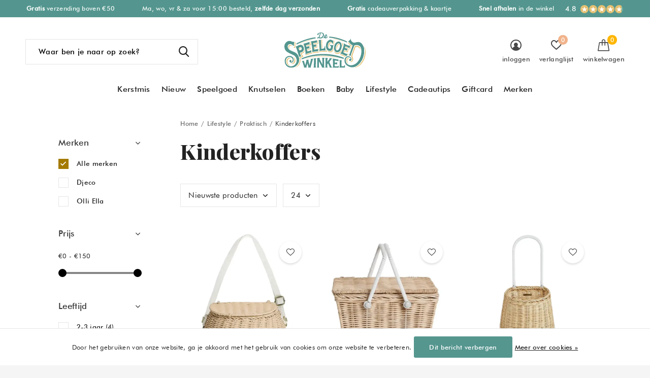

--- FILE ---
content_type: text/html;charset=utf-8
request_url: https://www.despeelgoedwinkel.nl/lifestyle/praktisch/kinderkoffers/
body_size: 42754
content:
<!doctype html>
<html class="new  " lang="nl" dir="ltr">
	<head>
        <meta charset="utf-8"/>
<!-- [START] 'blocks/head.rain' -->
<!--

  (c) 2008-2026 Lightspeed Netherlands B.V.
  http://www.lightspeedhq.com
  Generated: 19-01-2026 @ 20:37:38

-->
<link rel="canonical" href="https://www.despeelgoedwinkel.nl/lifestyle/praktisch/kinderkoffers/"/>
<link rel="alternate" href="https://www.despeelgoedwinkel.nl/index.rss" type="application/rss+xml" title="Nieuwe producten"/>
<link href="https://cdn.webshopapp.com/assets/cookielaw.css?2025-02-20" rel="stylesheet" type="text/css"/>
<meta name="robots" content="noodp,noydir"/>
<meta property="og:url" content="https://www.despeelgoedwinkel.nl/lifestyle/praktisch/kinderkoffers/?source=facebook"/>
<meta property="og:site_name" content="De Speelgoedwinkel"/>
<meta property="og:title" content="Kinderkoffers"/>
<meta property="og:description" content="Speelgoed kopen? Het leukste Speelgoed koop je in de winkel of online bij De Speelgoedwinkel ✓ Snelle levering ✓ Gratis inpakservice ✓ Kijk snel!"/>
<script>
<meta name="p:domain_verify" content="e88daa2a59c583ca8b2572f554d300d7"/>
</script>
<!--[if lt IE 9]>
<script src="https://cdn.webshopapp.com/assets/html5shiv.js?2025-02-20"></script>
<![endif]-->
<!-- [END] 'blocks/head.rain' -->
		<meta charset="utf-8">
		<meta http-equiv="x-ua-compatible" content="ie=edge">
		<title>Kinderkoffers - De Speelgoedwinkel</title>
		<meta name="description" content="Speelgoed kopen? Het leukste Speelgoed koop je in de winkel of online bij De Speelgoedwinkel ✓ Snelle levering ✓ Gratis inpakservice ✓ Kijk snel!">
		<meta name="keywords" content="Kinderkoffers, speelgoed winkel, speelgoedwinkel wateringen, speelgoedwinkel den haag, speelgoedwinkel westland, speelgoed webshop, speelgoed webwinkel, de speelgoedwinkel, houten speelgoedwinkel, speelgoedwinkel nl, de speelgoedwinkel online, speelg">
		<meta name="theme-color" content="#ffffff">
		<meta name="MobileOptimized" content="320">
		<meta name="HandheldFriendly" content="true">
		<meta name="viewport" content="width=device-width,initial-scale=1,maximum-scale=1,viewport-fit=cover,target-densitydpi=device-dpi,shrink-to-fit=no">
		<meta name="author" content="https://www.dmws.nl">
		<link rel="preload" as="style" href="https://cdn.webshopapp.com/assets/gui-2-0.css?2025-02-20">
		<link rel="preload" as="style" href="https://cdn.webshopapp.com/assets/gui-responsive-2-0.css?2025-02-20">
		<link rel="preload" href="https://fonts.googleapis.com/css?family=Montserrat:100,300,400,500,600,700,800,900%7CPlayfair%20Display:100,300,400,500,600,700,800,900" as="style">
		<link rel="preload" as="style" href="https://cdn.webshopapp.com/shops/243200/themes/175530/assets/fixed.css?20260114170653">
    <link rel="preload" as="style" href="https://cdn.webshopapp.com/shops/243200/themes/175530/assets/screen.css?20260114170653">
		<link rel="preload" as="style" href="https://cdn.webshopapp.com/shops/243200/themes/175530/assets/custom.css?20260114170653">
		<link rel="preload" as="font" href="https://cdn.webshopapp.com/shops/243200/themes/175530/assets/icomoon.woff2?20260114170653">
		<link rel="preload" as="script" href="https://cdn.webshopapp.com/assets/jquery-1-9-1.js?2025-02-20">
		<link rel="preload" as="script" href="https://cdn.webshopapp.com/assets/jquery-ui-1-10-1.js?2025-02-20">
		<link rel="preload" as="script" href="https://cdn.webshopapp.com/shops/243200/themes/175530/assets/scripts.js?20260114170653">
		<link rel="preload" as="script" href="https://cdn.webshopapp.com/shops/243200/themes/175530/assets/custom.js?20260114170653">
    <link rel="preload" as="script" href="https://cdn.webshopapp.com/assets/gui.js?2025-02-20">
		<link href="https://fonts.googleapis.com/css?family=Montserrat:100,300,400,500,600,700,800,900%7CPlayfair%20Display:100,300,400,500,600,700,800,900" rel="stylesheet" type="text/css">
		<link rel="stylesheet" media="screen" href="https://cdn.webshopapp.com/assets/gui-2-0.css?2025-02-20">
		<link rel="stylesheet" media="screen" href="https://cdn.webshopapp.com/assets/gui-responsive-2-0.css?2025-02-20">
    <link rel="stylesheet" media="screen" href="https://cdn.webshopapp.com/shops/243200/themes/175530/assets/fixed.css?20260114170653">
		<link rel="stylesheet" media="screen" href="https://cdn.webshopapp.com/shops/243200/themes/175530/assets/screen.css?20260114170653">
		<link rel="stylesheet" media="screen" href="https://cdn.webshopapp.com/shops/243200/themes/175530/assets/custom.css?20260114170653">
		<link rel="icon" type="image/x-icon" href="https://cdn.webshopapp.com/shops/243200/themes/175530/v/481425/assets/favicon.png?20210122195836">
		<link rel="apple-touch-icon" href="https://cdn.webshopapp.com/shops/243200/themes/175530/assets/apple-touch-icon.png?20260114170653">
		<link rel="mask-icon" href="https://cdn.webshopapp.com/shops/243200/themes/175530/assets/safari-pinned-tab.svg?20260114170653" color="#000000">
		<link rel="manifest" href="https://cdn.webshopapp.com/shops/243200/themes/175530/assets/manifest.json?20260114170653">
		<link rel="preconnect" href="https://ajax.googleapis.com">
		<link rel="preconnect" href="//cdn.webshopapp.com/">
		<link rel="preconnect" href="https://fonts.googleapis.com">
		<link rel="preconnect" href="https://fonts.gstatic.com" crossorigin>
		<link rel="dns-prefetch" href="https://ajax.googleapis.com">
		<link rel="dns-prefetch" href="//cdn.webshopapp.com/">	
		<link rel="dns-prefetch" href="https://fonts.googleapis.com">
		<link rel="dns-prefetch" href="https://fonts.gstatic.com" crossorigin>
    <script src="https://cdn.webshopapp.com/assets/jquery-1-9-1.js?2025-02-20"></script>
    <script src="https://cdn.webshopapp.com/assets/jquery-ui-1-10-1.js?2025-02-20"></script>
		<meta name="msapplication-config" content="https://cdn.webshopapp.com/shops/243200/themes/175530/assets/browserconfig.xml?20260114170653">
<meta property="og:title" content="Kinderkoffers">
<meta property="og:type" content="website"> 
<meta property="og:description" content="Speelgoed kopen? Het leukste Speelgoed koop je in de winkel of online bij De Speelgoedwinkel ✓ Snelle levering ✓ Gratis inpakservice ✓ Kijk snel!">
<meta property="og:site_name" content="De Speelgoedwinkel">
<meta property="og:url" content="https://www.despeelgoedwinkel.nl/">
<meta property="og:image" content="https://cdn.webshopapp.com/shops/243200/themes/175530/v/2773998/assets/banner-grid-banner-1-image.jpg?20260114170652">
<meta name="twitter:title" content="Kinderkoffers">
<meta name="twitter:description" content="Speelgoed kopen? Het leukste Speelgoed koop je in de winkel of online bij De Speelgoedwinkel ✓ Snelle levering ✓ Gratis inpakservice ✓ Kijk snel!">
<meta name="twitter:site" content="De Speelgoedwinkel">
<meta name="twitter:card" content="https://cdn.webshopapp.com/shops/243200/themes/175530/v/2071904/assets/logo.png?20231030104435">
<meta name="twitter:image" content="https://cdn.webshopapp.com/shops/243200/themes/175530/v/2773998/assets/banner-grid-banner-1-image.jpg?20260114170652">
<script type="application/ld+json">
  [
        {
      "@context": "http://schema.org/",
      "@type": "Organization",
      "url": "https://www.despeelgoedwinkel.nl/",
      "name": "De Speelgoedwinkel",
      "legalName": "De Speelgoedwinkel",
      "description": "Speelgoed kopen? Het leukste Speelgoed koop je in de winkel of online bij De Speelgoedwinkel ✓ Snelle levering ✓ Gratis inpakservice ✓ Kijk snel!",
      "logo": "https://cdn.webshopapp.com/shops/243200/themes/175530/v/2071904/assets/logo.png?20231030104435",
      "image": "https://cdn.webshopapp.com/shops/243200/themes/175530/v/2773998/assets/banner-grid-banner-1-image.jpg?20260114170652",
      "contactPoint": {
        "@type": "ContactPoint",
        "contactType": "Customer service",
        "telephone": "0174 290080"
      },
      "address": {
        "@type": "PostalAddress",
        "streetAddress": "Herenstraat 108",
        "addressLocality": "",
        "postalCode": "2291BK Wateringen",
        "addressCountry": "NL"
      }
         
    },
    { 
      "@context": "http://schema.org", 
      "@type": "WebSite", 
      "url": "https://www.despeelgoedwinkel.nl/", 
      "name": "De Speelgoedwinkel",
      "description": "Speelgoed kopen? Het leukste Speelgoed koop je in de winkel of online bij De Speelgoedwinkel ✓ Snelle levering ✓ Gratis inpakservice ✓ Kijk snel!",
      "author": [
        {
          "@type": "Organization",
          "url": "https://www.dmws.nl/",
          "name": "DMWS B.V.",
          "address": {
            "@type": "PostalAddress",
            "streetAddress": "Klokgebouw 195 (Strijp-S)",
            "addressLocality": "Eindhoven",
            "addressRegion": "NB",
            "postalCode": "5617 AB",
            "addressCountry": "NL"
          }
        }
      ]
    }
  ]
</script>        
    <meta name="p:domain_verify" content="e88daa2a59c583ca8b2572f554d300d7"/>
    
    <link href="https://fonts.googleapis.com/css2?family=Nunito+Sans:wght@600;700&display=swap" rel="stylesheet">
    
	</head>
	<body>
  	    <ul class="hidden-data hidden"><li>243200</li><li>175530</li><li>ja</li><li>nl</li><li>live</li><li>info//despeelgoedwinkel/nl</li><li>https://www.despeelgoedwinkel.nl/</li></ul><div id="root" ><header id="top" class=" static"><p id="logo" class="text-center"><a href="https://www.despeelgoedwinkel.nl/" accesskey="h"><img src="https://cdn.webshopapp.com/shops/243200/files/355365725/logo-de-speelgoedwinkel-webshop-30-3.svg" alt="Speelgoed waar je blij van wordt"></a></p><nav id="skip"><ul><li><a href="#nav" accesskey="n">Ga naar navigatie (n)</a></li><li><a href="#content" accesskey="c">Ga naar inhoud (c)</a></li><li><a href="#footer" accesskey="f">Ga naar footer (f)</a></li></ul></nav><nav id="nav" aria-label="Categorieën" class="align-center"><ul><li ><a  href="https://www.despeelgoedwinkel.nl/kerstmis/">Kerstmis</a></li><li ><a  href="https://www.despeelgoedwinkel.nl/nieuw/">Nieuw</a></li><li ><a  href="https://www.despeelgoedwinkel.nl/speelgoed/">Speelgoed</a><div><div><h3></h3><h3><a href="https://www.despeelgoedwinkel.nl/speelgoed/houten-speelgoed/">Houten speelgoed</a></h3><ul><li><a href="https://www.despeelgoedwinkel.nl/speelgoed/houten-speelgoed/blokken-vormen/">Blokken &amp; vormen</a><ul class="mobily-only"><li><a href="https://www.despeelgoedwinkel.nl/speelgoed/houten-speelgoed/blokken-vormen/vormenstoof/">Vormenstoof</a></li><li><a href="https://www.despeelgoedwinkel.nl/speelgoed/houten-speelgoed/blokken-vormen/stapelblokjes/">Stapelblokjes</a></li><li><a href="https://www.despeelgoedwinkel.nl/speelgoed/houten-speelgoed/blokken-vormen/blokkentrein/">Blokkentrein</a></li><li><a href="https://www.despeelgoedwinkel.nl/speelgoed/houten-speelgoed/blokken-vormen/blokken-kar/">Blokken kar</a></li></ul></li><li><a href="https://www.despeelgoedwinkel.nl/speelgoed/houten-speelgoed/keukentje/">Keukentje</a></li><li><a href="https://www.despeelgoedwinkel.nl/speelgoed/houten-speelgoed/houten-treinbaan/">Houten treinbaan</a><ul class="mobily-only"><li><a href="https://www.despeelgoedwinkel.nl/speelgoed/houten-speelgoed/houten-treinbaan/houten-treinset/">Houten treinset</a></li><li><a href="https://www.despeelgoedwinkel.nl/speelgoed/houten-speelgoed/houten-treinbaan/houten-treintje/">Houten treintje</a></li></ul></li><li class="strong"><a href="https://www.despeelgoedwinkel.nl/speelgoed/houten-speelgoed/">Bekijk alles →</a></li></ul></div><div><h3></h3><h3><a href="https://www.despeelgoedwinkel.nl/speelgoed/montessori/">Montessori</a></h3><ul><li><a href="https://www.despeelgoedwinkel.nl/speelgoed/montessori/open-einde/">Open einde</a></li><li><a href="https://www.despeelgoedwinkel.nl/speelgoed/montessori/magnetisch/">Magnetisch</a></li><li><a href="https://www.despeelgoedwinkel.nl/speelgoed/montessori/sensorisch/">Sensorisch</a></li><li class="strong"><a href="https://www.despeelgoedwinkel.nl/speelgoed/montessori/">Bekijk alles →</a></li></ul></div><div><h3></h3><h3><a href="https://www.despeelgoedwinkel.nl/speelgoed/kinderpuzzels/">Kinderpuzzels</a></h3><ul><li><a href="https://www.despeelgoedwinkel.nl/speelgoed/kinderpuzzels/legpuzzels/">Legpuzzels</a></li><li><a href="https://www.despeelgoedwinkel.nl/speelgoed/kinderpuzzels/houten-puzzels/">Houten puzzels</a></li><li><a href="https://www.despeelgoedwinkel.nl/speelgoed/kinderpuzzels/tangram-mozaiek/">Tangram &amp; mozaïek</a></li><li class="strong"><a href="https://www.despeelgoedwinkel.nl/speelgoed/kinderpuzzels/">Bekijk alles →</a></li></ul></div><div><h3></h3><h3><a href="https://www.despeelgoedwinkel.nl/speelgoed/spelletjes/">Spelletjes</a></h3><ul><li><a href="https://www.despeelgoedwinkel.nl/speelgoed/spelletjes/peuterspelletjes/">Peuterspelletjes</a></li><li><a href="https://www.despeelgoedwinkel.nl/speelgoed/spelletjes/kaartspellen/">Kaartspellen</a></li><li><a href="https://www.despeelgoedwinkel.nl/speelgoed/spelletjes/memo-spellen/">Memo spellen</a></li><li class="strong"><a href="https://www.despeelgoedwinkel.nl/speelgoed/spelletjes/">Bekijk alles →</a></li></ul></div><div><h3></h3><h3><a href="https://www.despeelgoedwinkel.nl/speelgoed/knuffels/">Knuffels</a></h3><ul><li><a href="https://www.despeelgoedwinkel.nl/speelgoed/knuffels/knuffel-konijn/">Knuffel konijn</a></li><li><a href="https://www.despeelgoedwinkel.nl/speelgoed/knuffels/knuffel-hond/">Knuffel hond</a></li><li><a href="https://www.despeelgoedwinkel.nl/speelgoed/knuffels/knuffel-kat/">Knuffel kat</a></li><li class="strong"><a href="https://www.despeelgoedwinkel.nl/speelgoed/knuffels/">Bekijk alles →</a></li></ul></div><div><h3></h3><h3><a href="https://www.despeelgoedwinkel.nl/speelgoed/poppen/">Poppen</a></h3><ul><li><a href="https://www.despeelgoedwinkel.nl/speelgoed/poppen/babypop/">Babypop</a></li><li><a href="https://www.despeelgoedwinkel.nl/speelgoed/poppen/stoffen-pop/">Stoffen pop</a></li><li><a href="https://www.despeelgoedwinkel.nl/speelgoed/poppen/poppenkleertjes/">Poppenkleertjes</a></li><li class="strong"><a href="https://www.despeelgoedwinkel.nl/speelgoed/poppen/">Bekijk alles →</a></li></ul></div><div><h3></h3><h3><a href="https://www.despeelgoedwinkel.nl/speelgoed/speelfiguren/">Speelfiguren</a></h3><ul><li><a href="https://www.despeelgoedwinkel.nl/speelgoed/speelfiguren/poppenhuis/">Poppenhuis</a></li><li><a href="https://www.despeelgoedwinkel.nl/speelgoed/speelfiguren/poppetjes/">Poppetjes</a></li><li><a href="https://www.despeelgoedwinkel.nl/speelgoed/speelfiguren/speelgoed-dieren/">Speelgoed dieren</a></li><li class="strong"><a href="https://www.despeelgoedwinkel.nl/speelgoed/speelfiguren/">Bekijk alles →</a></li></ul></div><div><h3></h3><h3><a href="https://www.despeelgoedwinkel.nl/speelgoed/verkleden/">Verkleden</a></h3><ul><li><a href="https://www.despeelgoedwinkel.nl/speelgoed/verkleden/verkleedkleding/">Verkleedkleding</a><ul class="mobily-only"><li><a href="https://www.despeelgoedwinkel.nl/speelgoed/verkleden/verkleedkleding/carnavalskleding/">Carnavalskleding</a><ul><li><a href="https://www.despeelgoedwinkel.nl/speelgoed/verkleden/verkleedkleding/carnavalskleding/jongens/">Jongens</a></li><li><a href="https://www.despeelgoedwinkel.nl/speelgoed/verkleden/verkleedkleding/carnavalskleding/meisjes/">Meisjes</a></li></ul></li></ul></li><li><a href="https://www.despeelgoedwinkel.nl/speelgoed/verkleden/prinsessenjurken/">Prinsessenjurken</a></li><li><a href="https://www.despeelgoedwinkel.nl/speelgoed/verkleden/accessoires/">Accessoires</a></li><li class="strong"><a href="https://www.despeelgoedwinkel.nl/speelgoed/verkleden/">Bekijk alles →</a></li></ul></div><div><h3></h3><h3><a href="https://www.despeelgoedwinkel.nl/speelgoed/voertuigen/">Voertuigen</a></h3><ul><li><a href="https://www.despeelgoedwinkel.nl/speelgoed/voertuigen/autos/">Auto&#039;s</a><ul class="mobily-only"><li><a href="https://www.despeelgoedwinkel.nl/speelgoed/voertuigen/autos/metalen-speelgoed-auto/">Metalen speelgoed auto</a></li></ul></li><li><a href="https://www.despeelgoedwinkel.nl/speelgoed/voertuigen/treinen/">Treinen</a></li><li><a href="https://www.despeelgoedwinkel.nl/speelgoed/voertuigen/autobaan/">Autobaan</a></li></ul></div><div><h3></h3><h3><a href="https://www.despeelgoedwinkel.nl/speelgoed/natuur-techniek/">Natuur &amp; techniek</a></h3><ul><li><a href="https://www.despeelgoedwinkel.nl/speelgoed/natuur-techniek/natuur/">Natuur</a></li><li><a href="https://www.despeelgoedwinkel.nl/speelgoed/natuur-techniek/wetenschap/">Wetenschap</a></li><li><a href="https://www.despeelgoedwinkel.nl/speelgoed/natuur-techniek/constructie-speelgoed/">Constructie speelgoed</a></li><li class="strong"><a href="https://www.despeelgoedwinkel.nl/speelgoed/natuur-techniek/">Bekijk alles →</a></li></ul></div><div><h3></h3><h3><a href="https://www.despeelgoedwinkel.nl/speelgoed/buitenspeelgoed/">Buitenspeelgoed</a></h3><ul><li><a href="https://www.despeelgoedwinkel.nl/speelgoed/buitenspeelgoed/loopfiets/">Loopfiets</a></li><li><a href="https://www.despeelgoedwinkel.nl/speelgoed/buitenspeelgoed/kinderstep/">Kinderstep</a></li><li><a href="https://www.despeelgoedwinkel.nl/speelgoed/buitenspeelgoed/sport-spel/">Sport &amp; spel</a></li><li class="strong"><a href="https://www.despeelgoedwinkel.nl/speelgoed/buitenspeelgoed/">Bekijk alles →</a></li></ul></div><div><h3></h3><h3><a href="https://www.despeelgoedwinkel.nl/speelgoed/badspeelgoed/">Badspeelgoed</a></h3><ul><li><a href="https://www.despeelgoedwinkel.nl/speelgoed/badspeelgoed/badbootjes/">Badbootjes</a></li><li><a href="https://www.despeelgoedwinkel.nl/speelgoed/badspeelgoed/badboekjes/">Badboekjes</a></li><li><a href="https://www.despeelgoedwinkel.nl/speelgoed/badspeelgoed/badpoppen/">Badpoppen</a></li></ul></div></div></li><li ><a  href="https://www.despeelgoedwinkel.nl/knutselen/">Knutselen</a><div><div><h3></h3><h3><a href="https://www.despeelgoedwinkel.nl/knutselen/knutselspullen/">Knutselspullen</a></h3><ul><li><a href="https://www.despeelgoedwinkel.nl/knutselen/knutselspullen/klei/">Klei</a><ul class="mobily-only"><li><a href="https://www.despeelgoedwinkel.nl/knutselen/knutselspullen/klei/klei-kinderen/">Klei kinderen</a></li><li><a href="https://www.despeelgoedwinkel.nl/knutselen/knutselspullen/klei/foam-klei/">Foam klei</a><ul><li><a href="https://www.despeelgoedwinkel.nl/knutselen/knutselspullen/klei/foam-klei/foam-klei-figuren/">Foam klei figuren</a></li><li><a href="https://www.despeelgoedwinkel.nl/knutselen/knutselspullen/klei/foam-klei/foam-klei-pakket/">Foam klei pakket</a></li></ul></li><li><a href="https://www.despeelgoedwinkel.nl/knutselen/knutselspullen/klei/silk-clay/">Silk clay</a></li></ul></li><li><a href="https://www.despeelgoedwinkel.nl/knutselen/knutselspullen/kralen/">Kralen</a></li><li><a href="https://www.despeelgoedwinkel.nl/knutselen/knutselspullen/verf/">Verf</a><ul class="mobily-only"><li><a href="https://www.despeelgoedwinkel.nl/knutselen/knutselspullen/verf/peuterverf/">Peuterverf</a></li></ul></li><li class="strong"><a href="https://www.despeelgoedwinkel.nl/knutselen/knutselspullen/">Bekijk alles →</a></li></ul></div><div><h3></h3><h3><a href="https://www.despeelgoedwinkel.nl/knutselen/knutselpakket/">Knutselpakket</a></h3><ul><li><a href="https://www.despeelgoedwinkel.nl/knutselen/knutselpakket/sieraden-maken/">Sieraden maken</a><ul class="mobily-only"><li><a href="https://www.despeelgoedwinkel.nl/knutselen/knutselpakket/sieraden-maken/armbandjes-maken/">Armbandjes maken</a></li></ul></li><li><a href="https://www.despeelgoedwinkel.nl/knutselen/knutselpakket/collages-maken/">Collages maken</a></li><li><a href="https://www.despeelgoedwinkel.nl/knutselen/knutselpakket/mozaiek/">Mozaïek</a></li><li class="strong"><a href="https://www.despeelgoedwinkel.nl/knutselen/knutselpakket/">Bekijk alles →</a></li></ul></div><div><h3></h3><h3><a href="https://www.despeelgoedwinkel.nl/knutselen/knutsel-thema/">Knutsel thema</a></h3><ul><li><a href="https://www.despeelgoedwinkel.nl/knutselen/knutsel-thema/knutselen-met-peuters/">Knutselen met peuters</a></li><li><a href="https://www.despeelgoedwinkel.nl/knutselen/knutsel-thema/knutselen-met-kleuters/">Knutselen met kleuters</a></li><li><a href="https://www.despeelgoedwinkel.nl/knutselen/knutsel-thema/kinderfeestje/">Kinderfeestje</a></li><li class="strong"><a href="https://www.despeelgoedwinkel.nl/knutselen/knutsel-thema/">Bekijk alles →</a></li></ul></div><div><h3></h3><h3><a href="https://www.despeelgoedwinkel.nl/knutselen/stationery/">Stationery</a></h3><ul><li><a href="https://www.despeelgoedwinkel.nl/knutselen/stationery/kinderstickers/">Kinderstickers</a></li><li><a href="https://www.despeelgoedwinkel.nl/knutselen/stationery/schrijfwaren/">Schrijfwaren</a></li><li><a href="https://www.despeelgoedwinkel.nl/knutselen/stationery/kinder-etui/">Kinder etui</a></li><li class="strong"><a href="https://www.despeelgoedwinkel.nl/knutselen/stationery/">Bekijk alles →</a></li></ul></div></div></li><li ><a  href="https://www.despeelgoedwinkel.nl/boeken/">Boeken</a><div><div><h3></h3><h3><a href="https://www.despeelgoedwinkel.nl/boeken/type-kinderboek/">Type kinderboek</a></h3><ul><li><a href="https://www.despeelgoedwinkel.nl/boeken/type-kinderboek/peuterboeken/">Peuterboeken</a></li><li><a href="https://www.despeelgoedwinkel.nl/boeken/type-kinderboek/voorleesboeken/">Voorleesboeken</a></li><li><a href="https://www.despeelgoedwinkel.nl/boeken/type-kinderboek/avi-boeken/">AVI boeken</a></li><li class="strong"><a href="https://www.despeelgoedwinkel.nl/boeken/type-kinderboek/">Bekijk alles →</a></li></ul></div><div><h3></h3><h3><a href="https://www.despeelgoedwinkel.nl/boeken/per-leeftijd/">Per leeftijd</a></h3><ul><li><a href="https://www.despeelgoedwinkel.nl/boeken/per-leeftijd/1-jaar/">1 jaar</a></li><li><a href="https://www.despeelgoedwinkel.nl/boeken/per-leeftijd/2-jaar/">2 jaar</a></li><li><a href="https://www.despeelgoedwinkel.nl/boeken/per-leeftijd/3-jaar/">3 jaar</a></li><li class="strong"><a href="https://www.despeelgoedwinkel.nl/boeken/per-leeftijd/">Bekijk alles →</a></li></ul></div><div><h3></h3><h3><a href="https://www.despeelgoedwinkel.nl/boeken/karakter/">Karakter</a></h3><ul><li><a href="https://www.despeelgoedwinkel.nl/boeken/karakter/dikkie-dik/">Dikkie Dik</a><ul class="mobily-only"><li><a href="https://www.despeelgoedwinkel.nl/boeken/karakter/dikkie-dik/dikkie-dik-knuffel/">Dikkie Dik knuffel</a></li></ul></li><li><a href="https://www.despeelgoedwinkel.nl/boeken/karakter/rupsje-nooitgenoeg/">Rupsje Nooitgenoeg</a></li><li><a href="https://www.despeelgoedwinkel.nl/boeken/karakter/boer-boris/">Boer Boris</a></li><li class="strong"><a href="https://www.despeelgoedwinkel.nl/boeken/karakter/">Bekijk alles →</a></li></ul></div><div><h3></h3><h3><a href="https://www.despeelgoedwinkel.nl/boeken/populair/">Populair</a></h3><ul><li><a href="https://www.despeelgoedwinkel.nl/boeken/populair/aanbiedingen/">Aanbiedingen</a></li><li><a href="https://www.despeelgoedwinkel.nl/boeken/populair/kinderboeken-top-10/">Kinderboeken top 10</a></li><li><a href="https://www.despeelgoedwinkel.nl/boeken/populair/kinderboeken-van-vroeger/">Kinderboeken van vroeger</a></li></ul></div></div></li><li ><a  href="https://www.despeelgoedwinkel.nl/baby/">Baby</a><div><div><h3></h3><h3><a href="https://www.despeelgoedwinkel.nl/baby/babyspeelgoed/">Babyspeelgoed</a></h3><ul><li><a href="https://www.despeelgoedwinkel.nl/baby/babyspeelgoed/houten-babyspeelgoed/">Houten babyspeelgoed</a></li><li><a href="https://www.despeelgoedwinkel.nl/baby/babyspeelgoed/rammelaars/">Rammelaars</a></li><li><a href="https://www.despeelgoedwinkel.nl/baby/babyspeelgoed/bijtringen/">Bijtringen</a></li><li class="strong"><a href="https://www.despeelgoedwinkel.nl/baby/babyspeelgoed/">Bekijk alles →</a></li></ul></div><div><h3></h3><h3><a href="https://www.despeelgoedwinkel.nl/baby/knuffels-voor-babys/">Knuffels voor babys</a></h3><ul><li><a href="https://www.despeelgoedwinkel.nl/baby/knuffels-voor-babys/knuffeldoekjes/">Knuffeldoekjes</a></li><li><a href="https://www.despeelgoedwinkel.nl/baby/knuffels-voor-babys/knuffels-met-muziek/">Knuffels met muziek</a></li><li><a href="https://www.despeelgoedwinkel.nl/baby/knuffels-voor-babys/knuffel-met-hartslag/">Knuffel met hartslag</a></li></ul></div><div><h3></h3><h3><a href="https://www.despeelgoedwinkel.nl/baby/aantal-maanden/">Aantal maanden</a></h3><ul><li><a href="https://www.despeelgoedwinkel.nl/baby/aantal-maanden/3-maanden/">3 maanden</a></li><li><a href="https://www.despeelgoedwinkel.nl/baby/aantal-maanden/6-maanden/">6 maanden</a></li><li><a href="https://www.despeelgoedwinkel.nl/baby/aantal-maanden/10-maanden/">10 maanden</a></li></ul></div><div><h3></h3><h3><a href="https://www.despeelgoedwinkel.nl/baby/baby-gifts/">Baby gifts</a></h3><ul><li><a href="https://www.despeelgoedwinkel.nl/baby/baby-gifts/zwanger/">Zwanger</a></li><li><a href="https://www.despeelgoedwinkel.nl/baby/baby-gifts/babyshower/">Babyshower</a></li><li><a href="https://www.despeelgoedwinkel.nl/baby/baby-gifts/kraamcadeautje/">Kraamcadeautje</a></li></ul></div></div></li><li ><a  href="https://www.despeelgoedwinkel.nl/lifestyle/">Lifestyle</a><div><div><h3></h3><h3><a href="https://www.despeelgoedwinkel.nl/lifestyle/kinderkamer/">Kinderkamer</a></h3><ul><li><a href="https://www.despeelgoedwinkel.nl/lifestyle/kinderkamer/kinderlampen/">Kinderlampen</a><ul class="mobily-only"><li><a href="https://www.despeelgoedwinkel.nl/lifestyle/kinderkamer/kinderlampen/nachtlampjes/">Nachtlampjes</a></li><li><a href="https://www.despeelgoedwinkel.nl/lifestyle/kinderkamer/kinderlampen/paddestoel-lamp/">Paddestoel lamp</a></li></ul></li><li><a href="https://www.despeelgoedwinkel.nl/lifestyle/kinderkamer/muziekdoosjes/">Muziekdoosjes</a></li><li><a href="https://www.despeelgoedwinkel.nl/lifestyle/kinderkamer/spaarpotten/">Spaarpotten</a></li><li class="strong"><a href="https://www.despeelgoedwinkel.nl/lifestyle/kinderkamer/">Bekijk alles →</a></li></ul></div><div><h3></h3><h3><a href="https://www.despeelgoedwinkel.nl/lifestyle/school/">School</a></h3><ul><li><a href="https://www.despeelgoedwinkel.nl/lifestyle/school/rugtassen/">Rugtassen</a></li><li><a href="https://www.despeelgoedwinkel.nl/lifestyle/school/drinkflessen/">Drinkflessen</a></li><li><a href="https://www.despeelgoedwinkel.nl/lifestyle/school/broodtrommels/">Broodtrommels</a></li><li class="strong"><a href="https://www.despeelgoedwinkel.nl/lifestyle/school/">Bekijk alles →</a></li></ul></div><div><h3></h3><h3><a href="https://www.despeelgoedwinkel.nl/lifestyle/accessoires/">Accessoires</a></h3><ul><li><a href="https://www.despeelgoedwinkel.nl/lifestyle/accessoires/horloges/">Horloges</a><ul class="mobily-only"><li><a href="https://www.despeelgoedwinkel.nl/lifestyle/accessoires/horloges/digitaal/">Digitaal</a></li><li><a href="https://www.despeelgoedwinkel.nl/lifestyle/accessoires/horloges/analoog/">Analoog</a></li><li><a href="https://www.despeelgoedwinkel.nl/lifestyle/accessoires/horloges/horloge-voor-jongens/">Horloge voor jongens</a></li><li><a href="https://www.despeelgoedwinkel.nl/lifestyle/accessoires/horloges/horloge-voor-meisjes/">Horloge voor meisjes</a></li></ul></li><li><a href="https://www.despeelgoedwinkel.nl/lifestyle/accessoires/sieraden/">Sieraden</a><ul class="mobily-only"><li><a href="https://www.despeelgoedwinkel.nl/lifestyle/accessoires/sieraden/kettingen/">Kettingen</a></li><li><a href="https://www.despeelgoedwinkel.nl/lifestyle/accessoires/sieraden/armbanden/">Armbanden</a></li><li><a href="https://www.despeelgoedwinkel.nl/lifestyle/accessoires/sieraden/oorbellen/">Oorbellen</a></li></ul></li><li><a href="https://www.despeelgoedwinkel.nl/lifestyle/accessoires/haaraccessoires/">Haaraccessoires</a></li><li class="strong"><a href="https://www.despeelgoedwinkel.nl/lifestyle/accessoires/">Bekijk alles →</a></li></ul></div><div><h3></h3><h3><a href="https://www.despeelgoedwinkel.nl/lifestyle/praktisch/">Praktisch</a></h3><ul><li><a href="https://www.despeelgoedwinkel.nl/lifestyle/praktisch/paraplus/">Paraplu&#039;s</a></li><li><a href="https://www.despeelgoedwinkel.nl/lifestyle/praktisch/kinderservies/">Kinderservies</a></li><li><a href="https://www.despeelgoedwinkel.nl/lifestyle/praktisch/kinderkoffers/">Kinderkoffers</a></li></ul></div></div></li><li ><a  href="https://www.despeelgoedwinkel.nl/merken/">Merken</a><div><div><h3></h3><h3><a href="https://www.despeelgoedwinkel.nl/merken/djeco/">Djeco</a></h3><ul><li><a href="https://www.despeelgoedwinkel.nl/merken/djeco/knutselen/">Knutselen</a><ul class="mobily-only"><li><a href="https://www.despeelgoedwinkel.nl/merken/djeco/knutselen/klei/">Klei</a></li><li><a href="https://www.despeelgoedwinkel.nl/merken/djeco/knutselen/verf/">Verf</a><ul><li><a href="https://www.despeelgoedwinkel.nl/merken/djeco/knutselen/verf/waterverf/">Waterverf</a></li></ul></li><li><a href="https://www.despeelgoedwinkel.nl/merken/djeco/knutselen/stiften/">Stiften</a></li><li><a href="https://www.despeelgoedwinkel.nl/merken/djeco/knutselen/tekenkoffer/">Tekenkoffer</a></li><li><a href="https://www.despeelgoedwinkel.nl/merken/djeco/knutselen/kralen/">Kralen</a><ul><li><a href="https://www.despeelgoedwinkel.nl/merken/djeco/knutselen/kralen/armbandjes-maken/">Armbandjes maken</a></li><li><a href="https://www.despeelgoedwinkel.nl/merken/djeco/knutselen/kralen/you-me/">You &amp; Me</a></li></ul></li><li><a href="https://www.despeelgoedwinkel.nl/merken/djeco/knutselen/mozaiek/">Mozaiek</a></li><li><a href="https://www.despeelgoedwinkel.nl/merken/djeco/knutselen/origami/">Origami</a></li><li><a href="https://www.despeelgoedwinkel.nl/merken/djeco/knutselen/sjablonen/">Sjablonen</a></li><li><a href="https://www.despeelgoedwinkel.nl/merken/djeco/knutselen/kraskaarten/">Kraskaarten</a></li><li><a href="https://www.despeelgoedwinkel.nl/merken/djeco/knutselen/magische-kleurplaten/">Magische kleurplaten</a></li><li><a href="https://www.despeelgoedwinkel.nl/merken/djeco/knutselen/zand-en-glitter/">Zand en glitter</a></li><li><a href="https://www.despeelgoedwinkel.nl/merken/djeco/knutselen/do-it-yourself/">Do It Yourself</a></li><li><a href="https://www.despeelgoedwinkel.nl/merken/djeco/knutselen/kleur-bouw-speel/">Kleur, bouw &amp; speel</a></li><li><a href="https://www.despeelgoedwinkel.nl/merken/djeco/knutselen/inspired-by/">Inspired By</a></li><li><a href="https://www.despeelgoedwinkel.nl/merken/djeco/knutselen/colouring-gallery/">Colouring Gallery</a></li></ul></li><li><a href="https://www.despeelgoedwinkel.nl/merken/djeco/puzzel/">Puzzel</a><ul class="mobily-only"><li><a href="https://www.despeelgoedwinkel.nl/merken/djeco/puzzel/houten-puzzel/">Houten puzzel</a></li><li><a href="https://www.despeelgoedwinkel.nl/merken/djeco/puzzel/vloerpuzzel/">Vloerpuzzel</a></li><li><a href="https://www.despeelgoedwinkel.nl/merken/djeco/puzzel/puzzel-duo/">Puzzel duo</a></li><li><a href="https://www.despeelgoedwinkel.nl/merken/djeco/puzzel/observatie-puzzel/">Observatie puzzel</a></li><li><a href="https://www.despeelgoedwinkel.nl/merken/djeco/puzzel/24-stukjes/">24 stukjes</a></li><li><a href="https://www.despeelgoedwinkel.nl/merken/djeco/puzzel/500-stukjes/">500 stukjes</a></li><li><a href="https://www.despeelgoedwinkel.nl/merken/djeco/puzzel/36-stukjes/">36 stukjes</a></li><li><a href="https://www.despeelgoedwinkel.nl/merken/djeco/puzzel/54-stukjes/">54 stukjes</a></li><li><a href="https://www.despeelgoedwinkel.nl/merken/djeco/puzzel/100-stukjes/">100 stukjes</a></li><li><a href="https://www.despeelgoedwinkel.nl/merken/djeco/puzzel/200-stukjes/">200 stukjes</a></li><li><a href="https://www.despeelgoedwinkel.nl/merken/djeco/puzzel/350-stukjes/">350 stukjes</a></li><li><a href="https://www.despeelgoedwinkel.nl/merken/djeco/puzzel/1000-stukjes/">1000 stukjes</a></li><li><a href="https://www.despeelgoedwinkel.nl/merken/djeco/puzzel/1-jaar/">1 jaar</a></li><li><a href="https://www.despeelgoedwinkel.nl/merken/djeco/puzzel/2-jaar/">2 jaar</a></li><li><a href="https://www.despeelgoedwinkel.nl/merken/djeco/puzzel/3-jaar/">3 jaar</a></li><li><a href="https://www.despeelgoedwinkel.nl/merken/djeco/puzzel/4-jaar/">4 jaar</a></li><li><a href="https://www.despeelgoedwinkel.nl/merken/djeco/puzzel/5-jaar/">5 jaar</a></li></ul></li><li><a href="https://www.despeelgoedwinkel.nl/merken/djeco/spellen/">Spellen</a><ul class="mobily-only"><li><a href="https://www.despeelgoedwinkel.nl/merken/djeco/spellen/kaartspel/">Kaartspel</a></li></ul></li><li class="strong"><a href="https://www.despeelgoedwinkel.nl/merken/djeco/">Bekijk alles →</a></li></ul></div><div><h3></h3><h3><a href="https://www.despeelgoedwinkel.nl/merken/jellycat-knuffel/">Jellycat knuffel</a></h3><ul><li><a href="https://www.despeelgoedwinkel.nl/merken/jellycat-knuffel/aap/">Aap</a></li><li><a href="https://www.despeelgoedwinkel.nl/merken/jellycat-knuffel/dino/">Dino</a></li><li><a href="https://www.despeelgoedwinkel.nl/merken/jellycat-knuffel/hond/">Hond</a></li><li class="strong"><a href="https://www.despeelgoedwinkel.nl/merken/jellycat-knuffel/">Bekijk alles →</a></li></ul></div><div><h3></h3><h3><a href="https://www.despeelgoedwinkel.nl/merken/janod-speelgoed/">Janod speelgoed</a></h3><ul><li><a href="https://www.despeelgoedwinkel.nl/merken/janod-speelgoed/janod-puzzel/">Janod puzzel</a></li><li><a href="https://www.despeelgoedwinkel.nl/merken/janod-speelgoed/janod-magneetboek/">Janod magneetboek</a></li><li><a href="https://www.despeelgoedwinkel.nl/merken/janod-speelgoed/janod-visspel/">Janod visspel</a></li><li class="strong"><a href="https://www.despeelgoedwinkel.nl/merken/janod-speelgoed/">Bekijk alles →</a></li></ul></div><div><h3></h3><h3><a href="https://www.despeelgoedwinkel.nl/merken/paola-reina-pop/">Paola Reina pop</a></h3><ul><li><a href="https://www.despeelgoedwinkel.nl/merken/paola-reina-pop/paola-reina-gordi/">Paola Reina gordi</a></li><li><a href="https://www.despeelgoedwinkel.nl/merken/paola-reina-pop/paola-reina-pop-met-haar/">Paola Reina pop met haar</a></li><li><a href="https://www.despeelgoedwinkel.nl/merken/paola-reina-pop/paola-reina-pop-kleertjes/">Paola Reina pop kleertjes</a></li></ul></div><div><h3></h3><h3><a href="https://www.despeelgoedwinkel.nl/merken/corolle-poppen/">Corolle poppen</a></h3></div><div><h3></h3><h3><a href="https://www.despeelgoedwinkel.nl/merken/green-toys/">Green Toys</a></h3></div><div><h3></h3><h3><a href="https://www.despeelgoedwinkel.nl/merken/melissa-en-doug/">Melissa en Doug</a></h3></div><div><h3></h3><h3><a href="https://www.despeelgoedwinkel.nl/merken/micro-step/">Micro Step</a></h3><ul><li><a href="https://www.despeelgoedwinkel.nl/merken/micro-step/micro-step-mini/">Micro Step mini</a></li><li><a href="https://www.despeelgoedwinkel.nl/merken/micro-step/micro-step-maxi/">Micro Step maxi</a></li><li><a href="https://www.despeelgoedwinkel.nl/merken/micro-step/micro-step-accessoires/">Micro Step accessoires</a></li></ul></div><div><h3></h3><h3><a href="https://www.despeelgoedwinkel.nl/merken/flow-amsterdam/">Flow Amsterdam</a></h3></div><div><h3></h3><h3><a href="https://www.despeelgoedwinkel.nl/merken/gottmer/">Gottmer</a></h3></div><div><h3></h3><h3><a href="https://www.despeelgoedwinkel.nl/merken/rubbabu/">Rubbabu</a></h3></div><div><h3></h3><h3><a href="https://www.despeelgoedwinkel.nl/merken/skrallan/">Skrallan</a></h3></div><div><h3></h3><h3><a href="https://www.despeelgoedwinkel.nl/merken/waytoplay/">Waytoplay</a></h3></div><div><h3></h3><h3><a href="https://www.despeelgoedwinkel.nl/merken/camelbak-drinkfles/">Camelbak drinkfles</a></h3><ul><li><a href="https://www.despeelgoedwinkel.nl/merken/camelbak-drinkfles/rietje-tuit-of-mondstuk/">Rietje, tuit of mondstuk</a></li></ul></div><div><h3></h3><h3><a href="https://www.despeelgoedwinkel.nl/merken/petit-monkey/">Petit Monkey</a></h3><ul><li><a href="https://www.despeelgoedwinkel.nl/merken/petit-monkey/rugzak/">Rugzak</a></li><li><a href="https://www.despeelgoedwinkel.nl/merken/petit-monkey/drinkfles/">Drinkfles</a><ul class="mobily-only"><li><a href="https://www.despeelgoedwinkel.nl/merken/petit-monkey/drinkfles/drinkfles-macaron/">Drinkfles Macaron</a></li><li><a href="https://www.despeelgoedwinkel.nl/merken/petit-monkey/drinkfles/drinkfles-glitter/">Drinkfles Glitter</a></li></ul></li><li><a href="https://www.despeelgoedwinkel.nl/merken/petit-monkey/lunchbox/">Lunchbox</a></li></ul></div><div><h3></h3><h3><a href="https://www.despeelgoedwinkel.nl/merken/little-dutch-speelgoed/">Little Dutch speelgoed</a></h3></div><div><h3></h3><h3><a href="https://www.despeelgoedwinkel.nl/merken/connetix/">Connetix</a></h3><ul><li><a href="https://www.despeelgoedwinkel.nl/merken/connetix/connetix-rainbow/">Connetix Rainbow</a></li><li><a href="https://www.despeelgoedwinkel.nl/merken/connetix/connetix-pastel/">Connetix Pastel</a></li></ul></div><div><h3></h3><h3><a href="https://www.despeelgoedwinkel.nl/merken/a-little-lovely-company/">A Little Lovely Company</a></h3><ul><li><a href="https://www.despeelgoedwinkel.nl/merken/a-little-lovely-company/nachtlampje/">Nachtlampje</a></li><li><a href="https://www.despeelgoedwinkel.nl/merken/a-little-lovely-company/drinkfles/">Drinkfles</a></li><li><a href="https://www.despeelgoedwinkel.nl/merken/a-little-lovely-company/broodtrommel/">Broodtrommel</a></li></ul></div><div><h3></h3><h3><a href="https://www.despeelgoedwinkel.nl/merken/makedo/">Makedo</a></h3></div><div><h3></h3><h3><a href="https://www.despeelgoedwinkel.nl/merken/lilliputiens/">Lilliputiens</a></h3><ul><li><a href="https://www.despeelgoedwinkel.nl/merken/lilliputiens/pop/">Pop</a></li><li><a href="https://www.despeelgoedwinkel.nl/merken/lilliputiens/knuffel/">Knuffel</a></li><li><a href="https://www.despeelgoedwinkel.nl/merken/lilliputiens/activiteitenpaneel/">Activiteitenpaneel</a></li><li class="strong"><a href="https://www.despeelgoedwinkel.nl/merken/lilliputiens/">Bekijk alles →</a></li></ul></div><div><h3></h3><h3><a href="https://www.despeelgoedwinkel.nl/merken/holztiger-dieren/">Holztiger Dieren</a></h3></div><div><h3></h3><h3><a href="https://www.despeelgoedwinkel.nl/merken/aurora/">Aurora</a></h3></div><div><h3></h3><h3><a href="https://www.despeelgoedwinkel.nl/merken/bigjigs/">Bigjigs</a></h3></div><div><h3></h3><h3><a href="https://www.despeelgoedwinkel.nl/merken/great-pretenders/">Great Pretenders</a></h3></div><div><h3></h3><h3><a href="https://www.despeelgoedwinkel.nl/merken/happy-horse/">Happy Horse</a></h3></div><div><h3></h3><h3><a href="https://www.despeelgoedwinkel.nl/merken/het-muizenhuis/">Het Muizenhuis</a></h3></div><div><h3></h3><h3><a href="https://www.despeelgoedwinkel.nl/merken/lantaarn-publishers/">Lantaarn Publishers</a></h3></div><div><h3></h3><h3><a href="https://www.despeelgoedwinkel.nl/merken/magna-tiles/">Magna Tiles</a></h3></div><div><h3></h3><h3><a href="https://www.despeelgoedwinkel.nl/merken/moses/">Moses</a></h3></div><div><h3></h3><h3><a href="https://www.despeelgoedwinkel.nl/merken/mushie/">Mushie</a></h3><ul><li><a href="https://www.despeelgoedwinkel.nl/merken/mushie/bijtring/">Bijtring</a></li><li><a href="https://www.despeelgoedwinkel.nl/merken/mushie/stapeltoren/">Stapeltoren</a></li></ul></div><div><h3></h3><h3><a href="https://www.despeelgoedwinkel.nl/merken/ooly/">Ooly</a></h3></div><div><h3></h3><h3><a href="https://www.despeelgoedwinkel.nl/merken/pl-ug/">PL-UG</a></h3></div><div><h3></h3><h3><a href="https://www.despeelgoedwinkel.nl/merken/primo/">Primo</a></h3></div><div><h3></h3><h3><a href="https://www.despeelgoedwinkel.nl/merken/rebo-productions/">Rebo Productions</a></h3></div><div><h3></h3><h3><a href="https://www.despeelgoedwinkel.nl/merken/rex-london/">Rex London</a></h3></div><div><h3></h3><h3><a href="https://www.despeelgoedwinkel.nl/merken/smartmax/">SmartMax</a></h3></div><div><h3></h3><h3><a href="https://www.despeelgoedwinkel.nl/merken/trybike/">Trybike</a></h3></div><div><h3></h3><h3><a href="https://www.despeelgoedwinkel.nl/merken/wheelybug/">Wheelybug</a></h3></div><div><h3></h3><h3><a href="https://www.despeelgoedwinkel.nl/merken/stapelstein/">Stapelstein</a></h3></div><div><h3></h3><h3><a href="https://www.despeelgoedwinkel.nl/merken/grimms/">Grimm&#039;s</a></h3><ul><li><a href="https://www.despeelgoedwinkel.nl/merken/grimms/regenboog/">Regenboog</a></li></ul></div><div><h3></h3><h3><a href="https://www.despeelgoedwinkel.nl/merken/tickit/">Tickit</a></h3></div></div></li><li ><a  href="https://www.despeelgoedwinkel.nl/cadeautips/">Cadeautips</a><div><div><h3></h3><h3><a href="https://www.despeelgoedwinkel.nl/cadeautips/zoek-op-leeftijd/">Zoek op leeftijd</a></h3><ul><li><a href="https://www.despeelgoedwinkel.nl/cadeautips/zoek-op-leeftijd/0-jaar/">0 jaar</a></li><li><a href="https://www.despeelgoedwinkel.nl/cadeautips/zoek-op-leeftijd/1-jaar/">1 jaar</a></li><li><a href="https://www.despeelgoedwinkel.nl/cadeautips/zoek-op-leeftijd/2-jaar/">2 jaar</a></li><li class="strong"><a href="https://www.despeelgoedwinkel.nl/cadeautips/zoek-op-leeftijd/">Bekijk alles →</a></li></ul></div><div><h3></h3><h3><a href="https://www.despeelgoedwinkel.nl/cadeautips/zoek-op-budget/">Zoek op budget</a></h3><ul><li><a href="https://www.despeelgoedwinkel.nl/cadeautips/zoek-op-budget/tot-10/">Tot 10,-</a></li><li><a href="https://www.despeelgoedwinkel.nl/cadeautips/zoek-op-budget/tot-15/">Tot 15,-</a></li><li><a href="https://www.despeelgoedwinkel.nl/cadeautips/zoek-op-budget/tot-25/">Tot 25,-</a></li><li class="strong"><a href="https://www.despeelgoedwinkel.nl/cadeautips/zoek-op-budget/">Bekijk alles →</a></li></ul></div><div><h3></h3><h3><a href="https://www.despeelgoedwinkel.nl/cadeautips/zoek-op-thema/">Zoek op thema</a></h3><ul><li><a href="https://www.despeelgoedwinkel.nl/cadeautips/zoek-op-thema/unicorn/">Unicorn</a><ul class="mobily-only"><li><a href="https://www.despeelgoedwinkel.nl/cadeautips/zoek-op-thema/unicorn/unicorn-jurkjes/">Unicorn jurkjes</a></li><li><a href="https://www.despeelgoedwinkel.nl/cadeautips/zoek-op-thema/unicorn/unicorn-verjaardag/">Unicorn verjaardag</a></li><li><a href="https://www.despeelgoedwinkel.nl/cadeautips/zoek-op-thema/unicorn/unicorn-knutsel/">Unicorn knutsel</a></li><li><a href="https://www.despeelgoedwinkel.nl/cadeautips/zoek-op-thema/unicorn/unicorn-lampje/">Unicorn lampje</a></li></ul></li><li><a href="https://www.despeelgoedwinkel.nl/cadeautips/zoek-op-thema/dinosaurus/">Dinosaurus</a><ul class="mobily-only"><li><a href="https://www.despeelgoedwinkel.nl/cadeautips/zoek-op-thema/dinosaurus/dino-spel/">Dino spel</a></li><li><a href="https://www.despeelgoedwinkel.nl/cadeautips/zoek-op-thema/dinosaurus/dino-puzzel/">Dino puzzel</a></li><li><a href="https://www.despeelgoedwinkel.nl/cadeautips/zoek-op-thema/dinosaurus/dino-knuffel/">Dino knuffel</a></li><li><a href="https://www.despeelgoedwinkel.nl/cadeautips/zoek-op-thema/dinosaurus/dino-pak/">Dino pak</a></li><li><a href="https://www.despeelgoedwinkel.nl/cadeautips/zoek-op-thema/dinosaurus/dino-knutselen/">Dino knutselen</a></li><li><a href="https://www.despeelgoedwinkel.nl/cadeautips/zoek-op-thema/dinosaurus/dino-rugzak/">Dino rugzak</a></li><li><a href="https://www.despeelgoedwinkel.nl/cadeautips/zoek-op-thema/dinosaurus/dino-boek/">Dino boek</a></li></ul></li><li><a href="https://www.despeelgoedwinkel.nl/cadeautips/zoek-op-thema/ruimte/">Ruimte</a></li><li class="strong"><a href="https://www.despeelgoedwinkel.nl/cadeautips/zoek-op-thema/">Bekijk alles →</a></li></ul></div><div><h3></h3><h3><a href="https://www.despeelgoedwinkel.nl/cadeautips/populair/">Populair</a></h3><ul><li><a href="https://www.despeelgoedwinkel.nl/cadeautips/populair/in-de-auto/">In de auto</a><ul class="mobily-only"><li><a href="https://www.despeelgoedwinkel.nl/cadeautips/populair/in-de-auto/1-jaar/">1 jaar</a></li><li><a href="https://www.despeelgoedwinkel.nl/cadeautips/populair/in-de-auto/2-jaar/">2 jaar</a></li><li><a href="https://www.despeelgoedwinkel.nl/cadeautips/populair/in-de-auto/3-jaar/">3 jaar</a></li></ul></li><li><a href="https://www.despeelgoedwinkel.nl/cadeautips/populair/back-to-school/">Back to school</a></li><li><a href="https://www.despeelgoedwinkel.nl/cadeautips/populair/best-verkocht/">Best verkocht</a></li><li class="strong"><a href="https://www.despeelgoedwinkel.nl/cadeautips/populair/">Bekijk alles →</a></li></ul></div></div></li><li><a href="https://www.despeelgoedwinkel.nl/buy-gift-card/" title="Giftcard">
      Giftcard
    </a></li><li ><a accesskey="4" href="https://www.despeelgoedwinkel.nl/merken/">Merken</a><div class="double"><div><h3>Onze favoriete merken</h3><ul class="double"><li><a href="https://www.despeelgoedwinkel.nl/merken/djeco/">Djeco</a></li><li><a href="https://www.despeelgoedwinkel.nl/merken/camelbak-drinkfles/">Camelbak</a></li><li><a href="https://www.despeelgoedwinkel.nl/merken/janod-speelgoed/">Janod</a></li><li><a href="https://www.despeelgoedwinkel.nl/merken/connetix/">Connetix</a></li><li><a href="https://www.despeelgoedwinkel.nl/merken/jellycat-knuffel/">Jellycat</a></li><li><a href="https://www.despeelgoedwinkel.nl/merken/magna-tiles/">Magna Tiles</a></li><li><a href="https://www.despeelgoedwinkel.nl/merken/lilliputiens/">Lilliputiens</a></li><li><a href="https://www.despeelgoedwinkel.nl/merken/micro-step/">Micro Step</a></li><li><a href="https://www.despeelgoedwinkel.nl/merken/petit-monkey/">Petit Monkey</a></li><li><a href="https://www.despeelgoedwinkel.nl/merken/paola-reina-pop/">Paola Reina</a></li><li><a href="https://www.despeelgoedwinkel.nl/merken/little-dutch-speelgoed/">Little Dutch</a></li><li><a href="https://www.despeelgoedwinkel.nl/merken/souza/">Souza</a></li><li class="strong"><a href="https://www.despeelgoedwinkel.nl/merken/">Bekijk alles </a></li></ul></div><div><ul class="list-gallery"><li><a href="https://www.despeelgoedwinkel.nl/merken/djeco/"><img src="https://dummyimage.com/240x305/fff.png/fff" data-src="https://cdn.webshopapp.com/shops/243200/themes/175530/v/558986/assets/brand-banner-1.jpg?20210326104811" alt="" width="240" height="305"><span></span></a></li><li><a href="https://www.despeelgoedwinkel.nl/merken/jellycat-knuffel/"><img src="https://dummyimage.com/430x305/fff.png/fff" data-src="https://cdn.webshopapp.com/shops/243200/themes/175530/v/558981/assets/brand-banner-2.jpg?20210301104326" alt="" width="430" height="305"><span></span></a></li></ul></div></div></li></ul><ul><li class="search"><a href="./"><i class="icon-zoom2"></i><span>zoeken</span></a></li><li class="login"><a href=""><i class="icon-user-circle"></i><span>inloggen</span></a></li><li class="fav"><a class="open-login"><i class="icon-heart-strong"></i><span>verlanglijst</span><span class="no items" data-wishlist-items>0</span></a></li><li class="cart"><a href="https://www.despeelgoedwinkel.nl/cart/"><i class="icon-cart"></i><span>winkelwagen</span><span class="no">0</span></a></li></ul></nav><div class="bar"><ul class="list-usp"><li><a href="https://www.despeelgoedwinkel.nl/service/payment-methods/"><b>Gratis</b> verzending boven €50</a></li><li><a href="https://www.despeelgoedwinkel.nl/service/payment-methods/">Ma, wo, vr & za voor 15:00 besteld, <b>zelfde dag verzonden</b></a></li><li><a href="https://www.despeelgoedwinkel.nl/service/gratis-cadeauverpakking/"><b>Gratis</b> cadeauverpakking & kaartje</a></li><li><a href="https://www.despeelgoedwinkel.nl/service/"><b>Snel afhalen</b> in de winkel</a></li></ul><p><a href="https://goo.gl/maps/9MZUmCrotEpYkHGf7" target="_blank"><span class="rating-a c round_stars" data-val="4.8" data-of="5">4.8</span></a></p></div><form action="https://www.despeelgoedwinkel.nl/search/" method="get" id="formSearch" data-search-type="desktop"><p><label for="q">Waar ben je naar op zoek?</label><input id="q" name="q" type="search" value="" autocomplete="off" required data-input="desktop"><button type="submit">Zoeken</button></p><div class="search-autocomplete" data-search-type="desktop"><ul class="list-cart small m0"></ul></div></form><div class="module-product-bar"><figure><img src="https://dummyimage.com/45x45/fff.png/fff" data-src="https://cdn.webshopapp.com/assets/blank.gif?2025-02-20" alt="" width="45" height="45"></figure><h3></h3><p class="price">
      €0,00
          </p><p class="link-btn"><a disabled>Niet op voorraad</a></p></div></header><main id="content"><div class="cols-c "><article><header><nav class="nav-breadcrumbs mobile-hide"><ul><li><a href="https://www.despeelgoedwinkel.nl/">Home</a></li><li><a href="https://www.despeelgoedwinkel.nl/lifestyle/">Lifestyle</a></li><li><a href="https://www.despeelgoedwinkel.nl/lifestyle/praktisch/">Praktisch</a></li><li>Kinderkoffers</li></ul></nav><h1 class="m20">Kinderkoffers</h1><p class="link-btn wide desktop-hide"><a href="./" class="b toggle-filters">Filter</a></p></header><form action="https://www.despeelgoedwinkel.nl/lifestyle/praktisch/kinderkoffers/" method="get" class="form-sort" id="filter_form"><p class="text-left"><label class="hidden" for="sort">Sorteren op:</label><select id="sortselect" name="sort"><option value="sort-by" selected disabled>Sorteren op</option><option value="default">Standaard</option><option value="popular">Meest bekeken</option><option value="newest" selected="selected">Nieuwste producten</option><option value="lowest">Laagste prijs</option><option value="highest">Hoogste prijs</option><option value="asc">Naam oplopend</option><option value="desc">Naam aflopend</option></select></p><h5 style="z-index: 45;" class="mobile-hide">6 Producten</h5><p class="text-left"><label for="limit">Toon:</label><select id="limit" name="limit" onchange="$('#formSortModeLimit').submit();"><option value="24" selected="selected">24</option><option value="36">36</option><option value="72">72</option></select></p></form><ul class="list-collection  "><li class=" " data-url="https://www.despeelgoedwinkel.nl/olli-ella-fietsmandje.html?format=json" data-image-size="410x610x"><div class="img"><figure><a href="https://www.despeelgoedwinkel.nl/olli-ella-fietsmandje.html"><img 
  src="https://dummyimage.com/660x660/fff.png/fff" 
  data-src="https://cdn.webshopapp.com/shops/243200/files/464108065/660x660x2/fietsmandje-met-hengsel.jpg" 
  data-srcset="https://cdn.webshopapp.com/shops/243200/files/464108065/660x660x2/fietsmandje-met-hengsel.jpg 1x, https://cdn.webshopapp.com/shops/243200/files/464108065/660x660x2/fietsmandje-met-hengsel.jpg 2x" 
  alt="Fietsmandje met hengsel" 
  width="310" height="430" 
  class="first-image"
></a></figure><form action="https://www.despeelgoedwinkel.nl/cart/add/304656782/" method="post" class="variant-select-snippet" data-novariantid="153403434" data-problem="https://www.despeelgoedwinkel.nl/olli-ella-fietsmandje.html"><p><span class="variant"><select></select></span><button class="add-size-to-cart full-width" type="">In winkelmand</button></p></form><p class="btn"><a href="javascript:;" class="open-login"><i class="icon-heart"></i><span>Inloggen voor wishlist</span></a></p></div><ul class="label"></ul><p>Olli Ella</p><h3 ><a href="https://www.despeelgoedwinkel.nl/olli-ella-fietsmandje.html">Fietsmandje met hengsel</a></h3><p class="price">€44,95              </p></li><li class=" " data-url="https://www.despeelgoedwinkel.nl/olli-ella-picknickmandje.html?format=json" data-image-size="410x610x"><div class="img"><figure><a href="https://www.despeelgoedwinkel.nl/olli-ella-picknickmandje.html"><img 
  src="https://dummyimage.com/660x660/fff.png/fff" 
  data-src="https://cdn.webshopapp.com/shops/243200/files/464106169/660x660x2/rotan-picknickmandje.jpg" 
  data-srcset="https://cdn.webshopapp.com/shops/243200/files/464106169/660x660x2/rotan-picknickmandje.jpg 1x, https://cdn.webshopapp.com/shops/243200/files/464106169/660x660x2/rotan-picknickmandje.jpg 2x" 
  alt="Rotan picknickmandje" 
  width="310" height="430" 
  class="first-image"
></a></figure><form action="https://www.despeelgoedwinkel.nl/cart/add/304656776/" method="post" class="variant-select-snippet" data-novariantid="153403431" data-problem="https://www.despeelgoedwinkel.nl/olli-ella-picknickmandje.html"><p><span class="variant"><select></select></span><button class="add-size-to-cart full-width" type="">In winkelmand</button></p></form><p class="btn"><a href="javascript:;" class="open-login"><i class="icon-heart"></i><span>Inloggen voor wishlist</span></a></p></div><ul class="label"></ul><p>Olli Ella</p><h3 ><a href="https://www.despeelgoedwinkel.nl/olli-ella-picknickmandje.html">Rotan picknickmandje</a></h3><p class="price">€39,95              </p></li><li class=" " data-url="https://www.despeelgoedwinkel.nl/olli-ella-luggy-straw.html?format=json" data-image-size="410x610x"><div class="img"><figure><a href="https://www.despeelgoedwinkel.nl/olli-ella-luggy-straw.html"><img 
  src="https://dummyimage.com/660x660/fff.png/fff" 
  data-src="https://cdn.webshopapp.com/shops/243200/files/464104688/660x660x2/rotan-boodschappenwagentje.jpg" 
  data-srcset="https://cdn.webshopapp.com/shops/243200/files/464104688/660x660x2/rotan-boodschappenwagentje.jpg 1x, https://cdn.webshopapp.com/shops/243200/files/464104688/660x660x2/rotan-boodschappenwagentje.jpg 2x" 
  alt="Rotan boodschappenwagentje" 
  width="310" height="430" 
  class="first-image"
></a></figure><form action="https://www.despeelgoedwinkel.nl/cart/add/304656752/" method="post" class="variant-select-snippet" data-novariantid="153403421" data-problem="https://www.despeelgoedwinkel.nl/olli-ella-luggy-straw.html"><p><span class="variant"><select></select></span><button class="add-size-to-cart full-width" type="">In winkelmand</button></p></form><p class="btn"><a href="javascript:;" class="open-login"><i class="icon-heart"></i><span>Inloggen voor wishlist</span></a></p></div><ul class="label"></ul><p>Olli Ella</p><h3 ><a href="https://www.despeelgoedwinkel.nl/olli-ella-luggy-straw.html">Rotan boodschappenwagentje</a></h3><p class="price">€74,95              </p></li><li class=" " data-url="https://www.despeelgoedwinkel.nl/olli-ella-koffer-butterscotch.html?format=json" data-image-size="410x610x"><div class="img"><figure><a href="https://www.despeelgoedwinkel.nl/olli-ella-koffer-butterscotch.html"><img 
  src="https://dummyimage.com/660x660/fff.png/fff" 
  data-src="https://cdn.webshopapp.com/shops/243200/files/463982656/660x660x2/reiskoffer-butterscotch-geel.jpg" 
  data-srcset="https://cdn.webshopapp.com/shops/243200/files/463982656/660x660x2/reiskoffer-butterscotch-geel.jpg 1x, https://cdn.webshopapp.com/shops/243200/files/463982656/660x660x2/reiskoffer-butterscotch-geel.jpg 2x" 
  alt="Reiskoffer butterscotch geel" 
  width="310" height="430" 
  class="first-image"
></a></figure><form action="https://www.despeelgoedwinkel.nl/cart/add/304656746/" method="post" class="variant-select-snippet" data-novariantid="153403417" data-problem="https://www.despeelgoedwinkel.nl/olli-ella-koffer-butterscotch.html"><p><span class="variant"><select></select></span><button class="add-size-to-cart full-width" type="">In winkelmand</button></p></form><p class="btn"><a href="javascript:;" class="open-login"><i class="icon-heart"></i><span>Inloggen voor wishlist</span></a></p></div><ul class="label"></ul><p>Olli Ella</p><h3 ><a href="https://www.despeelgoedwinkel.nl/olli-ella-koffer-butterscotch.html">Reiskoffer butterscotch geel</a></h3><p class="price">€129,95              </p></li><li class=" " data-url="https://www.despeelgoedwinkel.nl/djeco-kinderkoffer-grappige-vissen.html?format=json" data-image-size="410x610x"><div class="img"><figure><a href="https://www.despeelgoedwinkel.nl/djeco-kinderkoffer-grappige-vissen.html"><img 
  src="https://dummyimage.com/660x660/fff.png/fff" 
  data-src="https://cdn.webshopapp.com/shops/243200/files/376611118/660x660x2/koffer-grappige-vissen.jpg" 
  data-srcset="https://cdn.webshopapp.com/shops/243200/files/376611118/660x660x2/koffer-grappige-vissen.jpg 1x, https://cdn.webshopapp.com/shops/243200/files/376611118/660x660x2/koffer-grappige-vissen.jpg 2x" 
  alt="Koffer grappige vissen" 
  width="310" height="430" 
  class="first-image"
></a></figure><form action="https://www.despeelgoedwinkel.nl/cart/add/247517029/" method="post" class="variant-select-snippet" data-novariantid="124303120" data-problem="https://www.despeelgoedwinkel.nl/djeco-kinderkoffer-grappige-vissen.html"><p><span class="variant"><select></select></span><button class="add-size-to-cart full-width" type="">In winkelmand</button></p></form><p class="btn"><a href="javascript:;" class="open-login"><i class="icon-heart"></i><span>Inloggen voor wishlist</span></a></p></div><ul class="label"></ul><p>Djeco</p><h3 ><a href="https://www.despeelgoedwinkel.nl/djeco-kinderkoffer-grappige-vissen.html">Koffer grappige vissen</a></h3><p class="price">€31,95              </p></li><li class=" " data-url="https://www.despeelgoedwinkel.nl/djeco-kinderkoffer-ruimtevaart.html?format=json" data-image-size="410x610x"><div class="img"><figure><a href="https://www.despeelgoedwinkel.nl/djeco-kinderkoffer-ruimtevaart.html"><img 
  src="https://dummyimage.com/660x660/fff.png/fff" 
  data-src="https://cdn.webshopapp.com/shops/243200/files/376338911/660x660x2/koffer-ruimte.jpg" 
  data-srcset="https://cdn.webshopapp.com/shops/243200/files/376338911/660x660x2/koffer-ruimte.jpg 1x, https://cdn.webshopapp.com/shops/243200/files/376338911/660x660x2/koffer-ruimte.jpg 2x" 
  alt="Koffer ruimte" 
  width="310" height="430" 
  class="first-image"
></a></figure><form action="https://www.despeelgoedwinkel.nl/cart/add/247517011/" method="post" class="variant-select-snippet" data-novariantid="124303109" data-problem="https://www.despeelgoedwinkel.nl/djeco-kinderkoffer-ruimtevaart.html"><p><span class="variant"><select></select></span><button class="add-size-to-cart full-width" type="">In winkelmand</button></p></form><p class="btn"><a href="javascript:;" class="open-login"><i class="icon-heart"></i><span>Inloggen voor wishlist</span></a></p></div><ul class="label"></ul><p>Djeco</p><h3 ><a href="https://www.despeelgoedwinkel.nl/djeco-kinderkoffer-ruimtevaart.html">Koffer ruimte</a></h3><p class="price">€31,95              </p></li></ul><footer class="text-center m70"><p>6 van 6 producten</p></footer><hr></article><aside><form action="https://www.despeelgoedwinkel.nl/lifestyle/praktisch/kinderkoffers/" method="get" class="form-filter" id="filter_form"><input type="hidden" name="limit" value="24" id="filter_form_limit_vertical" /><input type="hidden" name="sort" value="newest" id="filter_form_sort_vertical" /><h5 class="toggle ">Merken</h5><ul class=""><li><input id="filter_vertical_0" type="radio" name="brand" value="0" checked="checked"><label for="filter_vertical_0">
        Alle merken      </label></li><li><input id="filter_vertical_2922113" type="radio" name="brand" value="2922113" ><label for="filter_vertical_2922113">
        Djeco      </label></li><li><input id="filter_vertical_4831582" type="radio" name="brand" value="4831582" ><label for="filter_vertical_4831582">
        Olli Ella      </label></li></ul><h5 class="toggle ">Prijs</h5><div class="ui-slider-a "><p><label for="min">Min</label><input type="number" id="min" name="min" value="0" min="0"></p><p><label for="max">Max</label><input type="text" id="max" name="max" value="150" max="150"></p></div><h5 class="toggle ">Leeftijd</h5><ul class=""><li><input id="filter_vertical_551690" type="checkbox" name="filter[]" value="551690" ><label for="filter_vertical_551690">
          2-3 jaar <span>(4)</span></label></li><li><input id="filter_vertical_551693" type="checkbox" name="filter[]" value="551693" ><label for="filter_vertical_551693">
          3-4 jaar <span>(6)</span></label></li><li><input id="filter_vertical_551696" type="checkbox" name="filter[]" value="551696" ><label for="filter_vertical_551696">
          4-6 jaar <span>(6)</span></label></li></ul><h5 class="toggle ">Geslacht</h5><ul class=""><li><input id="filter_vertical_551861" type="checkbox" name="filter[]" value="551861" ><label for="filter_vertical_551861">
          Meisje <span>(5)</span></label></li><li><input id="filter_vertical_551864" type="checkbox" name="filter[]" value="551864" ><label for="filter_vertical_551864">
          Jongen <span>(3)</span></label></li><li><input id="filter_vertical_551867" type="checkbox" name="filter[]" value="551867" ><label for="filter_vertical_551867">
          Jongens &amp; meisjes <span>(4)</span></label></li></ul></form></aside></div></main><aside id="cart"><h5>Winkelwagen</h5><p>
    U heeft geen artikelen in uw winkelwagen...
  </p><p class="submit"><span><span>Bedrag tot gratis verzending</span> €50,00</span><span class="strong"><span>Totaal incl. btw</span> €0,00</span><a href="https://www.despeelgoedwinkel.nl/cart/">Bestellen</a></p></aside><form action="https://www.despeelgoedwinkel.nl/account/loginPost/" method="post" id="login"><h5>Inloggen</h5><p><label for="lc">E-mailadres</label><input type="email" id="lc" name="email" autocomplete='email' placeholder="E-mailadres" required></p><p><label for="ld">Wachtwoord</label><input type="password" id="ld" name="password" autocomplete='current-password' placeholder="Wachtwoord" required><a href="https://www.despeelgoedwinkel.nl/account/password/">Wachtwoord vergeten?</a></p><p><button class="side-login-button" type="submit">Inloggen</button></p><footer><ul class="list-checks"><li>✓ Al je orders en retouren op één plek</li><li>✓ Het bestelproces gaat nog sneller</li><li>✓ Maak je eigen favorieten lijstje</li></ul><p class="link-btn"><a class="" href="https://www.despeelgoedwinkel.nl/account/register/">Account aanmaken</a></p></footer><input type="hidden" name="key" value="3e2ec5b0237d8985e84ec27bfdfac037" /><input type="hidden" name="type" value="login" /></form><p id="compare-btn" ><a class="open-compare"><i class="icon-compare"></i><span>vergelijk</span><span class="compare-items" data-compare-items>0</span></a></p><aside id="compare"><h5>Vergelijk producten</h5><ul class="list-cart compare-products"></ul><p class="submit"><span>You can compare a maximum of 5 products</span><a href="https://www.despeelgoedwinkel.nl/compare/">Start vergelijking</a></p></aside><footer id="footer"><form id="formNewsletter" action="https://www.despeelgoedwinkel.nl/account/newsletter/" method="post" class="form-newsletter"><input type="hidden" name="key" value="3e2ec5b0237d8985e84ec27bfdfac037" /><h2 class="gui-page-title">Ontvang onze nieuwsbrief</h2><p>Meld je aan voor onze nieuwsbrief en blijf op de hoogte van onze nieuwste producten, acties en activiteiten!</p><p><label for="formNewsletterEmail">E-mailadres</label><input type="email" id="formNewsletterEmail" name="email" required><button type="submit" class="submit-newsletter">Abonneer</button></p></form><nav><div><h3>Klantenservice</h3><ul><li><a href="https://www.despeelgoedwinkel.nl/service/gratis-cadeauverpakking/">Gratis cadeauverpakking</a></li><li><a href="https://www.despeelgoedwinkel.nl/service/payment-methods/">Verzendkosten &amp; levertijd</a></li><li><a href="https://www.despeelgoedwinkel.nl/service/sint/">Sint Service voor bedrijven</a></li><li><a href="https://www.despeelgoedwinkel.nl/service/general-terms-conditions/">Algemene voorwaarden</a></li><li><a href="https://www.despeelgoedwinkel.nl/service/privacy-policy/">Privacy Policy</a></li><li><a href="https://www.despeelgoedwinkel.nl/service/shipping-returns/">Retourneren</a></li><li><a href="https://www.despeelgoedwinkel.nl/service/">Contact</a></li></ul></div><div><h3>Mijn account</h3><ul><li><a href="https://www.despeelgoedwinkel.nl/account/" title="Registreren">Registreren</a></li><li><a href="https://www.despeelgoedwinkel.nl/account/orders/" title="Mijn bestellingen">Mijn bestellingen</a></li><li><a href="https://www.despeelgoedwinkel.nl/account/wishlist/" title="Mijn verlanglijst">Mijn verlanglijst</a></li></ul></div><div><h3>Categorieën</h3><ul><li><a href="https://www.despeelgoedwinkel.nl/kerstmis/">Kerstmis</a></li><li><a href="https://www.despeelgoedwinkel.nl/nieuw/">Nieuw</a></li><li><a href="https://www.despeelgoedwinkel.nl/speelgoed/">Speelgoed</a></li><li><a href="https://www.despeelgoedwinkel.nl/knutselen/">Knutselen</a></li><li><a href="https://www.despeelgoedwinkel.nl/boeken/">Boeken</a></li><li><a href="https://www.despeelgoedwinkel.nl/baby/">Baby</a></li><li><a href="https://www.despeelgoedwinkel.nl/lifestyle/">Lifestyle</a></li><li><a href="https://www.despeelgoedwinkel.nl/merken/">Merken</a></li></ul></div><div><h3>Over ons</h3><ul class="contact-footer m10"><li><span class="strong">De Speelgoedwinkel</span></li><li>Herenstraat 108</li><li>2291BK Wateringen</li><li></li></ul><ul class="contact-footer m10"><li>Woensdag: 10:00 - 17:00 uur</li><li>Vrijdag: 10:00 - 17:00 uur</li><li>Zaterdag: 10:00 - 17:00 uur</li></ul></div><div class="double"><ul class="link-btn"><li><a href="tel:0174 290080" class="a">Bel ons</a></li><li><a href="/cdn-cgi/l/email-protection#bed7d0d8d1fedadbcdcedbdbd2d9d1dbdac9d7d0d5dbd290d0d2" class="a">Email ons</a></li></ul><ul class="list-social"><li><a rel="external" href="https://www.facebook.com/despeelgoedwinkel/"><i class="icon-facebook"></i><span>Facebook</span></a></li><li><a rel="external" href="https://www.instagram.com/despeelgoedwinkel/"><i class="icon-instagram"></i><span>Instagram</span></a></li><li><a rel="external" href="https://nl.pinterest.com/despeelgoedwinkel/"><i class="icon-pinterest"></i><span>Pinterest</span></a></li></ul></div><figure><img data-src="https://cdn.webshopapp.com/shops/243200/files/355365725/logo-de-speelgoedwinkel-webshop-30-3.svg" alt="Speelgoed waar je blij van wordt" width="180" height="40"></figure></nav><ul class="list-payments"><li><img data-src="https://cdn.webshopapp.com/shops/243200/themes/175530/assets/z-ideal.png?20260114170653" alt="ideal" width="45" height="21"></li><li><img data-src="https://cdn.webshopapp.com/shops/243200/themes/175530/assets/z-banktransfer.png?20260114170653" alt="banktransfer" width="45" height="21"></li><li><img data-src="https://cdn.webshopapp.com/shops/243200/themes/175530/assets/z-mastercard.png?20260114170653" alt="mastercard" width="45" height="21"></li><li><img data-src="https://cdn.webshopapp.com/shops/243200/themes/175530/assets/z-maestro.png?20260114170653" alt="maestro" width="45" height="21"></li><li><img data-src="https://cdn.webshopapp.com/shops/243200/themes/175530/assets/z-mistercash.png?20260114170653" alt="mistercash" width="45" height="21"></li><li><img data-src="https://cdn.webshopapp.com/shops/243200/themes/175530/assets/z-visa.png?20260114170653" alt="visa" width="45" height="21"></li></ul></footer><script data-cfasync="false" src="/cdn-cgi/scripts/5c5dd728/cloudflare-static/email-decode.min.js"></script><script>
   var mobilemenuOpenSubsOnly = '0';
    	var instaUser = false;
      var showSecondImage = 1;
  var newsLetterSeconds = '1';
   var test = 'test';
	var basicUrl = 'https://www.despeelgoedwinkel.nl/';
  var ajaxTranslations = {"Add to cart":"Toevoegen aan winkelwagen","Wishlist":"Verlanglijst","Add to wishlist":"Aan verlanglijst toevoegen","Compare":"Vergelijk","Add to compare":"Toevoegen om te vergelijken","Brands":"Merken","Discount":"Korting","Delete":"Verwijderen","Total excl. VAT":"Totaal excl. btw","Shipping costs":"Verzendkosten","Total incl. VAT":"Totaal incl. btw","Read more":"Lees meer","Read less":"Lees minder","No products found":"Geen producten gevonden","View all results":"Bekijk alle resultaten","":""};
  var categories_shop = {"11202415":{"id":11202415,"parent":0,"path":["11202415"],"depth":1,"image":0,"type":"category","url":"kerstmis","title":"Kerstmis","description":"Kerstmis: de meest magische tijd van het jaar! Maak kerst \u00e9xtra feestelijk met een verrassing voor onder de boom. Bekijk onze kerstcollectie en vindt het perfecte cadeau!","count":138},"7634666":{"id":7634666,"parent":0,"path":["7634666"],"depth":1,"image":0,"type":"category","url":"nieuw","title":"Nieuw","description":"Bekijk hier wat er allemaal nieuw is in onze webshop. Bezoek je vaker onze (web)winkel? Houd deze pagina dan in de gaten, want er worden regelmatig nieuwe producten toegevoegd!","count":2621},"5854199":{"id":5854199,"parent":0,"path":["5854199"],"depth":1,"image":0,"type":"category","url":"speelgoed","title":"Speelgoed","description":"Speelgoed kan de fantasie, inzicht of creativiteit van een kind prikkelen en zoveel meer zijn dan alleen vermaak. Bekijk onze grote collectie speelgoed. Is het een cadeau? We pakken het gratis voor je in!","count":2116,"subs":{"5849801":{"id":5849801,"parent":5854199,"path":["5849801","5854199"],"depth":2,"image":0,"type":"category","url":"speelgoed\/houten-speelgoed","title":"Houten speelgoed","description":"Speelgoed van hout: het bestaat al eeuwen en is nog steeds populair. Een duurzaam en natuurlijk materiaal, wat ook nog eens gezellig oogt in de woonkamer. Houten blokken, een puzzel, muziekinstrument of treinbaan; houten speelgoed is tijdloos! ","count":438,"subs":{"10184258":{"id":10184258,"parent":5849801,"path":["10184258","5849801","5854199"],"depth":3,"image":0,"type":"category","url":"speelgoed\/houten-speelgoed\/blokken-vormen","title":"Blokken & vormen","description":"Stapelen, sorteren, bouwen: houten blokken zijn leuk \u00e9n educatief. Het spelen met houten blokjes draagt bij aan de ontwikkeling van de motoriek, het ruimtelijk inzicht, creativiteit en logisch nadenken. Bekijk hier onze collectie blokken speelgoed!","count":112,"subs":{"11364765":{"id":11364765,"parent":10184258,"path":["11364765","10184258","5849801","5854199"],"depth":4,"image":0,"type":"category","url":"speelgoed\/houten-speelgoed\/blokken-vormen\/vormenstoof","title":"Vormenstoof","description":"Stimuleer de ontwikkeling van vormherkenning en fijne motoriek bij je kleintje. Ontdek waarom een vormenstoof een essentieel stuk speelgoed is voor de eerste stappen in de wereld van vormen en kleuren. Welke vormenstoof kies jij?","count":15},"12262897":{"id":12262897,"parent":10184258,"path":["12262897","10184258","5849801","5854199"],"depth":4,"image":0,"type":"category","url":"speelgoed\/houten-speelgoed\/blokken-vormen\/stapelblokjes","title":"Stapelblokjes","description":"Ontdek het plezier van bouwen met onze stapelblokjes! Laat je kinderen creatief zijn terwijl ze spelen met een stapeltoren: met ringen of stapelblokjes. Ondertussen ontwikkelen ze motorische en cognitieve vaardigheden. Wat voor stapel speelgoed kies jij?","count":15},"11364775":{"id":11364775,"parent":10184258,"path":["11364775","10184258","5849801","5854199"],"depth":4,"image":0,"type":"category","url":"speelgoed\/houten-speelgoed\/blokken-vormen\/blokkentrein","title":"Blokkentrein","description":"Een blokkentrein is een echte klassieker! Met kleurrijke blokken, vrolijke dierenfiguren en stevige houten blokken bieden onze treinen urenlang speelplezier en stimuleren ze tegelijkertijd de ontwikkeling van motorische vaardigheden en creativiteit.","count":3},"11364767":{"id":11364767,"parent":10184258,"path":["11364767","10184258","5849801","5854199"],"depth":4,"image":0,"type":"category","url":"speelgoed\/houten-speelgoed\/blokken-vormen\/blokken-kar","title":"Blokken kar","description":"","count":4}}},"10184261":{"id":10184261,"parent":5849801,"path":["10184261","5849801","5854199"],"depth":3,"image":0,"type":"category","url":"speelgoed\/houten-speelgoed\/keukentje","title":"Keukentje","description":"Een kinderkeuken is niet alleen leuk speelgoed, maar ook een bron van verbeelding, leren en plezier voor jonge chefs. Laat je kinderen hun eigen verhalen beleven terwijl ze belangrijke vaardigheden ontwikkelen. Ontdek hier al het keukentje speelgoed!","count":32},"10184257":{"id":10184257,"parent":5849801,"path":["10184257","5849801","5854199"],"depth":3,"image":0,"type":"category","url":"speelgoed\/houten-speelgoed\/houten-treinbaan","title":"Houten treinbaan","description":"Een houten treinbaan is een tijdloze klassieker! Houten treinbanen blijven populair bij de kleintjes. Ze bieden kinderen de mogelijkheid om creatief te spelen, stimuleren de verbeelding en bevorderen motorische vaardigheden. Welke houten trein kies jij?","count":58,"subs":{"12252660":{"id":12252660,"parent":10184257,"path":["12252660","10184257","5849801","5854199"],"depth":4,"image":0,"type":"category","url":"speelgoed\/houten-speelgoed\/houten-treinbaan\/houten-treinset","title":"Houten treinset","description":"Ontdek onze collectie houten treinsets waarmee kinderen kunnen bouwen, ontdekken en leren. Kies voor tijdloos speelplezier en geef je kinderen urenlang vermaak met een houten treinset. Laat de spoorwegavonturen beginnen!","count":7},"12252661":{"id":12252661,"parent":10184257,"path":["12252661","10184257","5849801","5854199"],"depth":4,"image":0,"type":"category","url":"speelgoed\/houten-speelgoed\/houten-treinbaan\/houten-treintje","title":"Houten treintje","description":"Een houten treintje is een perfect cadeautje voor de kleine treinliefhebber. Perfect als uitbreiding bij zijn of haar treinbaan. Houten treintjes zoals locomotieven en wagonnetjes die perfect zijn voor de kleine handjes van je kind.","count":10}}},"10583190":{"id":10583190,"parent":5849801,"path":["10583190","5849801","5854199"],"depth":3,"image":0,"type":"category","url":"speelgoed\/houten-speelgoed\/houten-autos","title":"Houten auto's","description":"Houten auto's hebben een aantrekkingskracht door de warme, esthetische uitstraling van hout. Houten auto speelgoed stimuleert daarnaast de creatieve verbeelding en bevordert motorische vaardigheden. Een perfecte keuze dus! Welke houten auto kies jij?","count":22},"10184262":{"id":10184262,"parent":5849801,"path":["10184262","5849801","5854199"],"depth":3,"image":0,"type":"category","url":"speelgoed\/houten-speelgoed\/muziekinstrumenten","title":"Muziekinstrumenten","description":"Ontdek onze collectie houten muziekinstrumenten voor kinderen. Deze duurzame instrumenten bieden niet alleen veel speelplezier; ze zijn ontworpen om de natuurlijke nieuwsgierigheid van kinderen naar geluid en ritme te prikkelen. Welk instrument kies jij?","count":47},"10865799":{"id":10865799,"parent":5849801,"path":["10865799","5849801","5854199"],"depth":3,"image":0,"type":"category","url":"speelgoed\/houten-speelgoed\/loopwagen","title":"Loopwagen","description":"","count":13},"10583330":{"id":10583330,"parent":5849801,"path":["10583330","5849801","5854199"],"depth":3,"image":0,"type":"category","url":"speelgoed\/houten-speelgoed\/houten-speelgoed-1-jaar","title":"Houten speelgoed 1 jaar","description":"Op zoek naar houten speelgoed 1 jaar? Ontdek onze ruime collectie speelgoed gemaakt van hout voor kinderen vanaf 1 jaar. Denk aan een houten vormenstoof, houten stapelringen, houten blokken of een houten puzzel. Natuurlijk, duurzaam en tijdloos!","count":72},"11364753":{"id":11364753,"parent":5849801,"path":["11364753","5849801","5854199"],"depth":3,"image":0,"type":"category","url":"speelgoed\/houten-speelgoed\/houten-letters","title":"Houten letters","description":"","count":27},"11566252":{"id":11566252,"parent":5849801,"path":["11566252","5849801","5854199"],"depth":3,"image":0,"type":"category","url":"speelgoed\/houten-speelgoed\/houten-magneten","title":"Houten magneten","description":"","count":18},"11615734":{"id":11615734,"parent":5849801,"path":["11615734","5849801","5854199"],"depth":3,"image":0,"type":"category","url":"speelgoed\/houten-speelgoed\/houten-trekfiguur","title":"Houten trekfiguur","description":"","count":10}}},"12302517":{"id":12302517,"parent":5854199,"path":["12302517","5854199"],"depth":2,"image":0,"type":"category","url":"speelgoed\/montessori","title":"Montessori","description":"Montessori speelgoed is ontworpen om je kind te helpen groeien en leren op hun eigen tempo. Het stimuleert creativiteit, zelfstandigheid en probleemoplossend denken. Je zult zien dat je kind echt geniet van spelen terwijl ze hun vaardigheden ontwikkelen.","count":197,"subs":{"12302521":{"id":12302521,"parent":12302517,"path":["12302521","12302517","5854199"],"depth":3,"image":0,"type":"category","url":"speelgoed\/montessori\/open-einde","title":"Open einde","description":"","count":89},"11384143":{"id":11384143,"parent":12302517,"path":["11384143","12302517","5854199"],"depth":3,"image":0,"type":"category","url":"speelgoed\/montessori\/magnetisch","title":"Magnetisch","description":"Magnetisch speelgoed is super cool! Kinderen kunnen hun creativiteit uiten door het bouwen van prachtige vormen en structuren. Dit kan helpen bij het ontwikkelen van ruimtelijk inzicht en het verbeteren van de fijne motoriek.","count":59},"12302523":{"id":12302523,"parent":12302517,"path":["12302523","12302517","5854199"],"depth":3,"image":0,"type":"category","url":"speelgoed\/montessori\/sensorisch","title":"Sensorisch","description":"","count":29},"12302537":{"id":12302537,"parent":12302517,"path":["12302537","12302517","5854199"],"depth":3,"image":0,"type":"category","url":"speelgoed\/montessori\/stapelstenen","title":"Stapelstenen","description":"Stapelstenen zijn het perfecte speelgoed voor eindeloos plezier en creativiteit. De mogelijkheden met stapstenen zijn eindeloos: ze kunnen worden gestapeld, gekanteld en gecombineerd: van torens, sorteerbakjes tot een parcours. Wat bedenk jij ermee?","count":14}}},"7523507":{"id":7523507,"parent":5854199,"path":["7523507","5854199"],"depth":2,"image":0,"type":"category","url":"speelgoed\/kinderpuzzels","title":"Kinderpuzzels","description":"Bekijk hier ons grote assortiment kinderpuzzels, waar spelen en leren hand in hand gaan. Puzzels voor kinderen zijn er in alle soorten en maten en voor allerlei leeftijden. Vind hier de perfecte puzzel voor jouw kind!","count":182,"subs":{"10595646":{"id":10595646,"parent":7523507,"path":["10595646","7523507","5854199"],"depth":3,"image":0,"type":"category","url":"speelgoed\/kinderpuzzels\/legpuzzels","title":"Legpuzzels","description":"Ontdek onze collectie legpuzzels voor kinderen, ontworpen om jonge geesten uit te dagen en te vermaken. Of je nu zoekt naar een legpuzzel van 500 stukjes voor oudere kinderen of een eenvoudige legpuzzel voor peuters van 2 jaar, je vind het hier!","count":91},"9594228":{"id":9594228,"parent":7523507,"path":["9594228","7523507","5854199"],"depth":3,"image":0,"type":"category","url":"speelgoed\/kinderpuzzels\/houten-puzzels","title":"Houten puzzels","description":"Bekijk hier onze collectie houten puzzels, waar plezier, kwaliteit en educatie samenkomen. Houten puzzels die speciaal zijn ontworpen om de nieuwsgierigheid en ontwikkeling van kinderen te stimuleren.","count":39},"10130506":{"id":10130506,"parent":7523507,"path":["10130506","7523507","5854199"],"depth":3,"image":0,"type":"category","url":"speelgoed\/kinderpuzzels\/tangram-mozaiek","title":"Tangram & moza\u00efek","description":"","count":26},"10596587":{"id":10596587,"parent":7523507,"path":["10596587","7523507","5854199"],"depth":3,"image":0,"type":"category","url":"speelgoed\/kinderpuzzels\/vloerpuzzels","title":"Vloerpuzzels","description":"","count":17}}},"6048713":{"id":6048713,"parent":5854199,"path":["6048713","5854199"],"depth":2,"image":0,"type":"category","url":"speelgoed\/spelletjes","title":"Spelletjes","description":"Bekijk hier onze collectie kinderspelletjes! Onze kinderspellen zijn niet alleen vermakelijk, maar kinderen leren er ook essenti\u00eble vaardigheden mee zoals teamwork, probleemoplossing en creatief denken.","count":148,"subs":{"10595795":{"id":10595795,"parent":6048713,"path":["10595795","6048713","5854199"],"depth":3,"image":0,"type":"category","url":"speelgoed\/spelletjes\/peuterspelletjes","title":"Peuterspelletjes","description":"Welkom in onze speelse wereld van peuterspelletjes, waar plezier hand in hand gaat met leren. Ontdek ons uitgebreide assortiment spellen, speciaal ontworpen voor nieuwsgierige peuters van 2 tot 3 jaar oud.","count":49},"9594225":{"id":9594225,"parent":6048713,"path":["9594225","6048713","5854199"],"depth":3,"image":0,"type":"category","url":"speelgoed\/spelletjes\/kaartspellen","title":"Kaartspellen","description":"Bekijk hier onze collectie kaartspellen die speciaal zijn ontworpen voor de jongste spelers in de familie. Ontdek samen met je kinderen de magie van kaartspelletjes spelen, waar plezier en leren samenkomen.","count":30},"10595799":{"id":10595799,"parent":6048713,"path":["10595799","6048713","5854199"],"depth":3,"image":0,"type":"category","url":"speelgoed\/spelletjes\/memo-spellen","title":"Memo spellen","description":"Bekijk hier onze collectie memo spellen, waarbij het draait om goed geheugen en plezier! Ontdek de verschillende soorten memory spelletjes. Geschikt voor alle leeftijden, inclusief de kleinsten al vanaf 2 jaar.","count":18},"10595834":{"id":10595834,"parent":6048713,"path":["10595834","6048713","5854199"],"depth":3,"image":0,"type":"category","url":"speelgoed\/spelletjes\/vissen-vangen","title":"Vissen vangen","description":"Het vissen vangen spel neemt kinderen mee op een speelse duik in de onderwaterwereld. Met magnetische hengels proberen ze kleurrijke visjes te vangen, wat niet alleen zorgt voor een leuke uitdaging, maar ook de hand-oogco\u00f6rdinatie en motoriek verbetert.","count":11},"11316162":{"id":11316162,"parent":6048713,"path":["11316162","6048713","5854199"],"depth":3,"image":0,"type":"category","url":"speelgoed\/spelletjes\/breinbrekers","title":"Breinbrekers","description":"Duik in de wereld van denkspelletjes, waar uitdaging en plezier hand in hand gaan. Onze breinbrekers zijn ontworpen om de geest te prikkelen, nieuwsgierigheid te wekken en urenlang vermaak te bieden. Welke is jouw nieuwe favoriet?","count":9}}},"10184268":{"id":10184268,"parent":5854199,"path":["10184268","5854199"],"depth":2,"image":0,"type":"category","url":"speelgoed\/knuffels","title":"Knuffels","description":"Een knuffel is meer dan zomaar een stuk pluche; het is een vriendje dat troost, vreugde en een gevoel van veiligheid biedt aan kinderen. Knuffels zijn er in allerlei vormen en maten, van schattige dieren tot fantasierijke wezens. Welke is jouw favoriet?","count":193,"subs":{"10595845":{"id":10595845,"parent":10184268,"path":["10595845","10184268","5854199"],"depth":3,"image":0,"type":"category","url":"speelgoed\/knuffels\/knuffel-konijn","title":"Knuffel konijn","description":"Op zoek naar een knuffel konijn? Ontdek onze collectie en geef je kind een knuffelkonijn die altijd klaarstaat om te knuffelen. Deze schattige metgezellen zijn ideaal voor dutjes, reizen en momenten waarop een beetje extra troost nodig is.","count":30},"10596578":{"id":10596578,"parent":10184268,"path":["10596578","10184268","5854199"],"depth":3,"image":0,"type":"category","url":"speelgoed\/knuffels\/knuffel-hond","title":"Knuffel hond","description":"Een knuffel hond is niet alleen een stuk speelgoed; het is een speelkameraad, een bron van troost en een vriend voor het leven. Ontdek onze knuffel honden en geef je kind de kans om een vriend te vinden die altijd klaarstaat voor avontuur en knuffels!","count":24},"11269982":{"id":11269982,"parent":10184268,"path":["11269982","10184268","5854199"],"depth":3,"image":0,"type":"category","url":"speelgoed\/knuffels\/knuffel-kat","title":"Knuffel kat","description":"Een knuffel kat geeft een kind het gevoel van comfort en geborgenheid. Ontdek onze katten knuffel collectie en geef je kind de kans om een pluizige vriend te vinden die elke dag een beetje extra vreugde brengt. Welke kat knuffel is jouw favoriet?","count":13},"11269983":{"id":11269983,"parent":10184268,"path":["11269983","10184268","5854199"],"depth":3,"image":0,"type":"category","url":"speelgoed\/knuffels\/knuffel-aap","title":"Knuffel aap","description":"Op zoek naar een lieve, ondeugende knuffel aap? Bekijk hier alle apen knuffels en geef je kind een zachte vriend die klaarstaat voor avontuur, troost en een hoop knuffels!","count":8},"11269986":{"id":11269986,"parent":10184268,"path":["11269986","10184268","5854199"],"depth":3,"image":0,"type":"category","url":"speelgoed\/knuffels\/knuffel-dinosaurus","title":"Knuffel dinosaurus","description":"Op zoek naar een knuffel dinosaurus? Een stoere knuffel dino biedt naast troost en gezelschap ook een hoop gezelligheid en avontuur. Ontdek onze collectie grote dinosaurus knuffels en geef je kind een vriend die groots is in knuffelbaarheid.","count":13},"12251591":{"id":12251591,"parent":10184268,"path":["12251591","10184268","5854199"],"depth":3,"image":0,"type":"category","url":"speelgoed\/knuffels\/knuffel-olifant","title":"Knuffel olifant","description":"","count":6}}},"10184273":{"id":10184273,"parent":5854199,"path":["10184273","5854199"],"depth":2,"image":0,"type":"category","url":"speelgoed\/poppen","title":"Poppen","description":"Tijdens het spelen met poppen oefenen kinderen gespreksvaardigheden, versterken ze hun woordenschat en verkennen ze sociale normen. In onze webshop vind je een uitgebreide collectie speelgoed poppen. Welke speelgoed pop is jouw favoriet?","count":225,"subs":{"10595866":{"id":10595866,"parent":10184273,"path":["10595866","10184273","5854199"],"depth":3,"image":0,"type":"category","url":"speelgoed\/poppen\/babypop","title":"Babypop","description":"Op zoek naar een mooie, bijzondere babypop? Ontdek de uitgebreide collectie babypoppen in onze webshop, waar elke babypop uniek is. Van stoffen poppen tot poppen met haar, vind de perfecte babypop voor jouw kind!","count":42},"12255475":{"id":12255475,"parent":10184273,"path":["12255475","10184273","5854199"],"depth":3,"image":0,"type":"category","url":"speelgoed\/poppen\/stoffen-pop","title":"Stoffen pop","description":"Ben je op zoek naar een stoffen pop? Bekijk hier alle knuffel poppen, gemaakt voor urenlang knuffelbaar plezier en interactie. Welke stoffen pop wordt de favoriet van jouw kleintje?","count":24},"7867778":{"id":7867778,"parent":10184273,"path":["7867778","10184273","5854199"],"depth":3,"image":0,"type":"category","url":"speelgoed\/poppen\/poppenkleertjes","title":"Poppenkleertjes","description":"Ontdek al onze poppenkleertjes: stijlvolle en hippe outfits voor jouw pop. Of je nu een schattig poppenjurkje, een stoere broek of een rompertje zoekt, wij bieden een uitgebreide collectie poppen kleertjes zodat elke pop er tip-top uit kan zien!","count":77},"7869890":{"id":7869890,"parent":10184273,"path":["7869890","10184273","5854199"],"depth":3,"image":231134939,"type":"category","url":"speelgoed\/poppen\/poppen-accessoires","title":"Poppen accessoires","description":"Heeft jouw kind een pop speelt daar graag mee? Maak het speelplezier dan nog leuker met poppen accessoires. Van flesjes of potjes tot poppenbadjes of een poppen reiswieg, hier vind je allerlei leuke poppen spullen om hun poppenwereld tot leven te brengen.","count":86},"10595882":{"id":10595882,"parent":10184273,"path":["10595882","10184273","5854199"],"depth":3,"image":0,"type":"category","url":"speelgoed\/poppen\/poppenbedje","title":"Poppenbedje","description":"Op zoek naar een leuk poppenbedje? Bekijk de collectie en vind een poppenbed dat zowel functioneel als mooi is voor op de kinderkamer. Cre\u00eber een liefdevolle slaapomgeving voor de geliefde poppen van jouw kind met een leuk poppen bedje!","count":11},"11008607":{"id":11008607,"parent":10184273,"path":["11008607","10184273","5854199"],"depth":3,"image":0,"type":"category","url":"speelgoed\/poppen\/kinderwagen","title":"Kinderwagen","description":"Op zoek naar een poppen kinderwagen? Ontdek onze collectie poppenwagens, van een houten poppenwagen tot een stijlvolle rieten poppenwagen. Laat je kind zijn of haar lievelingspop gezellig meenemen tijdens een wandeling met een mooie poppen kinderwagen.","count":12},"10595883":{"id":10595883,"parent":10184273,"path":["10595883","10184273","5854199"],"depth":3,"image":0,"type":"category","url":"speelgoed\/poppen\/poppenbuggy","title":"Poppenbuggy","description":"Heb je een echt poppenkind? Dan is een poppenbuggy onmisbaar! Met een poppen buggy kunnen kinderen hun geliefde pop overal mee naartoe nemen. Vind hier de perfecte speelgoed buggy voor jouw kind.","count":8}}},"10596450":{"id":10596450,"parent":5854199,"path":["10596450","5854199"],"depth":2,"image":0,"type":"category","url":"speelgoed\/speelfiguren","title":"Speelfiguren","description":"In onze collectie speelfiguren vind je allerlei karakters en dieren. Gemaakt van diverse materialen; van kunststof tot hout. Elk speelfiguur nodigt kinderen uit om hun verbeelding de vrije loop te laten en hun eigen unieke verhalen te cre\u00ebren.","count":85,"subs":{"10011222":{"id":10011222,"parent":10596450,"path":["10011222","10596450","5854199"],"depth":3,"image":0,"type":"category","url":"speelgoed\/speelfiguren\/poppenhuis","title":"Poppenhuis","description":"Een poppenhuis is meer dan alleen een stuk speelgoed. Poppenhuizen, meubels en accessoires zorgen voor uren speelplezier en ontwikkeling.  Laat je kind genieten van het ontwerpen, inrichten en spelen in hun eigen miniatuurwereld!","count":23},"10588925":{"id":10588925,"parent":10596450,"path":["10588925","10596450","5854199"],"depth":3,"image":0,"type":"category","url":"speelgoed\/speelfiguren\/poppetjes","title":"Poppetjes","description":"Poppetjes zijn meer dan alleen speelgoed; het zijn de bewoners van een wereld van fantasie en creativiteit. Het spelen met poppetjes stimuleert de verbeelding en versterkt sociale vaardigheden. Laat je kind hun eigen verhalen en avonturen bedenken!","count":41},"10596141":{"id":10596141,"parent":10596450,"path":["10596141","10596450","5854199"],"depth":3,"image":0,"type":"category","url":"speelgoed\/speelfiguren\/speelgoed-dieren","title":"Speelgoed dieren","description":"Het spelen met speelgoed dieren moedigt kinderen aan om verhalen te bedenken en hun kennis over de natuur te vergroten op een leuke, laagdrempelige manier. In onze collectie speelgoeddieren vind je alles wat je nodig hebt om een dierenavontuur te starten!","count":35},"10596146":{"id":10596146,"parent":10596450,"path":["10596146","10596450","5854199"],"depth":3,"image":0,"type":"category","url":"speelgoed\/speelfiguren\/poppenkast","title":"Poppenkast","description":"","count":0}}},"5849825":{"id":5849825,"parent":5854199,"path":["5849825","5854199"],"depth":2,"image":0,"type":"category","url":"speelgoed\/verkleden","title":"Verkleden","description":"Verkleden: de meeste kinderen zijn er dol op! Ontdek onze uitgebreide collectie verkleedkleding, accessoires, schmink en kindermake-up. Van stoere superhelden tot sprookjesachtige prinsessen. Wie wil jij zijn?","count":143,"subs":{"10184275":{"id":10184275,"parent":5849825,"path":["10184275","5849825","5854199"],"depth":3,"image":0,"type":"category","url":"speelgoed\/verkleden\/verkleedkleding","title":"Verkleedkleding","description":"Bekijk hier onze collectie verkleedkleding voor kinderen. Onze verkleedkleren bieden een wereld van fantasie en pret, waardoor kinderen de mogelijkheid krijgen om in de huid te kruipen van hun favoriete personages.","count":100,"subs":{"12248880":{"id":12248880,"parent":10184275,"path":["12248880","10184275","5849825","5854199"],"depth":4,"image":0,"type":"category","url":"speelgoed\/verkleden\/verkleedkleding\/carnavalskleding","title":"Carnavalskleding","description":"Ontdek de magie van carnavalskleding kinderen en zie hoe het een glimlach tovert op het gezicht van elk kind. Geef je kinderen de kans om zich te uiten, te spelen en nieuwe werelden te ontdekken met onze uitgebreide collectie. Laat het feest beginnen!","count":100,"subs":{"12249548":{"id":12249548,"parent":12248880,"path":["12249548","12248880","10184275","5849825","5854199"],"depth":5,"image":0,"type":"category","url":"speelgoed\/verkleden\/verkleedkleding\/carnavalskleding\/jongens","title":"Jongens","description":"Onze collectie carnavalskleding jongens is samengesteld met oog voor detail en kwaliteit en biedt alles wat ze nodig hebben voor een geweldig feest. Laat jongens stralen in hun favoriete carnavalsoutfit en geniet samen van carnaval!","count":47},"12249549":{"id":12249549,"parent":12248880,"path":["12249549","12248880","10184275","5849825","5854199"],"depth":5,"image":0,"type":"category","url":"speelgoed\/verkleden\/verkleedkleding\/carnavalskleding\/meisjes","title":"Meisjes","description":"Ontdek onze carnavalskleding meisjes: of het nu gaat om een prinsessenjurk, unicorn outfit of superheldenpak, onze meisjes carnavalskleding is samengesteld met zorg en aandacht voor detail. Laat je meisje stralen in haar favoriete carnavalsoutfit!","count":58}}}}},"8589935":{"id":8589935,"parent":5849825,"path":["8589935","5849825","5854199"],"depth":3,"image":0,"type":"category","url":"speelgoed\/verkleden\/prinsessenjurken","title":"Prinsessenjurken","description":"Van glinsterende stoffen tot prachtige details, onze prinsessenjurken zijn met zorg geselecteerd. Vind hier de perfecte prinsessenjurk die de persoonlijkheid van jouw kleine prinses weerspiegelt. Welke vind jij het \u00e0llermooist?","count":24},"10184280":{"id":10184280,"parent":5849825,"path":["10184280","5849825","5854199"],"depth":3,"image":0,"type":"category","url":"speelgoed\/verkleden\/accessoires","title":"Accessoires","description":"Ontdek onze collectie verkleedspullen en maak jouw outfit compleet met de perfecte finishing touch. Verkleed accessoires maken het verkleedpartijtje pas \u00e9cht leuk, omdat je ermee kan spelen en helemaal in je karakter kunt kruipen!","count":79},"9828553":{"id":9828553,"parent":5849825,"path":["9828553","5849825","5854199"],"depth":3,"image":0,"type":"category","url":"speelgoed\/verkleden\/schmink","title":"Schmink","description":"Bekijk hier onze collectie kinderschmink, waarmee fantasie en verbeelding tot leven kan komen! Met onze 100% veilige schmink kunnen kindergezichtjes omgetoverd worden tot hun favoriete personages en fantasiefiguren.","count":8}}},"5849804":{"id":5849804,"parent":5854199,"path":["5849804","5854199"],"depth":2,"image":0,"type":"category","url":"speelgoed\/voertuigen","title":"Voertuigen","description":"Rij binnen in de opwindende wereld voertuigen speelgoed! Verbeelding en educatie gaan letterlijk en figuurlijk hand in hand met de speelgoedvoertuigen. Ontdek de collectie speelgoed voertuigen voor jonge coureurs: van auto's tot boten of treinen. ","count":191,"subs":{"12252277":{"id":12252277,"parent":5849804,"path":["12252277","5849804","5854199"],"depth":3,"image":0,"type":"category","url":"speelgoed\/voertuigen\/autos","title":"Auto's","description":"Auto's speelgoed brengt een wereld van plezier naar de speelkamer van elk kind. Speelgoed auto's inspireren tot avontuurlijke verhalen en bieden urenlang speelplezier. Laat kinderen eigen avonturen op vier wielen beleven met onze collectie auto speelgoed!","count":90,"subs":{"12046418":{"id":12046418,"parent":12252277,"path":["12046418","12252277","5849804","5854199"],"depth":4,"image":0,"type":"category","url":"speelgoed\/voertuigen\/autos\/metalen-speelgoed-auto","title":"Metalen speelgoed auto","description":"","count":33}}},"10184359":{"id":10184359,"parent":5849804,"path":["10184359","5849804","5854199"],"depth":3,"image":0,"type":"category","url":"speelgoed\/voertuigen\/treinen","title":"Treinen","description":"Treinen speelgoed: een echte klassieker en nog steeds ontzettend populair. Ontdek onze collectie speelgoedtreinen en treinsets die de verbeelding van kinderen prikkelen en speelplezier op een hoger niveau tillen. Welk speelgoed treintje kies jij?","count":69},"12254397":{"id":12254397,"parent":5849804,"path":["12254397","5849804","5854199"],"depth":3,"image":0,"type":"category","url":"speelgoed\/voertuigen\/autobaan","title":"Autobaan","description":"Heeft jouw kind een hele verzameling autootjes? Dan is autobaan speelgoed een echte must-have. Cre\u00eber met de autobanen je eigen stad, compleet met wegen, straten en parkeerplaatsen. Stimuleer de verbeeldingskracht van je kind met het autoweg speelgoed!","count":18}}},"6074492":{"id":6074492,"parent":5854199,"path":["6074492","5854199"],"depth":2,"image":0,"type":"category","url":"speelgoed\/natuur-techniek","title":"Natuur & techniek","description":"Laat je kinderen spelenderwijs experimenteren met technisch speelgoed. Kies uit een selectie van verschillende leuke en educatieve sets die vermakelijk \u00e9n informatief zijn. Bekijk onze collectie hier!","count":187,"subs":{"11384703":{"id":11384703,"parent":6074492,"path":["11384703","6074492","5854199"],"depth":3,"image":0,"type":"category","url":"speelgoed\/natuur-techniek\/natuur","title":"Natuur","description":"Laat je kind meer ontdekken over de natuur, biologie, insecten of experimenten met onze collectie natuurspeelgoed. Van verrekijkers tot insectenspeelgoed en van een microscoop tot een telescoop - ieder kind zal hier blij van worden!","count":45},"11384158":{"id":11384158,"parent":6074492,"path":["11384158","6074492","5854199"],"depth":3,"image":0,"type":"category","url":"speelgoed\/natuur-techniek\/wetenschap","title":"Wetenschap","description":"Ben je op zoek naar een leuke en leerzame manier om je kinderen kennis bij te brengen? Onze collectie wetenschap speelgoed is speciaal gericht om spelenderwijs creativiteit, vaardigheden en kennis te vergroten.","count":61},"11384140":{"id":11384140,"parent":6074492,"path":["11384140","6074492","5854199"],"depth":3,"image":0,"type":"category","url":"speelgoed\/natuur-techniek\/constructie-speelgoed","title":"Constructie speelgoed","description":"Ontketen de creativiteit van je kinderen met ons constructie speelgoed. Van kleurrijke bouwstenen tot uitdagende bouwsets, stimuleer plezier en ontwikkeling terwijl ze hun eigen wereld bouwen. Bekijk hier al het constructiespeelgoed!","count":83},"11384165":{"id":11384165,"parent":6074492,"path":["11384165","6074492","5854199"],"depth":3,"image":0,"type":"category","url":"speelgoed\/natuur-techniek\/kindergereedschap","title":"Kindergereedschap","description":"Ontdek al het kindergereedschap voor de kleine klusser: van een speelgoed werkbank tot een speelgoed gereedschapskist. Kinderen houden ervan om de wereld om hen heen te ontdekken en na te doen wat ze zien.  Bekijk al het speelgoed gereedschap!","count":15},"11384194":{"id":11384194,"parent":6074492,"path":["11384194","6074492","5854199"],"depth":3,"image":0,"type":"category","url":"speelgoed\/natuur-techniek\/knikkerbanen","title":"Knikkerbanen","description":"","count":16}}},"7523534":{"id":7523534,"parent":5854199,"path":["7523534","5854199"],"depth":2,"image":0,"type":"category","url":"speelgoed\/buitenspeelgoed","title":"Buitenspeelgoed","description":"Als het lekker weer is stuur je - hop - die kinderen lekker naar buiten! Bij ons vind je het het leukste buitenspeelgoed waarmee kinderen zich uren kunnen vermaken; alleen of samen met de kids uit de buurt. Bekijk hier onze collectie!","count":275,"subs":{"10865747":{"id":10865747,"parent":7523534,"path":["10865747","7523534","5854199"],"depth":3,"image":0,"type":"category","url":"speelgoed\/buitenspeelgoed\/loopfiets","title":"Loopfiets","description":"Op zoek naar een loopfiets? Door te leren balanceren en sturen, ontwikkelen kinderen essenti\u00eble motorische vaardigheden. Onze loopfietsjes zijn ontworpen met de nodige stabiliteit en comfort, zodat je kleintje vol vertrouwen de wereld kan verkennen!","count":23},"7523540":{"id":7523540,"parent":7523534,"path":["7523540","7523534","5854199"],"depth":3,"image":0,"type":"category","url":"speelgoed\/buitenspeelgoed\/kinderstep","title":"Kinderstep","description":"Op zoek naar een kinderstep? Bekijk hier onze collectie kinderstepjes die garant staan voor veiligheid, duurzaamheid en urenlang speelplezier. Stimuleer bij jouw kind een actieve levensstijl en motorische ontwikkeling. Uittesten? Kom naar de winkel!","count":38},"10130284":{"id":10130284,"parent":7523534,"path":["10130284","7523534","5854199"],"depth":3,"image":0,"type":"category","url":"speelgoed\/buitenspeelgoed\/sport-spel","title":"Sport & spel","description":"Sport en spel biedt veel meer dan alleen entertainment; het draagt bij aan de fysieke, mentale en sociale groei van kinderen. Van frisbees en vliegers tot springtouwen en skippyballen, wij hebben het perfecte materiaal om buitenspelen te stimuleren!","count":69},"10130285":{"id":10130285,"parent":7523534,"path":["10130285","7523534","5854199"],"depth":3,"image":0,"type":"category","url":"speelgoed\/buitenspeelgoed\/speelballen","title":"Speelballen","description":"Ontdek eindeloos speelplezier met onze speelballen! Gemaakt van duurzaam plastic, bieden ze veelzijdig vermaak voor actieve spelletjes en bevorderen ze de ontwikkeling van motorische vaardigheden bij kinderen.","count":18},"8830096":{"id":8830096,"parent":7523534,"path":["8830096","7523534","5854199"],"depth":3,"image":0,"type":"category","url":"speelgoed\/buitenspeelgoed\/strand","title":"Strand","description":"Maak van zonnige dagen onvergetelijke momenten met ons strandspeelgoed! Van emmertjes en strandschepjes tot complete beach sets; ontdek het strand speelgoed dat creativiteit stimuleert en urenlang plezier brengt voor kleine strandliefhebbers.","count":71},"12258965":{"id":12258965,"parent":7523534,"path":["12258965","7523534","5854199"],"depth":3,"image":0,"type":"category","url":"speelgoed\/buitenspeelgoed\/zandbak","title":"Zandbak","description":"Kastelen bouwen of kuilen graven: eindeloze mogelijkheden in de zandbak met ons zandbakspeelgoed! Van schepjes tot graafmachines, ontdek zandbak speelgoed dat de fantasie en creativiteit van kinderen tot leven brengt. Wat voor zandspeelgoed kies jij?","count":33},"12259106":{"id":12259106,"parent":7523534,"path":["12259106","7523534","5854199"],"depth":3,"image":0,"type":"category","url":"speelgoed\/buitenspeelgoed\/zwembad","title":"Zwembad","description":"Ontdek het plezier van zwemmen met ons assortiment zwembad speelgoed. Van waterspuiters tot duikspeelgoed, maak zwemmen extra leuk voor jong en oud. Bestel nu voor spetterend plezier!","count":22},"12259359":{"id":12259359,"parent":7523534,"path":["12259359","7523534","5854199"],"depth":3,"image":0,"type":"category","url":"speelgoed\/buitenspeelgoed\/survival-spullen","title":"Survival spullen","description":"Bereid jonge avonturiers voor op spannende ontdekkingen met onze survival spullen voor kinderen! Ontdek onze collectie survival tools voor leerzaam en avontuurlijk buitenplezier.","count":20},"10832122":{"id":10832122,"parent":7523534,"path":["10832122","7523534","5854199"],"depth":3,"image":0,"type":"category","url":"speelgoed\/buitenspeelgoed\/insecten-speelgoed","title":"Insecten speelgoed","description":"Breng de natuur dichterbij voor jouw kleine bioloog in sp\u00e9 met ons insecten speelgoed! Van een insectenvanger tot een insecten potje. Combineer leren en spelen met dit leuke insectenspeelgoed.","count":25},"11963908":{"id":11963908,"parent":7523534,"path":["11963908","7523534","5854199"],"depth":3,"image":0,"type":"category","url":"speelgoed\/buitenspeelgoed\/houten-buitenspeelgoed","title":"Houten buitenspeelgoed","description":"Houten buitenspeelgoed staat even n\u00e9t wat gezelliger dan plastic. Het heeft een natuurlijke uitstraling en is duurzamer doordat het beter tegen weersomstandigheden kan. Bij ons vind je daarom een collectie klein houten buitenspeelgoed.","count":24}}},"5939075":{"id":5939075,"parent":5854199,"path":["5939075","5854199"],"depth":2,"image":0,"type":"category","url":"speelgoed\/badspeelgoed","title":"Badspeelgoed","description":"Ontdek een wereld van spetterend plezier met ons badspeelgoed. Van kleurrijke badbootjes tot educatieve badspeeltjes, maak badderen interessant voor je kleintje. Bekijk hier het leukste speelgoed voor in bad!","count":43,"subs":{"12259779":{"id":12259779,"parent":5939075,"path":["12259779","5939075","5854199"],"depth":3,"image":0,"type":"category","url":"speelgoed\/badspeelgoed\/badbootjes","title":"Badbootjes","description":"Spetterend plezier met onze badbootjes! Van een eenvoudig badbootje tot een uitgebreid schip, maak van badtijd tot een moment van fantasie en plezier voor jouw kleintje.","count":13},"12259827":{"id":12259827,"parent":5939075,"path":["12259827","5939075","5854199"],"depth":3,"image":0,"type":"category","url":"speelgoed\/badspeelgoed\/badboekjes","title":"Badboekjes","description":"Dompel je kleintje onder in leerzame wateravonturen met onze badboekjes: waterbestendige verhalen voor spetterend plezier in bad. Laat je kleintje bladeren, voelen en ontdekken terwijl ze genieten van hun badje.","count":6},"12259841":{"id":12259841,"parent":5939075,"path":["12259841","5939075","5854199"],"depth":3,"image":0,"type":"category","url":"speelgoed\/badspeelgoed\/badpoppen","title":"Badpoppen","description":"Onze badpoppen zijn ontworpen om mee te nemen in het water, waardoor kinderen de kans krijgen om hun favoriete popje bij zich te hebben tijdens het badderen. Welke pop voor in bad is jouw favoriet?","count":6}}}}},"9593997":{"id":9593997,"parent":0,"path":["9593997"],"depth":1,"image":0,"type":"category","url":"knutselen","title":"Knutselen","description":"Knutselen is goed voor kinderen. Het geeft mentaal rust en draagt bij aan de creatief expressieve ontwikkeling. Daarnaast is het toch ook gewoon gezellig om op een regenachtige dag heerlijk te knutselen? Bekijk hier onze grote collectie knutsel spullen!","count":634,"subs":{"9995129":{"id":9995129,"parent":9593997,"path":["9995129","9593997"],"depth":2,"image":0,"type":"category","url":"knutselen\/knutselspullen","title":"Knutselspullen","description":"Verf, stiften, potloden, papier, zand of klei... allerlei knutsel spullen waar je mooie dingen mee kunt cre\u00ebren. Hou jij van knutselen? Bekijk hier onze grote collectie knutselspullen!","count":404,"subs":{"9995163":{"id":9995163,"parent":9995129,"path":["9995163","9995129","9593997"],"depth":3,"image":0,"type":"category","url":"knutselen\/knutselspullen\/klei","title":"Klei","description":"Klei wordt leuk gevonden door zowel kinderen als volwassenen! Kleien is een activiteit die zowel ontspanning als creativiteit combineert. Kies jij voor modelleerklei of zelfdrogende klei?","count":72,"subs":{"11558782":{"id":11558782,"parent":9995163,"path":["11558782","9995163","9995129","9593997"],"depth":4,"image":0,"type":"category","url":"knutselen\/knutselspullen\/klei\/klei-kinderen","title":"Klei kinderen","description":"Kinderen zijn dol op kleien! Ons klei speelgoed is zacht, kneedbaar en bovenal veilig. Het nodigt kinderen uit om hun verbeelding de vrije loop te laten en kunstwerken te cre\u00ebren.","count":13},"11556272":{"id":11556272,"parent":9995163,"path":["11556272","9995163","9995129","9593997"],"depth":4,"image":0,"type":"category","url":"knutselen\/knutselspullen\/klei\/foam-klei","title":"Foam klei","description":"Foam klei is al jaren enorm populair! Het is makkelijk te gebruiken met een geweldig resultaat. Je hebt geen lijm of verf nodig (en dus weinig rommel). Let wel op: Foam klei is alleen te gebruiken op een ondergrond, bijvoorbeeld van piepschuim of hout.","count":44,"subs":{"11558787":{"id":11558787,"parent":11556272,"path":["11558787","11556272","9995163","9995129","9593997"],"depth":5,"image":0,"type":"category","url":"knutselen\/knutselspullen\/klei\/foam-klei\/foam-klei-figuren","title":"Foam klei figuren","description":"Ontdek onze collectie foam klei figuren welke je kunt versieren met Foam Clay.  De Foam Clay figuren zijn gemaakt van piepschuim (styropor) of hout. Pak steeds een beetje foam klei en druk het op de ondergrond tot jouw figuur helemaal versierd is!","count":25},"11558788":{"id":11558788,"parent":11556272,"path":["11558788","11556272","9995163","9995129","9593997"],"depth":5,"image":0,"type":"category","url":"knutselen\/knutselspullen\/klei\/foam-klei\/foam-klei-pakket","title":"Foam klei pakket","description":"","count":19}}},"11558785":{"id":11558785,"parent":9995163,"path":["11558785","9995163","9995129","9593997"],"depth":4,"image":0,"type":"category","url":"knutselen\/knutselspullen\/klei\/silk-clay","title":"Silk clay","description":"","count":8}}},"11556914":{"id":11556914,"parent":9995129,"path":["11556914","9995129","9593997"],"depth":3,"image":0,"type":"category","url":"knutselen\/knutselspullen\/kralen","title":"Kralen","description":"","count":25},"9995170":{"id":9995170,"parent":9995129,"path":["9995170","9995129","9593997"],"depth":3,"image":0,"type":"category","url":"knutselen\/knutselspullen\/verf","title":"Verf","description":"","count":42,"subs":{"10611380":{"id":10611380,"parent":9995170,"path":["10611380","9995170","9995129","9593997"],"depth":4,"image":0,"type":"category","url":"knutselen\/knutselspullen\/verf\/peuterverf","title":"Peuterverf","description":"Op zoek naar peuterverf? Verven met peuters is super goed voor de ontwikkeling. Alle peuter verf is getest en voldoet aan de veiligheidsnormen.  Daarnaast is de peuterverf makkelijk uitwasbaar; ook erg fijn!","count":15}}},"9995177":{"id":9995177,"parent":9995129,"path":["9995177","9995129","9593997"],"depth":3,"image":0,"type":"category","url":"knutselen\/knutselspullen\/stiften","title":"Stiften","description":"","count":27},"9995181":{"id":9995181,"parent":9995129,"path":["9995181","9995129","9593997"],"depth":3,"image":0,"type":"category","url":"knutselen\/knutselspullen\/potloden","title":"Potloden","description":"","count":15},"11558745":{"id":11558745,"parent":9995129,"path":["11558745","9995129","9593997"],"depth":3,"image":0,"type":"category","url":"knutselen\/knutselspullen\/hout","title":"Hout","description":"","count":13},"12101193":{"id":12101193,"parent":9995129,"path":["12101193","9995129","9593997"],"depth":3,"image":0,"type":"category","url":"knutselen\/knutselspullen\/knutselmateriaal","title":"Knutselmateriaal","description":"Knutsel materiaal biedt kinderen de mogelijkheid om te tekenen, schilderen, knippen, plakken en zo de mooiste creaties te maken. Genoeg knutselmaterialen zijn een echte must-have voor in huis (vooral als het regent buiten)!","count":45},"9995651":{"id":9995651,"parent":9995129,"path":["9995651","9995129","9593997"],"depth":3,"image":0,"type":"category","url":"knutselen\/knutselspullen\/textiel","title":"Textiel","description":"","count":15},"9995190":{"id":9995190,"parent":9995129,"path":["9995190","9995129","9593997"],"depth":3,"image":0,"type":"category","url":"knutselen\/knutselspullen\/piepschuim","title":"Piepschuim","description":"","count":19}}},"5938922":{"id":5938922,"parent":9593997,"path":["5938922","9593997"],"depth":2,"image":0,"type":"category","url":"knutselen\/knutselpakket","title":"Knutselpakket","description":"Laat je creativiteit de vrije loop met onze knutselpakketten! Elk knutselpakket bevat alle materialen die je nodig hebt en eenvoudige instructies, waarmee je prachtige creaties kunt maken. Geweldig om cadeau te geven aan een creatieveling!","count":281,"subs":{"9986710":{"id":9986710,"parent":5938922,"path":["9986710","5938922","9593997"],"depth":3,"image":0,"type":"category","url":"knutselen\/knutselpakket\/sieraden-maken","title":"Sieraden maken","description":"","count":30,"subs":{"11556918":{"id":11556918,"parent":9986710,"path":["11556918","9986710","5938922","9593997"],"depth":4,"image":0,"type":"category","url":"knutselen\/knutselpakket\/sieraden-maken\/armbandjes-maken","title":"Armbandjes maken","description":"","count":11}}},"10184284":{"id":10184284,"parent":5938922,"path":["10184284","5938922","9593997"],"depth":3,"image":0,"type":"category","url":"knutselen\/knutselpakket\/collages-maken","title":"Collages maken","description":"","count":25},"9995305":{"id":9995305,"parent":5938922,"path":["9995305","5938922","9593997"],"depth":3,"image":0,"type":"category","url":"knutselen\/knutselpakket\/mozaiek","title":"Moza\u00efek","description":"","count":30},"9995294":{"id":9995294,"parent":5938922,"path":["9995294","5938922","9593997"],"depth":3,"image":0,"type":"category","url":"knutselen\/knutselpakket\/origami-papier","title":"Origami papier","description":"","count":13},"11568914":{"id":11568914,"parent":5938922,"path":["11568914","5938922","9593997"],"depth":3,"image":0,"type":"category","url":"knutselen\/knutselpakket\/stempels","title":"Stempels","description":"Lekker stempelen: vrijwel alle kinderen vinden het super leuk om met stempels bezig te zijn. Je kunt de stempels gebruiken om je tekening of een kaart mee te versieren, of kleur je stempel in als een kleurplaat. Laat je eigen creativiteit erop los!","count":15},"10187677":{"id":10187677,"parent":5938922,"path":["10187677","5938922","9593997"],"depth":3,"image":0,"type":"category","url":"knutselen\/knutselpakket\/glitters","title":"Glitters","description":"","count":8},"11556903":{"id":11556903,"parent":5938922,"path":["11556903","5938922","9593997"],"depth":3,"image":0,"type":"category","url":"knutselen\/knutselpakket\/schilderen-op-nummers","title":"Schilderen op nummers","description":"","count":7}}},"11558820":{"id":11558820,"parent":9593997,"path":["11558820","9593997"],"depth":2,"image":0,"type":"category","url":"knutselen\/knutsel-thema","title":"Knutsel thema","description":"","count":245,"subs":{"11556438":{"id":11556438,"parent":11558820,"path":["11556438","11558820","9593997"],"depth":3,"image":0,"type":"category","url":"knutselen\/knutsel-thema\/knutselen-met-peuters","title":"Knutselen met peuters","description":"Wil je je peuter stimuleren om te knutselen? Bij ons vind je een grote collectie knutselspullen al vanaf 18 maanden die de creativiteit van peuters prikkelen. Jong geleerd is oud gedaan!","count":48},"11556941":{"id":11556941,"parent":11558820,"path":["11556941","11558820","9593997"],"depth":3,"image":0,"type":"category","url":"knutselen\/knutsel-thema\/knutselen-met-kleuters","title":"Knutselen met kleuters","description":"","count":52},"11558841":{"id":11558841,"parent":11558820,"path":["11558841","11558820","9593997"],"depth":3,"image":0,"type":"category","url":"knutselen\/knutsel-thema\/kinderfeestje","title":"Kinderfeestje","description":"","count":11},"11558882":{"id":11558882,"parent":11558820,"path":["11558882","11558820","9593997"],"depth":3,"image":0,"type":"category","url":"knutselen\/knutsel-thema\/lente","title":"Lente","description":"","count":44},"11558887":{"id":11558887,"parent":11558820,"path":["11558887","11558820","9593997"],"depth":3,"image":0,"type":"category","url":"knutselen\/knutsel-thema\/pasen","title":"Pasen","description":"Laat je creativiteit de vrije loop en ga creatief aan de slag voor Pasen!  Ga lekker aan de slag met klei, veren, hout of piepschuim.  Onze knutselsets helpen je bij het maken van vrolijke paasdecoraties.","count":60,"subs":{"12271356":{"id":12271356,"parent":11558887,"path":["12271356","11558887","11558820","9593997"],"depth":4,"image":0,"type":"category","url":"knutselen\/knutsel-thema\/pasen\/knutselen-pasen-peuter","title":"Knutselen Pasen peuter","description":"Breng het gevoel van Pasen tot leven voor de allerkleinsten. Ontdek hier leuke en eenvoudige knutselspullen die perfect zijn afgestemd op de nieuwsgierigheid en creativiteit van peuters.","count":13}}},"11558892":{"id":11558892,"parent":11558820,"path":["11558892","11558820","9593997"],"depth":3,"image":0,"type":"category","url":"knutselen\/knutsel-thema\/moederdag","title":"Moederdag","description":"","count":13},"11558828":{"id":11558828,"parent":11558820,"path":["11558828","11558820","9593997"],"depth":3,"image":0,"type":"category","url":"knutselen\/knutsel-thema\/zomer","title":"Zomer","description":"","count":30},"11558861":{"id":11558861,"parent":11558820,"path":["11558861","11558820","9593997"],"depth":3,"image":0,"type":"category","url":"knutselen\/knutsel-thema\/halloween","title":"Halloween","description":"","count":21},"11558853":{"id":11558853,"parent":11558820,"path":["11558853","11558820","9593997"],"depth":3,"image":0,"type":"category","url":"knutselen\/knutsel-thema\/herfst","title":"Herfst","description":"De herfst is misschien wel het mooiste seizoen om creatief bezig te zijn. Buiten kleuren de bladeren rood, geel en oranje en overal liggen kastanjes, eikels en dennenappels. Het is d\u00e9 tijd om binnen lekker warm aan tafel te zitten en iets moois te maken.","count":28},"11558874":{"id":11558874,"parent":11558820,"path":["11558874","11558820","9593997"],"depth":3,"image":0,"type":"category","url":"knutselen\/knutsel-thema\/kerstmis","title":"Kerstmis","description":"","count":31}}},"9649868":{"id":9649868,"parent":9593997,"path":["9649868","9593997"],"depth":2,"image":0,"type":"category","url":"knutselen\/stationery","title":"Stationery","description":"Kaarten of brieven schrijven naar een vriendin met mooie gelpennen. Een dagboek of notitieboekje invullen met je eigen verhalen en idee\u00ebn. In de weer zijn stickertjes, tape of glitters. Bekijk hier onze stationery collectie!","count":128,"subs":{"9651545":{"id":9651545,"parent":9649868,"path":["9651545","9649868","9593997"],"depth":3,"image":0,"type":"category","url":"knutselen\/stationery\/kinderstickers","title":"Kinderstickers","description":"Kinderen zijn gek op stickers! Kinderstickers kunnen worden gebruikt voor knutselprojecten, decoratie, beloningen, educatie en om creativiteit te stimuleren. Welk stickervel kies jij?","count":50},"9902236":{"id":9902236,"parent":9649868,"path":["9902236","9649868","9593997"],"depth":3,"image":0,"type":"category","url":"knutselen\/stationery\/schrijfwaren","title":"Schrijfwaren","description":"","count":39},"11000531":{"id":11000531,"parent":9649868,"path":["11000531","9649868","9593997"],"depth":3,"image":0,"type":"category","url":"knutselen\/stationery\/kinder-etui","title":"Kinder etui","description":"","count":6},"10184504":{"id":10184504,"parent":9649868,"path":["10184504","9649868","9593997"],"depth":3,"image":0,"type":"category","url":"knutselen\/stationery\/kaarten","title":"Kaarten","description":"","count":4},"9593790":{"id":9593790,"parent":9649868,"path":["9593790","9649868","9593997"],"depth":3,"image":0,"type":"category","url":"knutselen\/stationery\/vriendenboekje","title":"Vriendenboekje","description":"Een vriendenboekje voor kinderen is een prachtig aandenken dat een leven lang meegaat. Het is niet zomaar een boekje, maar een schat vol herinneringen en verhalen van vriendjes en vriendinnetjes.  Welk vriendenboekje kies jij?","count":10},"9651611":{"id":9651611,"parent":9649868,"path":["9651611","9649868","9593997"],"depth":3,"image":0,"type":"category","url":"knutselen\/stationery\/bewaarboeken","title":"Bewaarboeken","description":"","count":8}}}}},"9592779":{"id":9592779,"parent":0,"path":["9592779"],"depth":1,"image":0,"type":"category","url":"boeken","title":"Boeken","description":"Een kinderboek is altijd een goed cadeau om te geven, maar ook om te krijgen. De meeste kinderen zijn namelijk gek op boekjes. Voorlezen versterkt de band, prikkelt de fantasie en vergroot de woordenschat. Bekijk hier de leukste kinderboeken!","count":323,"subs":{"7523522":{"id":7523522,"parent":9592779,"path":["7523522","9592779"],"depth":2,"image":254950151,"type":"category","url":"boeken\/type-kinderboek","title":"Type kinderboek","description":"","count":289,"subs":{"9593304":{"id":9593304,"parent":7523522,"path":["9593304","7523522","9592779"],"depth":3,"image":0,"type":"category","url":"boeken\/type-kinderboek\/peuterboeken","title":"Peuterboeken","description":"","count":84},"9593310":{"id":9593310,"parent":7523522,"path":["9593310","7523522","9592779"],"depth":3,"image":0,"type":"category","url":"boeken\/type-kinderboek\/voorleesboeken","title":"Voorleesboeken","description":"","count":107},"9593571":{"id":9593571,"parent":7523522,"path":["9593571","7523522","9592779"],"depth":3,"image":0,"type":"category","url":"boeken\/type-kinderboek\/avi-boeken","title":"AVI boeken","description":"","count":19},"7523531":{"id":7523531,"parent":7523522,"path":["7523531","7523522","9592779"],"depth":3,"image":0,"type":"category","url":"boeken\/type-kinderboek\/geluidenboeken","title":"Geluidenboeken","description":"","count":9},"11295478":{"id":11295478,"parent":7523522,"path":["11295478","7523522","9592779"],"depth":3,"image":0,"type":"category","url":"boeken\/type-kinderboek\/sprookjesboeken","title":"Sprookjesboeken","description":"Verhalen over dappere helden, mystieke wezens, prachtige prinsen en prinsessen. Klassieke verhalen of in een nieuw jasje. Meestal met een goed einde en een moraal in het verhaal!","count":11},"9622014":{"id":9622014,"parent":7523522,"path":["9622014","7523522","9592779"],"depth":3,"image":0,"type":"category","url":"boeken\/type-kinderboek\/leer-doeboeken","title":"Leer- & doeboeken","description":"","count":42},"11376439":{"id":11376439,"parent":7523522,"path":["11376439","7523522","9592779"],"depth":3,"image":0,"type":"category","url":"boeken\/type-kinderboek\/invulboeken","title":"Invulboeken","description":"","count":23}}},"10046544":{"id":10046544,"parent":9592779,"path":["10046544","9592779"],"depth":2,"image":0,"type":"category","url":"boeken\/per-leeftijd","title":"Per leeftijd","description":"","count":240,"subs":{"10046549":{"id":10046549,"parent":10046544,"path":["10046549","10046544","9592779"],"depth":3,"image":0,"type":"category","url":"boeken\/per-leeftijd\/1-jaar","title":"1 jaar","description":"","count":67},"10046556":{"id":10046556,"parent":10046544,"path":["10046556","10046544","9592779"],"depth":3,"image":0,"type":"category","url":"boeken\/per-leeftijd\/2-jaar","title":"2 jaar","description":"","count":100},"10762087":{"id":10762087,"parent":10046544,"path":["10762087","10046544","9592779"],"depth":3,"image":0,"type":"category","url":"boeken\/per-leeftijd\/3-jaar","title":"3 jaar","description":"","count":41},"10046558":{"id":10046558,"parent":10046544,"path":["10046558","10046544","9592779"],"depth":3,"image":0,"type":"category","url":"boeken\/per-leeftijd\/4-jaar","title":"4 jaar","description":"","count":86},"10046561":{"id":10046561,"parent":10046544,"path":["10046561","10046544","9592779"],"depth":3,"image":0,"type":"category","url":"boeken\/per-leeftijd\/6-jaar","title":"6+ jaar","description":"","count":37}}},"10406549":{"id":10406549,"parent":9592779,"path":["10406549","9592779"],"depth":2,"image":0,"type":"category","url":"boeken\/karakter","title":"Karakter","description":"","count":68,"subs":{"10406550":{"id":10406550,"parent":10406549,"path":["10406550","10406549","9592779"],"depth":3,"image":360167743,"type":"category","url":"boeken\/karakter\/dikkie-dik","title":"Dikkie Dik","description":"","count":19,"subs":{"12251837":{"id":12251837,"parent":10406550,"path":["12251837","10406550","10406549","9592779"],"depth":4,"image":0,"type":"category","url":"boeken\/karakter\/dikkie-dik\/dikkie-dik-knuffel","title":"Dikkie Dik knuffel","description":"De Dikkie Dik knuffel is speciaal ontworpen om het vriendelijke karakter van Dikkie Dik tot leven te brengen. De knuffel Dikkie Dik is oranje van kleur en lekker zacht, waardoor hij ideaal is om te knuffelen en een vertrouwde vriend is voor kinderen.","count":2}}},"10406551":{"id":10406551,"parent":10406549,"path":["10406551","10406549","9592779"],"depth":3,"image":360167910,"type":"category","url":"boeken\/karakter\/rupsje-nooitgenoeg","title":"Rupsje Nooitgenoeg","description":"","count":12},"10406552":{"id":10406552,"parent":10406549,"path":["10406552","10406549","9592779"],"depth":3,"image":360167948,"type":"category","url":"boeken\/karakter\/boer-boris","title":"Boer Boris","description":"","count":19},"10473036":{"id":10473036,"parent":10406549,"path":["10473036","10406549","9592779"],"depth":3,"image":360170937,"type":"category","url":"boeken\/karakter\/kikker","title":"Kikker","description":"","count":2},"10564203":{"id":10564203,"parent":10406549,"path":["10564203","10406549","9592779"],"depth":3,"image":360170627,"type":"category","url":"boeken\/karakter\/de-gruffalo","title":"De Gruffalo","description":"","count":12},"11358964":{"id":11358964,"parent":10406549,"path":["11358964","10406549","9592779"],"depth":3,"image":0,"type":"category","url":"boeken\/karakter\/pip-en-posy","title":"Pip en Posy","description":"","count":0},"11359008":{"id":11359008,"parent":10406549,"path":["11359008","10406549","9592779"],"depth":3,"image":0,"type":"category","url":"boeken\/karakter\/klein-konijn","title":"Klein Konijn","description":"","count":4}}},"10444902":{"id":10444902,"parent":9592779,"path":["10444902","9592779"],"depth":2,"image":0,"type":"category","url":"boeken\/populair","title":"Populair","description":"","count":138,"subs":{"10444958":{"id":10444958,"parent":10444902,"path":["10444958","10444902","9592779"],"depth":3,"image":0,"type":"category","url":"boeken\/populair\/aanbiedingen","title":"Aanbiedingen","description":"Kinderboeken met korting: dat is mooi meegenomen. Leuk om voor te lezen of om cadeau te geven. Let op: boeken hebben vaste boekenprijzen en zijn altijd maar tijdelijk in de aanbieding, dus sla je slag!","count":10},"10762098":{"id":10762098,"parent":10444902,"path":["10762098","10444902","9592779"],"depth":3,"image":0,"type":"category","url":"boeken\/populair\/kinderboeken-top-10","title":"Kinderboeken top 10","description":"","count":12},"10762174":{"id":10762174,"parent":10444902,"path":["10762174","10444902","9592779"],"depth":3,"image":0,"type":"category","url":"boeken\/populair\/kinderboeken-van-vroeger","title":"Kinderboeken van vroeger","description":"","count":20}}}}},"12255496":{"id":12255496,"parent":0,"path":["12255496"],"depth":1,"image":0,"type":"category","url":"baby","title":"Baby","description":"Ontdek het schattigste assortiment baby artikelen in onze winkel: van zachte knuffels tot educatief babyspeelgoed en mooie cadeautjes. Geef kleintjes het beste met onze liefdevol geselecteerde babyproducten.","count":441,"subs":{"9592761":{"id":9592761,"parent":12255496,"path":["9592761","12255496"],"depth":2,"image":0,"type":"category","url":"baby\/babyspeelgoed","title":"Babyspeelgoed","description":"Investeer vandaag nog in de groei en ontwikkeling van je baby met ons uitgebreide aanbod aan het leukste babyspeelgoed. Ontdek de wereld van spel en ontdekking die we te bieden hebben en zie hoe je kleintje groeit en bloeit met elke speelse interactie.","count":293,"subs":{"11269114":{"id":11269114,"parent":9592761,"path":["11269114","9592761","12255496"],"depth":3,"image":0,"type":"category","url":"baby\/babyspeelgoed\/houten-babyspeelgoed","title":"Houten babyspeelgoed","description":"In onze winkel hebben we een grote collectie houten speelgoed voor baby's. Ons houten babspeelgoed maakt spelen leuk en helpt je baby te groeien. Begin de ontdekkingsreis van je kleintje met ons houten babyspeelgoed, waar plezier en natuur samenkomen!","count":59},"11269096":{"id":11269096,"parent":9592761,"path":["11269096","9592761","12255496"],"depth":3,"image":0,"type":"category","url":"baby\/babyspeelgoed\/rammelaars","title":"Rammelaars","description":"Rammelaars zijn ontworpen met verschillende texturen en vormen om de tastzin van je baby te bevorderen. Het geluid van de rammelaar moedigt je kleintje aan om te grijpen en te ontdekken. Ontdek hier het leukste grijp speelgoed!","count":33},"11269088":{"id":11269088,"parent":9592761,"path":["11269088","9592761","12255496"],"depth":3,"image":0,"type":"category","url":"baby\/babyspeelgoed\/bijtringen","title":"Bijtringen","description":"Baby's groeien snel en elk moment is een nieuw avontuur, vooral wanneer die eerste tandjes doorkomen. Bijtringen helpen om de pijn van doorkomende tandjes te verlichten, maar zijn ook geweldig speelgoed om de zintuigen van je kleintje te stimuleren.","count":18},"11269206":{"id":11269206,"parent":9592761,"path":["11269206","9592761","12255496"],"depth":3,"image":0,"type":"category","url":"baby\/babyspeelgoed\/babyboekjes","title":"Babyboekjes","description":"Babyboekjes zijn zachte, kleurrijke boekjes die uitnodigen tot interactie en de zintuigen prikkelen. Met knisperende pagina's, verschillende texturen en boeiende afbeeldingen zijn babyboeken aantrekkelijk voor de allerkleinsten. Welk babyboekje kies jij?","count":43}}},"11269108":{"id":11269108,"parent":12255496,"path":["11269108","12255496"],"depth":2,"image":0,"type":"category","url":"baby\/knuffels-voor-babys","title":"Knuffels voor babys","description":"Knuffels voor babys: bij ons vind je de perfecte knuffel voor je kleintje. Zacht en knuffelbaar, om te troosten of mee te spelen. Ontdek onze schattige babyknuffels die speciaal zijn ontworpen voor de allerkleinsten. Welke knuffel voor babys kies jij?","count":120,"subs":{"11269151":{"id":11269151,"parent":11269108,"path":["11269151","11269108","12255496"],"depth":3,"image":0,"type":"category","url":"baby\/knuffels-voor-babys\/knuffeldoekjes","title":"Knuffeldoekjes","description":"Een baby valt lekker in slaap met een knuffeldoekje vanwege het gevoel van geborgenheid en vertrouwdheid. Het zachte materiaal en herkenbare geur van het tutteldoekje cre\u00ebren een veilige omgeving. Bekijk hier onze collectie knuffeldoekjes voor baby's.","count":21},"12255500":{"id":12255500,"parent":11269108,"path":["12255500","11269108","12255496"],"depth":3,"image":0,"type":"category","url":"baby\/knuffels-voor-babys\/knuffels-met-muziek","title":"Knuffels met muziek","description":"Knuffels met muziek hebben zachte stoffen en kalmerende melodie\u00ebn, ideaal om je baby mee rustig in slaap te laten vallen. Deze muziekknuffels zijn een toevoeging voor elke babykamer en een geweldig cadeau-idee voor een babyshower of als kraamcadeau.","count":15},"10595843":{"id":10595843,"parent":11269108,"path":["10595843","11269108","12255496"],"depth":3,"image":0,"type":"category","url":"baby\/knuffels-voor-babys\/knuffel-met-hartslag","title":"Knuffel met hartslag","description":"Een knuffel met hartslag is ontworpen om het gevoel van geborgenheid en veiligheid te vergroten bij baby's. Een hartslagknuffel bootst het geluid na van hartslag, wat een kalmerend effect heeft. Deze knuffels met hartslag zijn een geweldig kraamcadeau!","count":8}}},"12255499":{"id":12255499,"parent":12255496,"path":["12255499","12255496"],"depth":2,"image":0,"type":"category","url":"baby\/aantal-maanden","title":"Aantal maanden","description":"","count":220,"subs":{"11269116":{"id":11269116,"parent":12255499,"path":["11269116","12255499","12255496"],"depth":3,"image":0,"type":"category","url":"baby\/aantal-maanden\/3-maanden","title":"3 maanden","description":"Ontdek onze leuke collectie babyspeelgoed 3 maanden, perfect afgestemd op de unieke behoeften van baby's in hun derde levensmaand. Babyspeelgoed speelt een essenti\u00eble rol in de fysieke, cognitieve en sensorische ontwikkeling van je kleintje.","count":80},"11269119":{"id":11269119,"parent":12255499,"path":["11269119","12255499","12255496"],"depth":3,"image":0,"type":"category","url":"baby\/aantal-maanden\/6-maanden","title":"6 maanden","description":"Ontdek onze collectie speelgoed 6 maanden. Perfect afgestemd op de nieuwsgierigheid en ontwikkeling van baby's in hun zesde levensmaand. Stimulerend speelgoed brengt niet alleen plezier, maar ook draagt ook bij aan de ontwikkeling van je half jarige baby.","count":78},"11269121":{"id":11269121,"parent":12255499,"path":["11269121","12255499","12255496"],"depth":3,"image":0,"type":"category","url":"baby\/aantal-maanden\/10-maanden","title":"10 maanden","description":"Ontdek onze selectie babyspeelgoed, zorgvuldig gekozen om te voldoen aan de behoeften van baby's van 10 maanden met nieuwsgierige geesten. Op deze leeftijd is het belangrijk om speelgoed te introduceren dat bijdraagt aan hun groei en ontwikkeling.","count":93}}},"12255515":{"id":12255515,"parent":12255496,"path":["12255515","12255496"],"depth":2,"image":0,"type":"category","url":"baby\/baby-gifts","title":"Baby gifts","description":"","count":255,"subs":{"12255519":{"id":12255519,"parent":12255515,"path":["12255519","12255515","12255496"],"depth":3,"image":0,"type":"category","url":"baby\/baby-gifts\/zwanger","title":"Zwanger","description":"Ontdek hier alle originele zwanger cadeautjes. Of je nu op zoek bent naar een aardigheidje voor een vriendin die net zwanger is geworden of een verrassing voor een collega die met zwangerschapsverlof gaat, bij ons vind je het perfecte net zwanger kado!","count":91},"12255516":{"id":12255516,"parent":12255515,"path":["12255516","12255515","12255496"],"depth":3,"image":0,"type":"category","url":"baby\/baby-gifts\/babyshower","title":"Babyshower","description":"Op zoek naar een babyshower cadeau? Ontdek onze uitgebreide collectie babyshower gifts en vind het perfecte geschenk! Een babyshower is een d\u00e9 gelegenheid om de komst van de nieuwe baby te vieren en de aanstaande moeder te omringen met liefde en steun.","count":161},"10982777":{"id":10982777,"parent":12255515,"path":["10982777","12255515","12255496"],"depth":3,"image":376005172,"type":"category","url":"baby\/baby-gifts\/kraamcadeautje","title":"Kraamcadeautje","description":"","count":213}}}}},"9592770":{"id":9592770,"parent":0,"path":["9592770"],"depth":1,"image":0,"type":"category","url":"lifestyle","title":"Lifestyle","description":"Kids lifestyle houdt in: accessoires die het dagelijks leven van een kind persoonlijker en leuker maken. Denk aan praktische spullen zoals een rugzak, drinkbeker of paraplu, maar ook kinderkamer accessoires of stationery. Erg leuk om cadeau te doen!","count":675,"subs":{"9649865":{"id":9649865,"parent":9592770,"path":["9649865","9592770"],"depth":2,"image":0,"type":"category","url":"lifestyle\/kinderkamer","title":"Kinderkamer","description":"","count":170,"subs":{"11649833":{"id":11649833,"parent":9649865,"path":["11649833","9649865","9592770"],"depth":3,"image":0,"type":"category","url":"lifestyle\/kinderkamer\/kinderlampen","title":"Kinderlampen","description":"","count":30,"subs":{"10184449":{"id":10184449,"parent":11649833,"path":["10184449","11649833","9649865","9592770"],"depth":4,"image":0,"type":"category","url":"lifestyle\/kinderkamer\/kinderlampen\/nachtlampjes","title":"Nachtlampjes","description":"","count":22},"11649839":{"id":11649839,"parent":11649833,"path":["11649839","11649833","9649865","9592770"],"depth":4,"image":0,"type":"category","url":"lifestyle\/kinderkamer\/kinderlampen\/paddestoel-lamp","title":"Paddestoel lamp","description":"","count":6}}},"9649976":{"id":9649976,"parent":9649865,"path":["9649976","9649865","9592770"],"depth":3,"image":0,"type":"category","url":"lifestyle\/kinderkamer\/muziekdoosjes","title":"Muziekdoosjes","description":"","count":24},"6048596":{"id":6048596,"parent":9649865,"path":["6048596","9649865","9592770"],"depth":3,"image":0,"type":"category","url":"lifestyle\/kinderkamer\/spaarpotten","title":"Spaarpotten","description":"","count":9},"10147503":{"id":10147503,"parent":9649865,"path":["10147503","9649865","9592770"],"depth":3,"image":0,"type":"category","url":"lifestyle\/kinderkamer\/koffertjes","title":"Koffertjes","description":"","count":19},"12318152":{"id":12318152,"parent":9649865,"path":["12318152","9649865","9592770"],"depth":3,"image":0,"type":"category","url":"lifestyle\/kinderkamer\/groeimeters","title":"Groeimeters","description":"","count":4},"9649982":{"id":9649982,"parent":9649865,"path":["9649982","9649865","9592770"],"depth":3,"image":0,"type":"category","url":"lifestyle\/kinderkamer\/tandendoosje","title":"Tandendoosje","description":"Een tandendoosje is een klein, speciaal doosje waar je de eerste melktandjes van je kind in kunt bewaren. Ook een haarlokje of andere waardevolle herinneringen kun je bewaren in zo'n doosje. Een blijvende herinnering om te koesteren voor later!","count":9},"10079950":{"id":10079950,"parent":9649865,"path":["10079950","9649865","9592770"],"depth":3,"image":0,"type":"category","url":"lifestyle\/kinderkamer\/wekkers","title":"Wekkers","description":"","count":2}}},"12318552":{"id":12318552,"parent":9592770,"path":["12318552","9592770"],"depth":2,"image":0,"type":"category","url":"lifestyle\/school","title":"School","description":"","count":132,"subs":{"10184286":{"id":10184286,"parent":12318552,"path":["10184286","12318552","9592770"],"depth":3,"image":0,"type":"category","url":"lifestyle\/school\/rugtassen","title":"Rugtassen","description":"","count":31},"6048509":{"id":6048509,"parent":12318552,"path":["6048509","12318552","9592770"],"depth":3,"image":322951865,"type":"category","url":"lifestyle\/school\/drinkflessen","title":"Drinkflessen","description":"","count":62},"9594102":{"id":9594102,"parent":12318552,"path":["9594102","12318552","9592770"],"depth":3,"image":0,"type":"category","url":"lifestyle\/school\/broodtrommels","title":"Broodtrommels","description":"","count":39},"12318578":{"id":12318578,"parent":12318552,"path":["12318578","12318552","9592770"],"depth":3,"image":0,"type":"category","url":"lifestyle\/school\/snackdoosjes","title":"Snackdoosjes","description":"","count":16}}},"9649871":{"id":9649871,"parent":9592770,"path":["9649871","9592770"],"depth":2,"image":0,"type":"category","url":"lifestyle\/accessoires","title":"Accessoires","description":"Bij ons vind je de leukste collectie kinderaccessoires: van kinderhorloges tot kindersieraden en van tattoos tot kindertasjes. Hippe accessoires voor kinderen om de outfit op te fleuren. Kinderaccessoires zijn ook altijd leuk om cadeau te geven!","count":194,"subs":{"9898040":{"id":9898040,"parent":9649871,"path":["9898040","9649871","9592770"],"depth":3,"image":0,"type":"category","url":"lifestyle\/accessoires\/horloges","title":"Horloges","description":"Zorg ervoor dat je kind niet meer te laat komt met een eigen kinderhorloge! Deze kinderhorloges zijn niet alleen leerzaam en handig om de tijd bij te houden, maar ook een leuk accessoire voor kinderen.","count":19,"subs":{"12318640":{"id":12318640,"parent":9898040,"path":["12318640","9898040","9649871","9592770"],"depth":4,"image":0,"type":"category","url":"lifestyle\/accessoires\/horloges\/digitaal","title":"Digitaal","description":"Bij ons vind je de leukste digitale kinderhorloges voor jouw kleine avonturier. Onze digitale horloges voor kinderen zijn niet alleen makkelijk af te lezen, maar hebben ook handige extra's zoals een stopwatch. Welk digitale kinderhorloge is jouw favoriet?","count":5},"12318643":{"id":12318643,"parent":9898040,"path":["12318643","9898040","9649871","9592770"],"depth":4,"image":0,"type":"category","url":"lifestyle\/accessoires\/horloges\/analoog","title":"Analoog","description":"Een kinderhorloge analoog biedt een tijdloze en klassieke manier om de tijd bij te houden. Het heeft een stijlvolle uitstraling en is eenvoudig te gebruiken, perfect voor kinderen!","count":14},"12321216":{"id":12321216,"parent":9898040,"path":["12321216","9898040","9649871","9592770"],"depth":4,"image":0,"type":"category","url":"lifestyle\/accessoires\/horloges\/horloge-voor-jongens","title":"Horloge voor jongens","description":"Op zoek naar een horloge voor jongens? Bekijk hier onze collectie stoere horloges voor jongens! Ontdek ons assortiment aan stijlvolle en stoere kinderhorloges die perfect zijn voor jongens die graag de tijd in stijl bijhouden.","count":10},"12321217":{"id":12321217,"parent":9898040,"path":["12321217","9898040","9649871","9592770"],"depth":4,"image":0,"type":"category","url":"lifestyle\/accessoires\/horloges\/horloge-voor-meisjes","title":"Horloge voor meisjes","description":"Op zoek naar een horloge voor meisjes? Hier vind je een uitgebreid assortiment aan vrolijke en schattige horloges die perfect zijn voor meiden die graag de tijd bijhouden in stijl. Welk meisjeshorloge is jouw favoriet?","count":12}}},"9649946":{"id":9649946,"parent":9649871,"path":["9649946","9649871","9592770"],"depth":3,"image":0,"type":"category","url":"lifestyle\/accessoires\/sieraden","title":"Sieraden","description":"Bekijk hier onze vrolijke collectie kindersieraden, waaronder kleurrijke kettinkjes, schattige armbandjes en oorbellen speciaal ontworpen voor kinderen. Elk kindersieraad is veilig en perfect om de stijl en persoonlijkheid van je kind te laten stralen.","count":39,"subs":{"12322119":{"id":12322119,"parent":9649946,"path":["12322119","9649946","9649871","9592770"],"depth":4,"image":0,"type":"category","url":"lifestyle\/accessoires\/sieraden\/kettingen","title":"Kettingen","description":"Bekijk hier onze collectie kettingen voor kinderen. Schattige, vrolijke en veilige kettinkjes die kinderen leuk vinden om te krijgen en met trots zullen dragen. Welke kinderketting is jouw favoriet?","count":15},"12322123":{"id":12322123,"parent":9649946,"path":["12322123","9649946","9649871","9592770"],"depth":4,"image":0,"type":"category","url":"lifestyle\/accessoires\/sieraden\/armbanden","title":"Armbanden","description":"Bekijk hier onze armbanden kinderen: schattige en vrolijke kinderarmbandjes met kralen of bedeltjes. Een kinderarmbandje kan een symbool zijn van liefde en verbondenheid, waardoor het een geweldig cadeau is om te geven en te ontvangen!","count":8},"12322125":{"id":12322125,"parent":9649946,"path":["12322125","9649946","9649871","9592770"],"depth":4,"image":0,"type":"category","url":"lifestyle\/accessoires\/sieraden\/oorbellen","title":"Oorbellen","description":"Bekijk hier de allerleukste kinderoorbellen. Kies voor clipoorbellen die geen gaatjes vereisen, plakoorbellen die tijdelijk gedragen kunnen worden of 'normale' oorbellen voor gaatjes? Ontdek onze vrolijke collectie oorbellen voor kinderen!","count":16}}},"10184473":{"id":10184473,"parent":9649871,"path":["10184473","9649871","9592770"],"depth":3,"image":0,"type":"category","url":"lifestyle\/accessoires\/haaraccessoires","title":"Haaraccessoires","description":"Ontdek onze prachtige collectie haaraccessoires voor meisjes. Van schattige haarspeldjes met leuke figuurtjes tot kleurrijke haarelastiekjes en mooie haarbanden. Deze haaraccessoires zijn perfect om de kapsels van meisjes op te fleuren!","count":25},"9605361":{"id":9605361,"parent":9649871,"path":["9605361","9649871","9592770"],"depth":3,"image":0,"type":"category","url":"lifestyle\/accessoires\/make-up","title":"Make-up","description":"Als je op zoek bent naar kindermake-up voor je kleine prinses, ben je bij ons aan het juiste adres! We begrijpen hoe belangrijk het is om make up voor kinderen te vinden die niet alleen leuk is om mee te spelen, maar ook veilig en van hoge kwaliteit is.","count":32},"9649955":{"id":9649955,"parent":9649871,"path":["9649955","9649871","9592770"],"depth":3,"image":0,"type":"category","url":"lifestyle\/accessoires\/tattoos","title":"Tattoos","description":"Op zoek naar leuke \u00e9n veilige kindertattoos? Bekijk hier de coolste tijdelijke tattoos: van dinosaurussen tot unicorns en van glow in the dark tot glitters. Alle kindertatoeages zijn makkelijk aan te brengen met water. Welke kindertattoo kies jij?","count":31},"9649949":{"id":9649949,"parent":9649871,"path":["9649949","9649871","9592770"],"depth":3,"image":0,"type":"category","url":"lifestyle\/accessoires\/tasjes","title":"Tasjes","description":"Op zoek naar een schattig kindertasje? Bekijk hier onze collectie kindertasjes: schoudertasjes, handtasjes, heuptasjes en meer. Tassen voor meiden zijn niet alleen leuk, ook hartstikke praktisch aangezien ze hun eigen spulletjes mee kunnen nemen.","count":27}}},"9649859":{"id":9649859,"parent":9592770,"path":["9649859","9592770"],"depth":2,"image":0,"type":"category","url":"lifestyle\/praktisch","title":"Praktisch","description":"","count":173,"subs":{"7523537":{"id":7523537,"parent":9649859,"path":["7523537","9649859","9592770"],"depth":3,"image":0,"type":"category","url":"lifestyle\/praktisch\/paraplus","title":"Paraplu's","description":"","count":24},"9594096":{"id":9594096,"parent":9649859,"path":["9594096","9649859","9592770"],"depth":3,"image":0,"type":"category","url":"lifestyle\/praktisch\/kinderservies","title":"Kinderservies","description":"","count":33},"11000519":{"id":11000519,"parent":9649859,"path":["11000519","9649859","9592770"],"depth":3,"image":0,"type":"category","url":"lifestyle\/praktisch\/kinderkoffers","title":"Kinderkoffers","description":"","count":10}}}}},"5859533":{"id":5859533,"parent":0,"path":["5859533"],"depth":1,"image":0,"type":"text","url":"merken","title":"Merken","description":"De speelgoedwereld is enorm en er zijn zoveel leuke speelgoedmerken. Op basis van 20 jaar ervaring hebben we bij De Speelgoedwinkel een mooie selectie gemaakt van onze favoriete speelgoedmerken. Ontdek hier de leukste speelgoed merken!","count":2615,"subs":{"10567986":{"id":10567986,"parent":5859533,"path":["10567986","5859533"],"depth":2,"image":363010536,"type":"category","url":"merken\/djeco","title":"Djeco","description":"Djeco: ons favoriete merk! Djeco speelgoed is van goede kwaliteit, ziet er prachtig uit  \u00e9n heeft een leuke prijs. Ons assortiment bestaat uit meer dan 1000 artikelen! Bekijk alles van een Djeco puzzel, paraplu of muziekdoosje tot Djeco knutselen.","count":897,"subs":{"9907097":{"id":9907097,"parent":10567986,"path":["9907097","10567986","5859533"],"depth":3,"image":0,"type":"category","url":"merken\/djeco\/knutselen","title":"Knutselen","description":"Wij vinden ze zelf geweldig, de knutselsets van Djeco. Wist je dat het ontwerpteam van Djeco uit meer dan 50 illustratoren bestaat? Elke knutseldoos is met aandacht en detail ontworpen, en dat maakt het knutselen met Djeco zo bijzonder en leuk!","count":280,"subs":{"10569386":{"id":10569386,"parent":9907097,"path":["10569386","9907097","10567986","5859533"],"depth":4,"image":0,"type":"category","url":"merken\/djeco\/knutselen\/klei","title":"Klei","description":"Djeco klei blijft lang zacht, is niet giftig en geeft niet af. Het is al veilig vanaf 18 maanden; een leuke creatieve \u00e9n educatieve activiteit voor de allerkleinsten! Kies je voor een Djeco klei starterset of voor losse potjes Djeco boetseerklei?","count":12},"10569399":{"id":10569399,"parent":9907097,"path":["10569399","9907097","10567986","5859533"],"depth":4,"image":0,"type":"category","url":"merken\/djeco\/knutselen\/verf","title":"Verf","description":"De verf van Djeco is super fijn. Het zijn mooie kleurtjes, de verf geeft goed pigment af en de peuterverf is makkelijk uitwasbaar. Daarnaast is de Djeco verf uitgebreid getest en veilig voor kinderen. Welke Djeco verfdoos kies jij?","count":21,"subs":{"11123577":{"id":11123577,"parent":10569399,"path":["11123577","10569399","9907097","10567986","5859533"],"depth":5,"image":0,"type":"category","url":"merken\/djeco\/knutselen\/verf\/waterverf","title":"Waterverf","description":"","count":6}}},"10569396":{"id":10569396,"parent":9907097,"path":["10569396","9907097","10567986","5859533"],"depth":4,"image":0,"type":"category","url":"merken\/djeco\/knutselen\/stiften","title":"Stiften","description":"De stiften van Djeco zijn fijne stiften om mee te tekenen en kleuren. Djeco viltstiften zijn van prima kwaliteit en de stiften voor peuters zijn makkelijk uitwasbaar. Kies jij voor gewone stiften, glitter stiften, metallic stiften of magische stiften?","count":25},"10569822":{"id":10569822,"parent":9907097,"path":["10569822","9907097","10567986","5859533"],"depth":4,"image":0,"type":"category","url":"merken\/djeco\/knutselen\/tekenkoffer","title":"Tekenkoffer","description":"Een Djeco tekendoos bevat alles wat je nodig hebt om prachtige kunstwerken te maken. Alle teken- en schildermaterialen kunnen mooi op \u00e9\u00e9n plek opgeborgen worden in de Djeco tekenkoffer. Perfect voor de beginnende kunstenaar!","count":3},"10569385":{"id":10569385,"parent":9907097,"path":["10569385","9907097","10567986","5859533"],"depth":4,"image":0,"type":"category","url":"merken\/djeco\/knutselen\/kralen","title":"Kralen","description":"Op zoek naar Djeco kralen? Bij ons vind je alle kralensets van Djeco. Of je nu op zoek bent naar Djeco houten kralen, plastic kralen, grote rijgkralen of een Djeco kralenset met bedeltjes: bekijk hieronder alles! Voor wie ga jij een mooie ketting rijgen?","count":30,"subs":{"11813573":{"id":11813573,"parent":10569385,"path":["11813573","10569385","9907097","10567986","5859533"],"depth":5,"image":0,"type":"category","url":"merken\/djeco\/knutselen\/kralen\/armbandjes-maken","title":"Armbandjes maken","description":"","count":11},"11813547":{"id":11813547,"parent":10569385,"path":["11813547","10569385","9907097","10567986","5859533"],"depth":5,"image":422845654,"type":"category","url":"merken\/djeco\/knutselen\/kralen\/you-me","title":"You & Me","description":"Met de nieuwste Djeco You & Me collectie kun je prachtige armbandjes maken.  \u00c9\u00e9n voor jezelf en \u00e9\u00e9n om weg te geven. Alle materialen die je nodig hebt zitten erbij. Voor wie ga jij zo'n speciaal armbandje maken?","count":8}}},"10569382":{"id":10569382,"parent":9907097,"path":["10569382","9907097","10567986","5859533"],"depth":4,"image":0,"type":"category","url":"merken\/djeco\/knutselen\/mozaiek","title":"Mozaiek","description":"Djeco mozaiek is een leuke, rustgevende en creatieve activiteit. Tegelijkertijd is het een goede oefening voor de fijne motoriek. Kies je voor stickertjes om te plakken of een Djeco mozaiek puzzel?","count":20},"10569400":{"id":10569400,"parent":9907097,"path":["10569400","9907097","10567986","5859533"],"depth":4,"image":0,"type":"category","url":"merken\/djeco\/knutselen\/origami","title":"Origami","description":"Met Djeco origami kun je allerlei figuren vouwen met papier. Bij de Djeco vouwblaadjes zit een to-do boekje waarmee ieder kind het kan leren. Voor welke Djeco origami kies jij?","count":13},"10569415":{"id":10569415,"parent":9907097,"path":["10569415","9907097","10567986","5859533"],"depth":4,"image":0,"type":"category","url":"merken\/djeco\/knutselen\/sjablonen","title":"Sjablonen","description":"Op zoek naar Djeco sjablonen? Bekijk hieronder alle soorten tekensjablonen van Djeco. Door met een potlood de randen van het sjabloon te volgen kun je allerlei prachtige tekeningen maken. Wat ga jij tekenen?","count":7},"10570135":{"id":10570135,"parent":9907097,"path":["10570135","9907097","10567986","5859533"],"depth":4,"image":0,"type":"category","url":"merken\/djeco\/knutselen\/kraskaarten","title":"Kraskaarten","description":"","count":18},"12053814":{"id":12053814,"parent":9907097,"path":["12053814","9907097","10567986","5859533"],"depth":4,"image":0,"type":"category","url":"merken\/djeco\/knutselen\/magische-kleurplaten","title":"Magische kleurplaten","description":"Vul de pen met water en ga over de witte vlakken in de kleurplaten. Het lijkt wel magie: de witte delen worden ingevuld met kleur! Laat de kleurplaten opdrogen en je kunt ze telkens weer opnieuw gebruiken. Ideaal vermaak voor onderweg voor peuters!","count":10},"10569419":{"id":10569419,"parent":9907097,"path":["10569419","9907097","10567986","5859533"],"depth":4,"image":0,"type":"category","url":"merken\/djeco\/knutselen\/zand-en-glitter","title":"Zand en glitter","description":"Maak met Djeco zand en glitter prachtige schilderijen. Strooi het zand of de glitters op het zelfklevende gedeelte en het blijft vanzelf plakken. Geen lijm of rommel! Een heerlijk knutselset om te doen met een prachtig resultaat.","count":8},"10678297":{"id":10678297,"parent":9907097,"path":["10678297","9907097","10567986","5859533"],"depth":4,"image":0,"type":"category","url":"merken\/djeco\/knutselen\/do-it-yourself","title":"Do It Yourself","description":"","count":37},"11165650":{"id":11165650,"parent":9907097,"path":["11165650","9907097","10567986","5859533"],"depth":4,"image":0,"type":"category","url":"merken\/djeco\/knutselen\/kleur-bouw-speel","title":"Kleur, bouw & speel","description":"","count":6},"11430082":{"id":11430082,"parent":9907097,"path":["11430082","9907097","10567986","5859533"],"depth":4,"image":400928940,"type":"category","url":"merken\/djeco\/knutselen\/inspired-by","title":"Inspired By","description":"De meeste kinderen weten maar weinig van kunst af. Met Djeco Inspired By wordt je op een leuke, toegankelijke manier meegenomen in de stijl van een bekende kunstenaar. Wordt jij de nieuwe Van Gogh, Gauguin of Andy Warhol?","count":8},"12069627":{"id":12069627,"parent":9907097,"path":["12069627","9907097","10567986","5859533"],"depth":4,"image":434908282,"type":"category","url":"merken\/djeco\/knutselen\/colouring-gallery","title":"Colouring Gallery","description":"Elke Djeco Colouring Gallery set drie posters om in te kleuren. De poster kleurplaten zijn gemaakt van hoogwaardig papier. De verpakking kan gebruikt worden als handige portfolio map. Een geweldige kleuractiviteit voor kids vanaf 8 jaar en volwassenen!","count":4}}},"10382645":{"id":10382645,"parent":10567986,"path":["10382645","10567986","5859533"],"depth":3,"image":0,"type":"category","url":"merken\/djeco\/puzzel","title":"Puzzel","description":"Op zoek naar een Djeco puzzel? Bij ons vind je een groot assortiment puzzels van het merk Djeco. Elke puzzel wordt met veel aandacht voor detail getekend, hierbij werkt Djeco samen met veel zelfstandige illustratoren. Vandaar dat elke puzzel zo mooi is!","count":113,"subs":{"10569804":{"id":10569804,"parent":10382645,"path":["10569804","10382645","10567986","5859533"],"depth":4,"image":0,"type":"category","url":"merken\/djeco\/puzzel\/houten-puzzel","title":"Houten puzzel","description":"","count":29},"10569805":{"id":10569805,"parent":10382645,"path":["10569805","10382645","10567986","5859533"],"depth":4,"image":0,"type":"category","url":"merken\/djeco\/puzzel\/vloerpuzzel","title":"Vloerpuzzel","description":"","count":10},"10569807":{"id":10569807,"parent":10382645,"path":["10569807","10382645","10567986","5859533"],"depth":4,"image":0,"type":"category","url":"merken\/djeco\/puzzel\/puzzel-duo","title":"Puzzel duo","description":"","count":12},"10569808":{"id":10569808,"parent":10382645,"path":["10569808","10382645","10567986","5859533"],"depth":4,"image":0,"type":"category","url":"merken\/djeco\/puzzel\/observatie-puzzel","title":"Observatie puzzel","description":"","count":10},"10817944":{"id":10817944,"parent":10382645,"path":["10817944","10382645","10567986","5859533"],"depth":4,"image":0,"type":"category","url":"merken\/djeco\/puzzel\/24-stukjes","title":"24 stukjes","description":"","count":10},"10816058":{"id":10816058,"parent":10382645,"path":["10816058","10382645","10567986","5859533"],"depth":4,"image":0,"type":"category","url":"merken\/djeco\/puzzel\/500-stukjes","title":"500 stukjes","description":"","count":3},"10817951":{"id":10817951,"parent":10382645,"path":["10817951","10382645","10567986","5859533"],"depth":4,"image":0,"type":"category","url":"merken\/djeco\/puzzel\/36-stukjes","title":"36 stukjes","description":"","count":8},"10817952":{"id":10817952,"parent":10382645,"path":["10817952","10382645","10567986","5859533"],"depth":4,"image":0,"type":"category","url":"merken\/djeco\/puzzel\/54-stukjes","title":"54 stukjes","description":"","count":9},"10569810":{"id":10569810,"parent":10382645,"path":["10569810","10382645","10567986","5859533"],"depth":4,"image":0,"type":"category","url":"merken\/djeco\/puzzel\/100-stukjes","title":"100 stukjes","description":"","count":10},"10569813":{"id":10569813,"parent":10382645,"path":["10569813","10382645","10567986","5859533"],"depth":4,"image":0,"type":"category","url":"merken\/djeco\/puzzel\/200-stukjes","title":"200 stukjes","description":"","count":5},"10816060":{"id":10816060,"parent":10382645,"path":["10816060","10382645","10567986","5859533"],"depth":4,"image":0,"type":"category","url":"merken\/djeco\/puzzel\/350-stukjes","title":"350 stukjes","description":"","count":7},"10569815":{"id":10569815,"parent":10382645,"path":["10569815","10382645","10567986","5859533"],"depth":4,"image":0,"type":"category","url":"merken\/djeco\/puzzel\/1000-stukjes","title":"1000 stukjes","description":"","count":2},"10818151":{"id":10818151,"parent":10382645,"path":["10818151","10382645","10567986","5859533"],"depth":4,"image":0,"type":"category","url":"merken\/djeco\/puzzel\/1-jaar","title":"1 jaar","description":"","count":11},"10818238":{"id":10818238,"parent":10382645,"path":["10818238","10382645","10567986","5859533"],"depth":4,"image":0,"type":"category","url":"merken\/djeco\/puzzel\/2-jaar","title":"2 jaar","description":"","count":22},"10818240":{"id":10818240,"parent":10382645,"path":["10818240","10382645","10567986","5859533"],"depth":4,"image":0,"type":"category","url":"merken\/djeco\/puzzel\/3-jaar","title":"3 jaar","description":"","count":23},"10818241":{"id":10818241,"parent":10382645,"path":["10818241","10382645","10567986","5859533"],"depth":4,"image":0,"type":"category","url":"merken\/djeco\/puzzel\/4-jaar","title":"4 jaar","description":"","count":7},"10818242":{"id":10818242,"parent":10382645,"path":["10818242","10382645","10567986","5859533"],"depth":4,"image":0,"type":"category","url":"merken\/djeco\/puzzel\/5-jaar","title":"5 jaar","description":"","count":11}}},"10567996":{"id":10567996,"parent":10567986,"path":["10567996","10567986","5859533"],"depth":3,"image":0,"type":"category","url":"merken\/djeco\/spellen","title":"Spellen","description":"Djeco spellen zijn mooi vormgegeven, van hoge kwaliteit en educatief verantwoord. Ze zijn niet alleen leuk, maar dragen ook bij aan de ontwikkeling van verschillende vaardigheden. Welk Djeco spel kies jij?","count":61,"subs":{"11601377":{"id":11601377,"parent":10567996,"path":["11601377","10567996","10567986","5859533"],"depth":4,"image":0,"type":"category","url":"merken\/djeco\/spellen\/kaartspel","title":"Kaartspel","description":"","count":20}}},"10567999":{"id":10567999,"parent":10567986,"path":["10567999","10567986","5859533"],"depth":3,"image":0,"type":"category","url":"merken\/djeco\/muziekdoosje","title":"Muziekdoosje","description":"Een Djeco muziekdoosje is niet alleen prachtige decoratie, het cre\u00ebert ook een rustgevende en magische sfeer die de verbeeldingskracht van kinderen kan stimuleren en hun zintuigen kan kalmeren. Bekijk hier alle Djeco muziekdoosjes!","count":18},"10568002":{"id":10568002,"parent":10567986,"path":["10568002","10567986","5859533"],"depth":3,"image":0,"type":"category","url":"merken\/djeco\/nachtlampje","title":"Nachtlampje","description":"Breng dat magische gevoel in de kinderkamer met een Djeco nachtlampje. Wanneer de Djeco sneeuwbol aan wordt gezet dwarrelen de glitterdeeltjes rond als sneeuwvlokken en verandert het licht van kleur. Bekijk ze hier allemaal!","count":4},"9916384":{"id":9916384,"parent":10567986,"path":["9916384","10567986","5859533"],"depth":3,"image":0,"type":"category","url":"merken\/djeco\/baby","title":"Baby","description":"","count":19},"10567998":{"id":10567998,"parent":10567986,"path":["10567998","10567986","5859533"],"depth":3,"image":0,"type":"category","url":"merken\/djeco\/muziekinstrumenten","title":"Muziekinstrumenten","description":"Met hun unieke en aantrekkelijke ontwerpen en focus op het ontwikkelen van muzikale vaardigheden, zijn de Djeco muziekinstrumenten geweldig speelgoed. Spaar meerdere instrumenten van Djeco Animambo en je kunt je eigen band beginnen!","count":26,"subs":{"11922334":{"id":11922334,"parent":10567998,"path":["11922334","10567998","10567986","5859533"],"depth":4,"image":0,"type":"category","url":"merken\/djeco\/muziekinstrumenten\/trommel","title":"Trommel","description":"Djeco trommels zijn kleurrijk en hebben leuke, unieke ontwerpen die aantrekkelijk zijn voor kids, en ouders! Door te spelen met een trommel kunnen kinderen experimenteren met verschillende geluiden en ritmes, en leren ze hun eigen muziek te maken.","count":5}}},"10568007":{"id":10568007,"parent":10567986,"path":["10568007","10567986","5859533"],"depth":3,"image":0,"type":"category","url":"merken\/djeco\/stapelblokken","title":"Stapelblokken","description":"Djeco stapelblokken kunnen helpen bij het ontwikkelen van de fijne motoriek, hand-oogco\u00f6rdinatie en probleemoplossende vaardigheden van kinderen. Daarnaast zien ze er ook geweldig uit met mooie illustraties! Welke Djeco blokkentoren kies jij?","count":5},"10568012":{"id":10568012,"parent":10567986,"path":["10568012","10567986","5859533"],"depth":3,"image":0,"type":"category","url":"merken\/djeco\/paraplu","title":"Paraplu","description":"","count":17},"10568013":{"id":10568013,"parent":10567986,"path":["10568013","10567986","5859533"],"depth":3,"image":0,"type":"category","url":"merken\/djeco\/tent","title":"Tent","description":"","count":3},"11608888":{"id":11608888,"parent":10567986,"path":["11608888","10567986","5859533"],"depth":3,"image":410692139,"type":"category","url":"merken\/djeco\/poppen","title":"Poppen","description":"Djeco Pomea: een prachtige collectie poppen en accessoires. De Djeco poppen hebben slaapoogjes en een zacht lijfje. Ze zijn al geschikt vanaf 18 maanden. Kleedt ze aan met de hippe poppenkleertjes en verzorg ze met alle super leuke poppen accessoires!","count":59},"10568014":{"id":10568014,"parent":10567986,"path":["10568014","10567986","5859533"],"depth":3,"image":0,"type":"category","url":"merken\/djeco\/poppenhuis","title":"Poppenhuis","description":"Met een Djeco poppenhuis geef je jouw kind de mogelijkheid om hun eigen fantasiewereld te cre\u00ebren en urenlang speelplezier te beleven. Bekijk hier het uitgebreide poppenhuis assortiment van Djeco!","count":7},"10568015":{"id":10568015,"parent":10567986,"path":["10568015","10567986","5859533"],"depth":3,"image":376264711,"type":"category","url":"merken\/djeco\/tinyly","title":"Tinyly","description":"Ontdek de schattige tiny wereld van Tinyly by Djeco. Elk Tinyly poppetje heeft haar eigen identiteit en mascotte. Laat ze wonen in een tinyly poppenhuis in de vorm van een wolk of caravan. Ook is er een mooie ketting van jouw favoriete poppetje!","count":34},"12046604":{"id":12046604,"parent":10567986,"path":["12046604","10567986","5859533"],"depth":3,"image":434082636,"type":"category","url":"merken\/djeco\/crazy-motors","title":"Crazy Motors","description":"Djeco Crazy Motors is een wereld vol bijzondere raceauto\u2019s met elk zijn eigen karakter en personage. Elke Crazy Motors auto is gemaakt van metaal gecombineerd met plastic details. Spaar ze allemaal en laat ze tegen elkaar racen!","count":33},"10568019":{"id":10568019,"parent":10567986,"path":["10568019","10567986","5859533"],"depth":3,"image":0,"type":"category","url":"merken\/djeco\/zig-go","title":"Zig & Go","description":"Djeco Zig & Go is actie reactie speelgoed dat kinderen helpt hun probleemoplossende en creatieve vaardigheden te ontwikkelen. Zig en Go heeft eindeloze mogelijkheden: het is een geweldig cadeau voor kinderen die van bouwen en experimenten houden!","count":9},"10568020":{"id":10568020,"parent":10567986,"path":["10568020","10567986","5859533"],"depth":3,"image":0,"type":"category","url":"merken\/djeco\/rugzak","title":"Rugzak","description":"","count":6},"10569231":{"id":10569231,"parent":10567986,"path":["10569231","10567986","5859533"],"depth":3,"image":0,"type":"category","url":"merken\/djeco\/wekker","title":"Wekker","description":"","count":2},"10568028":{"id":10568028,"parent":10567986,"path":["10568028","10567986","5859533"],"depth":3,"image":0,"type":"category","url":"merken\/djeco\/horloge","title":"Horloge","description":"","count":19},"10568027":{"id":10568027,"parent":10567986,"path":["10568027","10567986","5859533"],"depth":3,"image":0,"type":"category","url":"merken\/djeco\/ketting","title":"Ketting","description":"","count":4},"10568023":{"id":10568023,"parent":10567986,"path":["10568023","10567986","5859533"],"depth":3,"image":0,"type":"category","url":"merken\/djeco\/tattoos","title":"Tattoos","description":"Nep tattoos: vrijwel alle kinderen vinden ze super cool. Djeco tattoos zien er prachtig uit, dat is wel fijn als je kind er een tijdje mee rondloopt. De kindertattoos blijven goed zitten en zijn dermatologisch getest. Welke neptattoos vind jij het mooist?","count":20},"10568022":{"id":10568022,"parent":10567986,"path":["10568022","10567986","5859533"],"depth":3,"image":0,"type":"category","url":"merken\/djeco\/stickers","title":"Stickers","description":"","count":31}}},"5866520":{"id":5866520,"parent":5859533,"path":["5866520","5859533"],"depth":2,"image":363042440,"type":"category","url":"merken\/jellycat-knuffel","title":"Jellycat knuffel","description":"Geweldig zijn ze: de knuffels van het Britse merk Jellycat. Je kan niet anders dan er verliefd op worden. Ze zijn s\u00faper zacht, grappig om te zien en al veilig vanaf de geboorte. Een Jellycat knuffel wordt vaak de lievelingsknuffel!","count":127,"subs":{"10602288":{"id":10602288,"parent":5866520,"path":["10602288","5866520","5859533"],"depth":3,"image":0,"type":"category","url":"merken\/jellycat-knuffel\/aap","title":"Aap","description":"","count":4},"10602291":{"id":10602291,"parent":5866520,"path":["10602291","5866520","5859533"],"depth":3,"image":0,"type":"category","url":"merken\/jellycat-knuffel\/dino","title":"Dino","description":"","count":7},"10602297":{"id":10602297,"parent":5866520,"path":["10602297","5866520","5859533"],"depth":3,"image":0,"type":"category","url":"merken\/jellycat-knuffel\/hond","title":"Hond","description":"","count":10},"11281687":{"id":11281687,"parent":5866520,"path":["11281687","5866520","5859533"],"depth":3,"image":0,"type":"category","url":"merken\/jellycat-knuffel\/kat","title":"Kat","description":"","count":5},"10602287":{"id":10602287,"parent":5866520,"path":["10602287","5866520","5859533"],"depth":3,"image":0,"type":"category","url":"merken\/jellycat-knuffel\/konijn","title":"Konijn","description":"Een Jellycat konijn is d\u00e9 perfecte knuffel. Met zijn super zachte stof, klassieke uiterlijk en lange flaporen is het knuffel konijn Jellycat al jaren favoriet bij de kleintjes. Wordt ook heel vaak als kraamcadeau gegeven!","count":16},"10602298":{"id":10602298,"parent":5866520,"path":["10602298","5866520","5859533"],"depth":3,"image":0,"type":"category","url":"merken\/jellycat-knuffel\/leeuw","title":"Leeuw","description":"","count":3},"10602286":{"id":10602286,"parent":5866520,"path":["10602286","5866520","5859533"],"depth":3,"image":0,"type":"category","url":"merken\/jellycat-knuffel\/octopus","title":"Octopus","description":"De Jellycat octopus: waarschijnlijk de populairste knuffel van dit moment! Kleintjes vinden het heerlijk om met de octopus knuffel te knuffelen. De tentakels zijn makkelijk vast te grijpen en de combinatie van verschillende stofjes spreekt een baby aan.","count":12},"10602290":{"id":10602290,"parent":5866520,"path":["10602290","5866520","5859533"],"depth":3,"image":0,"type":"category","url":"merken\/jellycat-knuffel\/olifant","title":"Olifant","description":"","count":4},"10602289":{"id":10602289,"parent":5866520,"path":["10602289","5866520","5859533"],"depth":3,"image":0,"type":"category","url":"merken\/jellycat-knuffel\/vos","title":"Vos","description":"","count":6},"10604590":{"id":10604590,"parent":5866520,"path":["10604590","5866520","5859533"],"depth":3,"image":0,"type":"category","url":"merken\/jellycat-knuffel\/staartenboek","title":"Staartenboek","description":"","count":3},"10602285":{"id":10602285,"parent":5866520,"path":["10602285","5866520","5859533"],"depth":3,"image":0,"type":"category","url":"merken\/jellycat-knuffel\/knuffeldoek","title":"Knuffeldoek","description":"","count":10},"11317639":{"id":11317639,"parent":5866520,"path":["11317639","5866520","5859533"],"depth":3,"image":0,"type":"category","url":"merken\/jellycat-knuffel\/jellycat-amuseables","title":"Jellycat Amuseables","description":"","count":21,"subs":{"11317634":{"id":11317634,"parent":11317639,"path":["11317634","11317639","5866520","5859533"],"depth":4,"image":0,"type":"category","url":"merken\/jellycat-knuffel\/jellycat-amuseables\/planten","title":"Planten","description":"","count":10},"11442055":{"id":11442055,"parent":11317639,"path":["11442055","11317639","5866520","5859533"],"depth":4,"image":0,"type":"category","url":"merken\/jellycat-knuffel\/jellycat-amuseables\/eten","title":"Eten","description":"","count":9}}},"11317652":{"id":11317652,"parent":5866520,"path":["11317652","5866520","5859533"],"depth":3,"image":0,"type":"category","url":"merken\/jellycat-knuffel\/jellycat-bashful","title":"Jellycat Bashful","description":"","count":22},"11317651":{"id":11317651,"parent":5866520,"path":["11317651","5866520","5859533"],"depth":3,"image":0,"type":"category","url":"merken\/jellycat-knuffel\/jellycat-cordy-roy","title":"Jellycat Cordy Roy","description":"","count":9},"11317657":{"id":11317657,"parent":5866520,"path":["11317657","5866520","5859533"],"depth":3,"image":0,"type":"category","url":"merken\/jellycat-knuffel\/jellycat-fuddlewuddle","title":"Jellycat Fuddlewuddle","description":"","count":7}}},"10600526":{"id":10600526,"parent":5859533,"path":["10600526","5859533"],"depth":2,"image":363046725,"type":"category","url":"merken\/janod-speelgoed","title":"Janod speelgoed","description":"","count":71,"subs":{"10604779":{"id":10604779,"parent":10600526,"path":["10604779","10600526","5859533"],"depth":3,"image":0,"type":"category","url":"merken\/janod-speelgoed\/janod-puzzel","title":"Janod puzzel","description":"","count":4},"10604781":{"id":10604781,"parent":10600526,"path":["10604781","10600526","5859533"],"depth":3,"image":0,"type":"category","url":"merken\/janod-speelgoed\/janod-magneetboek","title":"Janod magneetboek","description":"Het Janod magneetboek is al jaren enorm populair! Het Janod magnetibook heeft een magnetische achtergrond met daarbij kleine figuurtjes die magnetisch zijn. Kinderen kunnen die figuurtjes op de achtergrond plakken en zo verhalen verzinnen of sc\u00e8nes maken.","count":18},"10604786":{"id":10604786,"parent":10600526,"path":["10604786","10600526","5859533"],"depth":3,"image":0,"type":"category","url":"merken\/janod-speelgoed\/janod-visspel","title":"Janod visspel","description":"","count":4},"10604783":{"id":10604783,"parent":10600526,"path":["10604783","10600526","5859533"],"depth":3,"image":0,"type":"category","url":"merken\/janod-speelgoed\/janod-raket","title":"Janod raket","description":"","count":0},"10604784":{"id":10604784,"parent":10600526,"path":["10604784","10600526","5859533"],"depth":3,"image":0,"type":"category","url":"merken\/janod-speelgoed\/janod-trein","title":"Janod trein","description":"","count":1},"10604785":{"id":10604785,"parent":10600526,"path":["10604785","10600526","5859533"],"depth":3,"image":0,"type":"category","url":"merken\/janod-speelgoed\/janod-auto","title":"Janod auto","description":"","count":2},"11623619":{"id":11623619,"parent":10600526,"path":["11623619","10600526","5859533"],"depth":3,"image":0,"type":"category","url":"merken\/janod-speelgoed\/janod-badspeelgoed","title":"Janod badspeelgoed","description":"","count":4}}},"8880895":{"id":8880895,"parent":5859533,"path":["8880895","5859533"],"depth":2,"image":363035217,"type":"category","url":"merken\/paola-reina-pop","title":"Paola Reina pop","description":"Een Paola Reina pop is echt wel heel schattig! Met de lieve uitstraling en leuke kleertjes aan is het niet vreemd dat de Paola Reina poppen zo populair zijn. Ze worden gemaakt in Spanje in een kleinschalige fabriek en voldoen aan alle veiligheidseisen.","count":33,"subs":{"10612573":{"id":10612573,"parent":8880895,"path":["10612573","8880895","5859533"],"depth":3,"image":0,"type":"category","url":"merken\/paola-reina-pop\/paola-reina-gordi","title":"Paola Reina gordi","description":"","count":18},"10612574":{"id":10612574,"parent":8880895,"path":["10612574","8880895","5859533"],"depth":3,"image":0,"type":"category","url":"merken\/paola-reina-pop\/paola-reina-pop-met-haar","title":"Paola Reina pop met haar","description":"","count":0},"10612585":{"id":10612585,"parent":8880895,"path":["10612585","8880895","5859533"],"depth":3,"image":0,"type":"category","url":"merken\/paola-reina-pop\/paola-reina-pop-kleertjes","title":"Paola Reina pop kleertjes","description":"","count":5}}},"6069956":{"id":6069956,"parent":5859533,"path":["6069956","5859533"],"depth":2,"image":0,"type":"category","url":"merken\/corolle-poppen","title":"Corolle poppen","description":"","count":47},"7570856":{"id":7570856,"parent":5859533,"path":["7570856","5859533"],"depth":2,"image":0,"type":"category","url":"merken\/green-toys","title":"Green Toys","description":"Het Amerikaanse merk Green Toys gelooft in een betere wereld. Het produceert plastic speelgoed wat gemaakt wordt van gerecyclede plastic PET-flessen en andere milieuvriendelijke materialen, en bevat geen BPA,\u00a0PVC, ftalaten of uitwendige coatings.","count":9},"5948276":{"id":5948276,"parent":5859533,"path":["5948276","5859533"],"depth":2,"image":277987798,"type":"category","url":"merken\/melissa-en-doug","title":"Melissa en Doug","description":"","count":84},"10600549":{"id":10600549,"parent":5859533,"path":["10600549","5859533"],"depth":2,"image":427019582,"type":"category","url":"merken\/micro-step","title":"Micro Step","description":"De Micro Step is razend populair! De Zwitserse design step is super stevig met een perfecte balans verdeling; oftewel minder vallen. Kies je voor de Micro Step mini (2-6 jaar) of maxi (5-12 jaar)? En wil je ook nog coole LED lichtjes in de wielen?","count":37,"subs":{"10837201":{"id":10837201,"parent":10600549,"path":["10837201","10600549","5859533"],"depth":3,"image":0,"type":"category","url":"merken\/micro-step\/micro-step-mini","title":"Micro Step mini","description":"Ben je op zoek naar een manier om je kinderen buiten te laten spelen en hun motoriek te ontwikkelen? Dan is de Mini Micro Step de perfecte keuze. De Micro Step mini is geschikt voor kinderen van 2 tot 5 jaar oud en is verkrijgbaar veel hippe kleuren!","count":12},"10837204":{"id":10837204,"parent":10600549,"path":["10837204","10600549","5859533"],"depth":3,"image":0,"type":"category","url":"merken\/micro-step\/micro-step-maxi","title":"Micro Step maxi","description":"De Micro Step Maxi is de perfecte step voor kinderen van 5-12 jaar oud. Het heeft een duurzaam ontwerp en is gemakkelijk te besturen. Je doet er super lang mee, want zelfs volwassenen kunnen er nog op steppen!","count":13},"10837205":{"id":10837205,"parent":10600549,"path":["10837205","10600549","5859533"],"depth":3,"image":0,"type":"category","url":"merken\/micro-step\/micro-step-accessoires","title":"Micro Step accessoires","description":"Als je een Micro Step hebt, dan weet je waarschijnlijk al hoe leuk het is om ermee te rijden. Maar wist je dat je de ervaring nog leuker kunt maken met een aantal accessoires? Bekijk hier alle Micro Step accessoires!","count":12}}},"8311319":{"id":8311319,"parent":5859533,"path":["8311319","5859533"],"depth":2,"image":0,"type":"category","url":"merken\/flow-amsterdam","title":"Flow Amsterdam","description":"Flow Amsterdam is een Nederlands merk dat bekend staat om de hartslag knuffel. Deze bijzondere knuffels hebben drie geluidsopties: hartslag, waterval of rustgevende muziekjes. Dit geeft het gevoel van geborgenheid en veiligheid bij baby's.","count":11},"8072321":{"id":8072321,"parent":5859533,"path":["8072321","5859533"],"depth":2,"image":0,"type":"category","url":"merken\/gottmer","title":"Gottmer","description":"","count":131},"6333047":{"id":6333047,"parent":5859533,"path":["6333047","5859533"],"depth":2,"image":0,"type":"category","url":"merken\/rubbabu","title":"Rubbabu","description":"","count":0},"9170175":{"id":9170175,"parent":5859533,"path":["9170175","5859533"],"depth":2,"image":0,"type":"category","url":"merken\/skrallan","title":"Skrallan","description":"","count":25},"9477513":{"id":9477513,"parent":5859533,"path":["9477513","5859533"],"depth":2,"image":0,"type":"category","url":"merken\/waytoplay","title":"Waytoplay","description":"","count":9},"10850222":{"id":10850222,"parent":5859533,"path":["10850222","5859533"],"depth":2,"image":0,"type":"category","url":"merken\/camelbak-drinkfles","title":"Camelbak drinkfles","description":"Ouders die een Camelbak drinkfles voor hun kinderen hebben gekocht, zijn vaak erg tevreden. De flessen zijn lekvrij, duurzaam en gemaakt van BPA-vrij materiaal. Ze zijn eenvoudig schoon te maken, wat ze perfect maakt voor dagelijks gebruik.","count":31,"subs":{"12416905":{"id":12416905,"parent":10850222,"path":["12416905","10850222","5859533"],"depth":3,"image":0,"type":"category","url":"merken\/camelbak-drinkfles\/rietje-tuit-of-mondstuk","title":"Rietje, tuit of mondstuk","description":"Of je nu op zoek bent naar een vervanging of een upgrade voor je huidige Camelbak drinkfles, hier vind je alles wat je nodig hebt om je fles weer als nieuw te maken. De mondstukken en rietjes zijn duurzaam, BPA-vrij en gemakkelijk te reinigen.","count":2}}},"11005111":{"id":11005111,"parent":5859533,"path":["11005111","5859533"],"depth":2,"image":0,"type":"category","url":"merken\/petit-monkey","title":"Petit Monkey","description":"","count":39,"subs":{"11005112":{"id":11005112,"parent":11005111,"path":["11005112","11005111","5859533"],"depth":3,"image":0,"type":"category","url":"merken\/petit-monkey\/rugzak","title":"Rugzak","description":"","count":6},"11005113":{"id":11005113,"parent":11005111,"path":["11005113","11005111","5859533"],"depth":3,"image":0,"type":"category","url":"merken\/petit-monkey\/drinkfles","title":"Drinkfles","description":"","count":11,"subs":{"11799873":{"id":11799873,"parent":11005113,"path":["11799873","11005113","11005111","5859533"],"depth":4,"image":0,"type":"category","url":"merken\/petit-monkey\/drinkfles\/drinkfles-macaron","title":"Drinkfles Macaron","description":"","count":5},"11799878":{"id":11799878,"parent":11005113,"path":["11799878","11005113","11005111","5859533"],"depth":4,"image":0,"type":"category","url":"merken\/petit-monkey\/drinkfles\/drinkfles-glitter","title":"Drinkfles Glitter","description":"","count":4}}},"11005115":{"id":11005115,"parent":11005111,"path":["11005115","11005111","5859533"],"depth":3,"image":0,"type":"category","url":"merken\/petit-monkey\/lunchbox","title":"Lunchbox","description":"","count":7}}},"11268669":{"id":11268669,"parent":5859533,"path":["11268669","5859533"],"depth":2,"image":0,"type":"category","url":"merken\/little-dutch-speelgoed","title":"Little Dutch speelgoed","description":"","count":37},"11675654":{"id":11675654,"parent":5859533,"path":["11675654","5859533"],"depth":2,"image":0,"type":"category","url":"merken\/connetix","title":"Connetix","description":"Connetix speelgoed is enorm populair: kinderen kunnen de magnetische onderdelen makkelijk aan elkaar klikken en er de gekste dingen mee bouwen. Het is open-ended speelgoed en biedt dus ruimte voor de eigen fantasie en creativiteit!","count":17,"subs":{"12229486":{"id":12229486,"parent":11675654,"path":["12229486","11675654","5859533"],"depth":3,"image":0,"type":"category","url":"merken\/connetix\/connetix-rainbow","title":"Connetix Rainbow","description":"","count":10},"12229485":{"id":12229485,"parent":11675654,"path":["12229485","11675654","5859533"],"depth":3,"image":0,"type":"category","url":"merken\/connetix\/connetix-pastel","title":"Connetix Pastel","description":"","count":7}}},"11783772":{"id":11783772,"parent":5859533,"path":["11783772","5859533"],"depth":2,"image":0,"type":"category","url":"merken\/a-little-lovely-company","title":"A Little Lovely Company","description":"","count":49,"subs":{"11783779":{"id":11783779,"parent":11783772,"path":["11783779","11783772","5859533"],"depth":3,"image":0,"type":"category","url":"merken\/a-little-lovely-company\/nachtlampje","title":"Nachtlampje","description":"","count":5},"11783780":{"id":11783780,"parent":11783772,"path":["11783780","11783772","5859533"],"depth":3,"image":0,"type":"category","url":"merken\/a-little-lovely-company\/drinkfles","title":"Drinkfles","description":"","count":8},"11783781":{"id":11783781,"parent":11783772,"path":["11783781","11783772","5859533"],"depth":3,"image":0,"type":"category","url":"merken\/a-little-lovely-company\/broodtrommel","title":"Broodtrommel","description":"","count":22}}},"11878274":{"id":11878274,"parent":5859533,"path":["11878274","5859533"],"depth":2,"image":425857892,"type":"category","url":"merken\/makedo","title":"Makedo","description":"Heb je vaak oude dozen over? Gebruik ze dan om ermee te bouwen! Een huis, fort, voertuig of kostuum; met Makedo kun je zo ongeveer alles maken wat je kunt bedenken. Super leerzaam \u00e9n duurzaam!","count":5},"11950267":{"id":11950267,"parent":5859533,"path":["11950267","5859533"],"depth":2,"image":429306019,"type":"category","url":"merken\/lilliputiens","title":"Lilliputiens","description":"Lilliputiens is een Belgisch merk met zacht pluche en houten speelgoed voor baby's en kinderen. Lilliputiens heeft het  doel om educatief, sensorisch en duurzaam speelgoed te cre\u00ebren dat kinderen helpt bij hun ontwikkeling.","count":25,"subs":{"11961655":{"id":11961655,"parent":11950267,"path":["11961655","11950267","5859533"],"depth":3,"image":0,"type":"category","url":"merken\/lilliputiens\/pop","title":"Pop","description":"De Lilliputiens poppen hebben allemaal een uniek ontwerp met schattige details. Ze hebben vaak bijpassende outfits en accessoires die kinderen helpen om hun verbeeldingskracht te stimuleren. Welke Lilliputiens pop kies jij?","count":8},"11961656":{"id":11961656,"parent":11950267,"path":["11961656","11950267","5859533"],"depth":3,"image":0,"type":"category","url":"merken\/lilliputiens\/knuffel","title":"Knuffel","description":"Een Lilliputiens knuffel is vaak niet zomaar een knuffel, maar biedt verschillende mogelijkheden voor baby's en jonge kinderen om te ontdekken, leren en spelen op een leuke en interactieve manier.","count":8},"11961657":{"id":11961657,"parent":11950267,"path":["11961657","11950267","5859533"],"depth":3,"image":0,"type":"category","url":"merken\/lilliputiens\/activiteitenpaneel","title":"Activiteitenpaneel","description":"Een Lilliputiens activiteitenpaneel speciaal ontworpen om de fijne motoriek en de zintuigen van kinderen te stimuleren. De panelen zijn gemaakt van stevig hout en kunnen tegen een stootje. Hang ze op in de box of speelhoek. Bekijk ze hier allemaal!","count":4},"11961658":{"id":11961658,"parent":11950267,"path":["11961658","11950267","5859533"],"depth":3,"image":0,"type":"category","url":"merken\/lilliputiens\/rammelaar","title":"Rammelaar","description":"Elke Lilliputiens rammelaar is ontworpen met oog voor de ontwikkeling en veiligheid van baby's. Ze zijn gemaakt van veilige en duurzame materialen, hebben verschillende texturen en maken een zacht geluid dat de zintuigen van baby's stimuleert.","count":4}}},"12148867":{"id":12148867,"parent":5859533,"path":["12148867","5859533"],"depth":2,"image":0,"type":"category","url":"merken\/holztiger-dieren","title":"Holztiger Dieren","description":"","count":22},"12244040":{"id":12244040,"parent":5859533,"path":["12244040","5859533"],"depth":2,"image":0,"type":"category","url":"merken\/aurora","title":"Aurora","description":"","count":33},"12244047":{"id":12244047,"parent":5859533,"path":["12244047","5859533"],"depth":2,"image":0,"type":"category","url":"merken\/bigjigs","title":"Bigjigs","description":"","count":77},"12244061":{"id":12244061,"parent":5859533,"path":["12244061","5859533"],"depth":2,"image":0,"type":"category","url":"merken\/great-pretenders","title":"Great Pretenders","description":"","count":74},"12244071":{"id":12244071,"parent":5859533,"path":["12244071","5859533"],"depth":2,"image":0,"type":"category","url":"merken\/happy-horse","title":"Happy Horse","description":"","count":29},"12244072":{"id":12244072,"parent":5859533,"path":["12244072","5859533"],"depth":2,"image":0,"type":"category","url":"merken\/het-muizenhuis","title":"Het Muizenhuis","description":"","count":18},"12244075":{"id":12244075,"parent":5859533,"path":["12244075","5859533"],"depth":2,"image":0,"type":"category","url":"merken\/lantaarn-publishers","title":"Lantaarn Publishers","description":"","count":15},"12244082":{"id":12244082,"parent":5859533,"path":["12244082","5859533"],"depth":2,"image":0,"type":"category","url":"merken\/magna-tiles","title":"Magna Tiles","description":"","count":25},"12244091":{"id":12244091,"parent":5859533,"path":["12244091","5859533"],"depth":2,"image":0,"type":"category","url":"merken\/moses","title":"Moses","description":"","count":71},"12276455":{"id":12276455,"parent":5859533,"path":["12276455","5859533"],"depth":2,"image":0,"type":"category","url":"merken\/mushie","title":"Mushie","description":"De producten van Mushie zijn ontworpen om rust te brengen in het ouderschap. Mushie is opgericht in 2018 en heeft een passie voor stijl, veiligheid en functionaliteit en cre\u00ebert essenti\u00eble producten voor kleintjes. Ontdek onze collectie Mushie speelgoed!","count":21,"subs":{"12277507":{"id":12277507,"parent":12276455,"path":["12277507","12276455","5859533"],"depth":3,"image":0,"type":"category","url":"merken\/mushie\/bijtring","title":"Bijtring","description":"Een Mushie bijtring kalmeert en verzorgt jouw kleintje tijdens het doorkomen van de tandjes. De Mushie bijtringen zijn daarnaast prachtig ontworpen met oog voor detail en veiligheid. Ontdek waarom Mushie bijtringen de favoriet zijn van ouders en baby's.","count":8},"12277458":{"id":12277458,"parent":12276455,"path":["12277458","12276455","5859533"],"depth":3,"image":0,"type":"category","url":"merken\/mushie\/stapeltoren","title":"Stapeltoren","description":"Geniaal door zijn eenvoud! De Mushie stapeltoren zorgt niet alleen voor eindeloos plezier, maar is ook goed voor de ontwikkeling van jouw kind. Ontdek waarom de Mushie stapeltorens de favoriet zijn van kleintjes overal ter wereld.","count":4}}},"12244092":{"id":12244092,"parent":5859533,"path":["12244092","5859533"],"depth":2,"image":0,"type":"category","url":"merken\/ooly","title":"Ooly","description":"","count":11},"12244094":{"id":12244094,"parent":5859533,"path":["12244094","5859533"],"depth":2,"image":0,"type":"category","url":"merken\/pl-ug","title":"PL-UG","description":"","count":3},"12244095":{"id":12244095,"parent":5859533,"path":["12244095","5859533"],"depth":2,"image":0,"type":"category","url":"merken\/primo","title":"Primo","description":"","count":14},"12244097":{"id":12244097,"parent":5859533,"path":["12244097","5859533"],"depth":2,"image":0,"type":"category","url":"merken\/rebo-productions","title":"Rebo Productions","description":"","count":30},"12244099":{"id":12244099,"parent":5859533,"path":["12244099","5859533"],"depth":2,"image":0,"type":"category","url":"merken\/rex-london","title":"Rex London","description":"","count":75},"12244110":{"id":12244110,"parent":5859533,"path":["12244110","5859533"],"depth":2,"image":0,"type":"category","url":"merken\/smartmax","title":"SmartMax","description":"","count":15},"12244137":{"id":12244137,"parent":5859533,"path":["12244137","5859533"],"depth":2,"image":0,"type":"category","url":"merken\/trybike","title":"Trybike","description":"","count":9},"12244143":{"id":12244143,"parent":5859533,"path":["12244143","5859533"],"depth":2,"image":0,"type":"category","url":"merken\/wheelybug","title":"Wheelybug","description":"","count":4},"12302541":{"id":12302541,"parent":5859533,"path":["12302541","5859533"],"depth":2,"image":0,"type":"category","url":"merken\/stapelstein","title":"Stapelstein","description":"Stapelstein stenen is speelgoed dat creatieve vrijheid en actief spel bevordert. Je kunt ermee stapelen, sorteren, erop balanceren en nog veel meer. Stapelstein is d\u00e9 perfecte keuze voor het stimuleren van de ontwikkeling en biedt jarenlang plezier!","count":24},"12383035":{"id":12383035,"parent":5859533,"path":["12383035","5859533"],"depth":2,"image":0,"type":"category","url":"merken\/grimms","title":"Grimm's","description":"Grimm's biedt duurzaam houten speelgoed dat creativiteit en verbeelding stimuleert. Met milieuvriendelijke materialen en hoogwaardige afwerking, is het veilig, educatief en gaat generaties lang mee.","count":34,"subs":{"12383038":{"id":12383038,"parent":12383035,"path":["12383038","12383035","5859533"],"depth":3,"image":0,"type":"category","url":"merken\/grimms\/regenboog","title":"Regenboog","description":"De Grimm's Regenboog is een van de meest geliefde speelsets van het bekende merk Grimm's. Deze kleurrijke stapelset biedt eindeloos veel mogelijkheden voor creatief en fantasierijk spel. Gemaakt van hoogwaardig hout en afgewerkt met niet-giftige verf.","count":8}}},"12389944":{"id":12389944,"parent":5859533,"path":["12389944","5859533"],"depth":2,"image":0,"type":"category","url":"merken\/tickit","title":"Tickit","description":"We zijn trots dat we in onze webshop de prachtige producten van Tickit kunnen aanbieden. Tickit staat bekend om zijn innovatieve en educatieve speelgoed dat niet alleen leuk is, maar ook de ontwikkeling van kinderen ondersteunt. Ontdek hier de collectie!","count":17}}},"10982744":{"id":10982744,"parent":0,"path":["10982744"],"depth":1,"image":0,"type":"category","url":"cadeautips","title":"Cadeautips","description":"Op zoek naar het perfecte cadeau voor dat speciale kind? Bekijk onze categorie\u00ebn met de leukste cadeaus per leeftijd, budget of thema. Ontdek onze cadeautips voor kinderen: zorgvuldig geselecteerd op basis van populariteit en originaliteit.","count":2401,"subs":{"10982746":{"id":10982746,"parent":10982744,"path":["10982746","10982744"],"depth":2,"image":0,"type":"category","url":"cadeautips\/zoek-op-leeftijd","title":"Zoek op leeftijd","description":"","count":1051,"subs":{"10982751":{"id":10982751,"parent":10982746,"path":["10982751","10982746","10982744"],"depth":3,"image":375750529,"type":"category","url":"cadeautips\/zoek-op-leeftijd\/0-jaar","title":"0 jaar","description":"","count":177},"10982752":{"id":10982752,"parent":10982746,"path":["10982752","10982746","10982744"],"depth":3,"image":375750575,"type":"category","url":"cadeautips\/zoek-op-leeftijd\/1-jaar","title":"1 jaar","description":"","count":261},"10982753":{"id":10982753,"parent":10982746,"path":["10982753","10982746","10982744"],"depth":3,"image":375750457,"type":"category","url":"cadeautips\/zoek-op-leeftijd\/2-jaar","title":"2 jaar","description":"","count":133},"10982755":{"id":10982755,"parent":10982746,"path":["10982755","10982746","10982744"],"depth":3,"image":375750914,"type":"category","url":"cadeautips\/zoek-op-leeftijd\/3-jaar","title":"3 jaar","description":"Ons speelgoed voor 3-jarigen prikkelt de fantasie en helpt ze groeien. Van leuke spelletjes tot bouwsets en buitenspeelgoed, er is voor ieder wat wils. Perfect voor uren speelplezier. Bekijk hier al het speelgoed voor kinderen vanaf 3 jaar.","count":162},"10982756":{"id":10982756,"parent":10982746,"path":["10982756","10982746","10982744"],"depth":3,"image":375750989,"type":"category","url":"cadeautips\/zoek-op-leeftijd\/4-jaar","title":"4 jaar","description":"","count":90},"10982757":{"id":10982757,"parent":10982746,"path":["10982757","10982746","10982744"],"depth":3,"image":375751094,"type":"category","url":"cadeautips\/zoek-op-leeftijd\/5-jaar","title":"5 jaar","description":"","count":108},"10982758":{"id":10982758,"parent":10982746,"path":["10982758","10982746","10982744"],"depth":3,"image":375751125,"type":"category","url":"cadeautips\/zoek-op-leeftijd\/6-jaar","title":"6 jaar","description":"","count":170},"10982760":{"id":10982760,"parent":10982746,"path":["10982760","10982746","10982744"],"depth":3,"image":375751140,"type":"category","url":"cadeautips\/zoek-op-leeftijd\/7-jaar","title":"7 jaar","description":"","count":153},"10982761":{"id":10982761,"parent":10982746,"path":["10982761","10982746","10982744"],"depth":3,"image":375751283,"type":"category","url":"cadeautips\/zoek-op-leeftijd\/8-jaar","title":"8 jaar","description":"","count":93},"10991712":{"id":10991712,"parent":10982746,"path":["10991712","10982746","10982744"],"depth":3,"image":375751540,"type":"category","url":"cadeautips\/zoek-op-leeftijd\/9-jaar-en-ouder","title":"9 jaar en ouder","description":"","count":83}}},"10982749":{"id":10982749,"parent":10982744,"path":["10982749","10982744"],"depth":2,"image":0,"type":"category","url":"cadeautips\/zoek-op-budget","title":"Zoek op budget","description":"","count":941,"subs":{"10982770":{"id":10982770,"parent":10982749,"path":["10982770","10982749","10982744"],"depth":3,"image":375746359,"type":"category","url":"cadeautips\/zoek-op-budget\/tot-10","title":"Tot 10,-","description":"","count":195},"10982771":{"id":10982771,"parent":10982749,"path":["10982771","10982749","10982744"],"depth":3,"image":375746416,"type":"category","url":"cadeautips\/zoek-op-budget\/tot-15","title":"Tot 15,-","description":"","count":221},"10982772":{"id":10982772,"parent":10982749,"path":["10982772","10982749","10982744"],"depth":3,"image":375746442,"type":"category","url":"cadeautips\/zoek-op-budget\/tot-25","title":"Tot 25,-","description":"","count":214},"10982774":{"id":10982774,"parent":10982749,"path":["10982774","10982749","10982744"],"depth":3,"image":375746473,"type":"category","url":"cadeautips\/zoek-op-budget\/tot-50","title":"Tot 50.-","description":"","count":178},"10982775":{"id":10982775,"parent":10982749,"path":["10982775","10982749","10982744"],"depth":3,"image":375746514,"type":"category","url":"cadeautips\/zoek-op-budget\/50-en-meer","title":"50,- en meer","description":"","count":100}}},"10982747":{"id":10982747,"parent":10982744,"path":["10982747","10982744"],"depth":2,"image":0,"type":"category","url":"cadeautips\/zoek-op-thema","title":"Zoek op thema","description":"","count":778,"subs":{"10982763":{"id":10982763,"parent":10982747,"path":["10982763","10982747","10982744"],"depth":3,"image":375730397,"type":"category","url":"cadeautips\/zoek-op-thema\/unicorn","title":"Unicorn","description":"Wil je iemand verrassen met het perfecte unicorn cadeau? Kijk dan eens naar onze uitgebreide collectie unicorn speelgoed! Van puzzels tot knutselspullen, er is voor ieder wat wils.  Vind hier het perfecte unicorn cadeau en maak zijn of haar dag magisch!","count":114,"subs":{"11796631":{"id":11796631,"parent":10982763,"path":["11796631","10982763","10982747","10982744"],"depth":4,"image":0,"type":"category","url":"cadeautips\/zoek-op-thema\/unicorn\/unicorn-jurkjes","title":"Unicorn jurkjes","description":"","count":6},"11796634":{"id":11796634,"parent":10982763,"path":["11796634","10982763","10982747","10982744"],"depth":4,"image":0,"type":"category","url":"cadeautips\/zoek-op-thema\/unicorn\/unicorn-verjaardag","title":"Unicorn verjaardag","description":"","count":17},"11796636":{"id":11796636,"parent":10982763,"path":["11796636","10982763","10982747","10982744"],"depth":4,"image":0,"type":"category","url":"cadeautips\/zoek-op-thema\/unicorn\/unicorn-knutsel","title":"Unicorn knutsel","description":"","count":34},"11796639":{"id":11796639,"parent":10982763,"path":["11796639","10982763","10982747","10982744"],"depth":4,"image":0,"type":"category","url":"cadeautips\/zoek-op-thema\/unicorn\/unicorn-lampje","title":"Unicorn lampje","description":"","count":2}}},"10982766":{"id":10982766,"parent":10982747,"path":["10982766","10982747","10982744"],"depth":3,"image":375730447,"type":"category","url":"cadeautips\/zoek-op-thema\/dinosaurus","title":"Dinosaurus","description":"Dinosaurussen: sommige kinderen zijn er echt gefascineerd door. Dino speelgoed zullen ze dan extra boeiend vinden. Dus ben je op zoek naar een dino cadeau? Bij ons vind je veel dinosaurus speelgoed!","count":100,"subs":{"11361327":{"id":11361327,"parent":10982766,"path":["11361327","10982766","10982747","10982744"],"depth":4,"image":0,"type":"category","url":"cadeautips\/zoek-op-thema\/dinosaurus\/dino-spel","title":"Dino spel","description":"","count":6},"11361330":{"id":11361330,"parent":10982766,"path":["11361330","10982766","10982747","10982744"],"depth":4,"image":0,"type":"category","url":"cadeautips\/zoek-op-thema\/dinosaurus\/dino-puzzel","title":"Dino puzzel","description":"","count":10},"11361338":{"id":11361338,"parent":10982766,"path":["11361338","10982766","10982747","10982744"],"depth":4,"image":0,"type":"category","url":"cadeautips\/zoek-op-thema\/dinosaurus\/dino-knuffel","title":"Dino knuffel","description":"Een dino knuffel is een stoere vriend die avontuur, troost en plezier brengt. Bekijk alle dino knuffels en geef je kind een prehistorische vriend voor het leven. Wat is jouw favoriete dinosaurus knuffel?","count":10},"11361340":{"id":11361340,"parent":10982766,"path":["11361340","10982766","10982747","10982744"],"depth":4,"image":0,"type":"category","url":"cadeautips\/zoek-op-thema\/dinosaurus\/dino-pak","title":"Dino pak","description":"","count":9},"11361346":{"id":11361346,"parent":10982766,"path":["11361346","10982766","10982747","10982744"],"depth":4,"image":0,"type":"category","url":"cadeautips\/zoek-op-thema\/dinosaurus\/dino-knutselen","title":"Dino knutselen","description":"","count":14},"11361458":{"id":11361458,"parent":10982766,"path":["11361458","10982766","10982747","10982744"],"depth":4,"image":0,"type":"category","url":"cadeautips\/zoek-op-thema\/dinosaurus\/dino-rugzak","title":"Dino rugzak","description":"","count":3},"11361495":{"id":11361495,"parent":10982766,"path":["11361495","10982766","10982747","10982744"],"depth":4,"image":421552317,"type":"category","url":"cadeautips\/zoek-op-thema\/dinosaurus\/dino-boek","title":"Dino boek","description":"","count":12}}},"10982767":{"id":10982767,"parent":10982747,"path":["10982767","10982747","10982744"],"depth":3,"image":375730614,"type":"category","url":"cadeautips\/zoek-op-thema\/ruimte","title":"Ruimte","description":"","count":49},"10982768":{"id":10982768,"parent":10982747,"path":["10982768","10982747","10982744"],"depth":3,"image":375730664,"type":"category","url":"cadeautips\/zoek-op-thema\/wilde-dieren","title":"Wilde dieren","description":"","count":112},"10991074":{"id":10991074,"parent":10982747,"path":["10991074","10982747","10982744"],"depth":3,"image":375730706,"type":"category","url":"cadeautips\/zoek-op-thema\/zee","title":"Zee","description":"","count":65},"10991064":{"id":10991064,"parent":10982747,"path":["10991064","10982747","10982744"],"depth":3,"image":375730843,"type":"category","url":"cadeautips\/zoek-op-thema\/boerderij","title":"Boerderij","description":"","count":65},"10991396":{"id":10991396,"parent":10982747,"path":["10991396","10982747","10982744"],"depth":3,"image":375731047,"type":"category","url":"cadeautips\/zoek-op-thema\/paarden","title":"Paarden","description":"","count":27},"10982765":{"id":10982765,"parent":10982747,"path":["10982765","10982747","10982744"],"depth":3,"image":375730888,"type":"category","url":"cadeautips\/zoek-op-thema\/zeemeermin","title":"Zeemeermin","description":"","count":28},"10991404":{"id":10991404,"parent":10982747,"path":["10991404","10982747","10982744"],"depth":3,"image":375731460,"type":"category","url":"cadeautips\/zoek-op-thema\/prinsessen","title":"Prinsessen","description":"","count":74},"10991405":{"id":10991405,"parent":10982747,"path":["10991405","10982747","10982744"],"depth":3,"image":375732747,"type":"category","url":"cadeautips\/zoek-op-thema\/elfjes-feeen","title":"Elfjes & fee\u00ebn","description":"","count":48},"10991479":{"id":10991479,"parent":10982747,"path":["10991479","10982747","10982744"],"depth":3,"image":375733624,"type":"category","url":"cadeautips\/zoek-op-thema\/piraten","title":"Piraten","description":"","count":33},"10991513":{"id":10991513,"parent":10982747,"path":["10991513","10982747","10982744"],"depth":3,"image":375734619,"type":"category","url":"cadeautips\/zoek-op-thema\/ridders","title":"Ridders","description":"","count":18},"10991604":{"id":10991604,"parent":10982747,"path":["10991604","10982747","10982744"],"depth":3,"image":375740561,"type":"category","url":"cadeautips\/zoek-op-thema\/brandweer-politie","title":"Brandweer & politie","description":"","count":43},"10991645":{"id":10991645,"parent":10982747,"path":["10991645","10982747","10982744"],"depth":3,"image":375740793,"type":"category","url":"cadeautips\/zoek-op-thema\/beroepen","title":"Beroepen","description":"","count":44}}},"10982750":{"id":10982750,"parent":10982744,"path":["10982750","10982744"],"depth":2,"image":0,"type":"category","url":"cadeautips\/populair","title":"Populair","description":"","count":1317,"subs":{"10982779":{"id":10982779,"parent":10982750,"path":["10982779","10982750","10982744"],"depth":3,"image":376005126,"type":"category","url":"cadeautips\/populair\/in-de-auto","title":"In de auto","description":"Ga je op reis met de auto of het vliegtuig? Vermaak de kids met het leukste speelgoed voor onderweg. Wij hebben een selectie gemaakt met de populairste items! Ik ga op reis en ik neem mee...","count":175,"subs":{"12333409":{"id":12333409,"parent":10982779,"path":["12333409","10982779","10982750","10982744"],"depth":4,"image":0,"type":"category","url":"cadeautips\/populair\/in-de-auto\/1-jaar","title":"1 jaar","description":"Stel je eens voor dat je 1 jaar oud bent. Je wilt de wereld om je heen verkennen, maar dan word je langdurig in een vlieg- of autostoel vastgezet. Vermaak is dan cruciaal om de reis wat leuker te maken! Ontdek hier onze selectie speelgoed voor in de auto.","count":28},"12333410":{"id":12333410,"parent":10982779,"path":["12333410","10982779","10982750","10982744"],"depth":4,"image":0,"type":"category","url":"cadeautips\/populair\/in-de-auto\/2-jaar","title":"2 jaar","description":"Tweejarigen hebben moeite met een lange vlucht of rit. Op deze leeftijd zijn ze erg nieuwsgierig en actief, maar in de auto of het vliegtuig moeten ze lang stilzitten. Speelgoed voor onderweg 2 jaar is daarom nodig om er een plezierige reis van te maken!","count":29},"12333411":{"id":12333411,"parent":10982779,"path":["12333411","10982779","10982750","10982744"],"depth":4,"image":0,"type":"category","url":"cadeautips\/populair\/in-de-auto\/3-jaar","title":"3 jaar","description":"Voor een driejarig kind kan lang in de auto of in het vliegtuig zitten lastig zijn. Ze zijn erg energiek en nieuwsgierig en hebben al een beter begrip van tijd ontwikkeld. Zorg daarom voor vermaak onderweg tijdens je lange reis. Bekijk hier onze selectie!","count":59}}},"10982778":{"id":10982778,"parent":10982750,"path":["10982778","10982750","10982744"],"depth":3,"image":376005138,"type":"category","url":"cadeautips\/populair\/back-to-school","title":"Back to school","description":"Het is zomervakantie en voor je het weet is het einde alweer in zicht.  Fris het nieuwe schooljaar starten? Bij ons shop je de leukste rugzakken, drinkflessen, broodtrommels, etuis, pennen en meer!","count":159},"10982776":{"id":10982776,"parent":10982750,"path":["10982776","10982750","10982744"],"depth":3,"image":376005091,"type":"category","url":"cadeautips\/populair\/best-verkocht","title":"Best verkocht","description":"","count":70},"10747021":{"id":10747021,"parent":10982750,"path":["10747021","10982750","10982744"],"depth":3,"image":363276066,"type":"category","url":"cadeautips\/populair\/lente","title":"Lente","description":"Lente: wat een heerlijke tijd van het jaar! Kom helemaal in de lente-sfeer met de leukste knutselspullen, kinderboeken, knuffels en meer!","count":161},"11071519":{"id":11071519,"parent":10982750,"path":["11071519","10982750","10982744"],"depth":3,"image":0,"type":"category","url":"cadeautips\/populair\/herfst","title":"Herfst","description":"De dagen worden korter en het wordt vroeger donker. Maak het gezellig in huis en neem kinderen mee in dit prachtige seizoen. Bij ons vind je leuke spelletjes, puzzels en knuffels en meer met de thema's seizoenen en bosdieren!","count":139}}}}}};
  var readMore = 'Lees meer';
  var searchUrl = 'https://www.despeelgoedwinkel.nl/search/';
  var scriptsUrl = 'https://cdn.webshopapp.com/shops/243200/themes/175530/assets/async-scripts.js?20260114170653';
  var customUrl = 'https://cdn.webshopapp.com/shops/243200/themes/175530/assets/async-custom.js?20260114170653';
  var popupUrl = 'https://cdn.webshopapp.com/shops/243200/themes/175530/assets/popup.js?20260114170653';
  var fancyCss = 'https://cdn.webshopapp.com/shops/243200/themes/175530/assets/fancybox.css?20260114170653';
  var fancyJs = 'https://cdn.webshopapp.com/shops/243200/themes/175530/assets/fancybox.js?20260114170653';
  var checkoutLink = 'https://www.despeelgoedwinkel.nl/checkout/';
  var exclVat = 'Excl. btw';
  var compareUrl = 'https://www.despeelgoedwinkel.nl/compare/?format=json';
  var wishlistUrl = 'https://www.despeelgoedwinkel.nl/account/wishlist/?format=json';
  var shopSsl = true;
  var loggedIn = 0;
  var shopId = 243200;
  var priceStatus = 'enabled';
	var shopCurrency = '€';
  var imageRatio = '660x660';
  var imageFill = '2';
	var freeShippingFrom = '15';
	var showFrom = '06';
	var template = 'pages/collection.rain';
  var by = 'Door';
	var chooseV = 'Maak een keuze';
	var blogUrl = 'https://www.despeelgoedwinkel.nl/blogs/';
  var heroSpeed = '5000';
  var view = 'Bekijken';
                                                                      
  var showDays = [
          1,
            3,
            5,
        6,
      ];
  
	var validFor = 'Geldig voor';
    	var dev = false;
     
</script><style>
/* Safari Hotfix */
#login { display:none; }
.login-active #login { display: unset; }
/* End Safari Hotfix */
</style></div><script defer src="https://cdn.webshopapp.com/shops/243200/themes/175530/assets/scripts.js?20260114170653"></script><script defer src="https://cdn.webshopapp.com/shops/243200/themes/175530/assets/custom.js?20260114170653"></script><script>let $ = jQuery</script><script src="https://cdn.webshopapp.com/assets/gui.js?2025-02-20"></script><script src="https://cdn.webshopapp.com/assets/gui-responsive-2-0.js?2025-02-20"></script><!-- [START] 'blocks/body.rain' --><script>
(function () {
  var s = document.createElement('script');
  s.type = 'text/javascript';
  s.async = true;
  s.src = 'https://www.despeelgoedwinkel.nl/services/stats/pageview.js';
  ( document.getElementsByTagName('head')[0] || document.getElementsByTagName('body')[0] ).appendChild(s);
})();
</script><!-- Global site tag (gtag.js) - Google Analytics --><script async src="https://www.googletagmanager.com/gtag/js?id=G-8MBN3TYC0W"></script><script>
    window.dataLayer = window.dataLayer || [];
    function gtag(){dataLayer.push(arguments);}

        gtag('consent', 'default', {"ad_storage":"granted","ad_user_data":"granted","ad_personalization":"granted","analytics_storage":"granted"});
    
    gtag('js', new Date());
    gtag('config', 'G-8MBN3TYC0W', {
        'currency': 'EUR',
                'country': 'NL'
    });

        gtag('event', 'view_item_list', {"items":[{"item_id":"9353515001033","item_name":"Fietsmandje met hengsel","currency":"EUR","item_brand":"Olli Ella","item_variant":"Default","price":44.95,"quantity":1,"item_category":"Lifestyle","item_category2":"Praktisch","item_category3":"Kinderkamer","item_category4":"Lente","item_category5":"Kinderkoffers"},{"item_id":"9353515001002","item_name":"Rotan picknickmandje","currency":"EUR","item_brand":"Olli Ella","item_variant":"Default","price":39.95,"quantity":1,"item_category":"Lifestyle","item_category2":"Praktisch","item_category3":"Kinderkamer","item_category4":"Lente","item_category5":"Kinderkoffers"},{"item_id":"9353515005628","item_name":"Rotan boodschappenwagentje","currency":"EUR","item_brand":"Olli Ella","item_variant":"Default","price":74.95,"quantity":1,"item_category":"Lifestyle","item_category2":"Praktisch","item_category3":"Kinderkamer","item_category4":"Lente","item_category5":"Kinderkoffers"},{"item_id":"9353515038879","item_name":"Reiskoffer butterscotch geel","currency":"EUR","item_brand":"Olli Ella","item_variant":"Default","price":129.95,"quantity":1,"item_category":"Nieuw","item_category2":"Lifestyle","item_category3":"Praktisch","item_category4":"Kinderkamer","item_category5":"Kinderkoffers"},{"item_id":"DD00273","item_name":"Koffer grappige vissen","currency":"EUR","item_brand":"Djeco","item_variant":"Default","price":31.95,"quantity":1,"item_category":"Nieuw","item_category2":"Cadeautips","item_category3":"Zoek op budget","item_category4":"Tot 50.-","item_category5":"Back to school"},{"item_id":"DD00274","item_name":"Koffer ruimte","currency":"EUR","item_brand":"Djeco","item_variant":"Default","price":31.95,"quantity":1,"item_category":"Nieuw","item_category2":"Cadeautips","item_category3":"Zoek op budget","item_category4":"Ruimte","item_category5":"Tot 50.-"}]});
    </script><div class="wsa-cookielaw">
      Door het gebruiken van onze website, ga je akkoord met het gebruik van cookies om onze website te verbeteren.
    <a href="https://www.despeelgoedwinkel.nl/cookielaw/optIn/" class="wsa-cookielaw-button wsa-cookielaw-button-green" rel="nofollow" title="Dit bericht verbergen">Dit bericht verbergen</a><a href="https://www.despeelgoedwinkel.nl/service/privacy-policy/" class="wsa-cookielaw-link" rel="nofollow" title="Meer over cookies">Meer over cookies &raquo;</a></div><!-- [END] 'blocks/body.rain' --><script></script>    
    <script>
document.addEventListener('DOMContentLoaded', function() {
  // Wacht tot de pagina volledig is geladen
  setTimeout(function() {
    // Check of we op een productpagina zijn
    if (document.querySelector('.product-detail') || document.querySelector('.product-page')) {
      // Zoek de koopknop met verschillende mogelijke selectors
      const addToCartBtn = document.querySelector('.add-cart, .add-to-cart, button[name="add"], .addtocart, .btn-addtocart');
      
      if (addToCartBtn) {
        // Maak een container voor de sticky knop
        const stickyBuyBar = document.createElement('div');
        stickyBuyBar.className = 'sticky-buy-bar';
        stickyBuyBar.innerHTML = `
          <div class="container">
            <div class="sticky-price"></div>
            <div class="sticky-button"></div>
          </div>
        `;
        
        // Kopieer de prijs
        const priceElement = document.querySelector('.price-wrap, .product-price, .price');
        if (priceElement) {
          stickyBuyBar.querySelector('.sticky-price').innerHTML = priceElement.innerHTML;
        }
        
        // Kopieer de koopknop
        const clonedButton = addToCartBtn.cloneNode(true);
        stickyBuyBar.querySelector('.sticky-button').appendChild(clonedButton);
        
        // Voeg de bar toe aan de body
        document.body.appendChild(stickyBuyBar);
        
        // Voeg CSS toe via een style element
        const style = document.createElement('style');
        style.textContent = `
          .sticky-buy-bar {
            position: fixed;
            bottom: 0;
            left: 0;
            width: 100%;
            background-color: white;
            box-shadow: 0 -2px 10px rgba(0,0,0,0.1);
            padding: 10px 15px;
            display: none;
            z-index: 999;
          }
          .sticky-buy-bar .container {
            display: flex;
            justify-content: space-between;
            align-items: center;
          }
          .sticky-price {
            font-weight: bold;
            font-size: 18px;
          }
          .sticky-button button {
            background-color: #ffa640 !important;
            color: black !important;
            border: none !important;
            border-radius: 4px !important;
            padding: 12px 20px !important;
            font-weight: bold !important;
            cursor: pointer !important;
          }
          @media (max-width: 767px) {
            body {
              padding-bottom: 70px;
            }
            .sticky-buy-bar {
              display: flex;
            }
          }
        `;
        document.head.appendChild(style);
      }
    }
  }, 1000); // 1 seconde wachten om zeker te zijn dat alles geladen is
});
</script>
    
	</body>
  
</html>

--- FILE ---
content_type: text/css; charset=UTF-8
request_url: https://cdn.webshopapp.com/shops/243200/themes/175530/assets/screen.css?20260114170653
body_size: 51066
content:
/* -------------------------------------------

	Name:		Theme Access
	Date:		2019/03/01
	Author:		https://www.dmws.nl

---------------------------------------------  */
*, :before, :after { margin: 0; padding: 0; box-sizing: border-box; outline-color: var(--accent); }

html { overflow-y: scroll; min-height: 100%; margin: 0 0 1px; font-size: 100.01%; -webkit-tap-highlight-color: transparent; -moz-osx-font-smoothing: grayscale; -webkit-overflow-scrolling: touch; -ms-content-zooming: none; -ms-overflow-style: scrollbar; }
body { min-height: 100%; background: var(--concrete); font-size: 62.5%; -webkit-font-smoothing: antialiased; -webkit-text-size-adjust: 100%; -ms-text-size-adjust: 100%; }
@-ms-viewport { width: device-width; }
@viewport { width: device-width; }	


/*! Theme --------- */
:root {
	/* Colors */
	--black:	 	#000000;
	--cod:	 		#121212;
	--shaft: 		#2A2A2A;
	--coal: 		#333333;
	--dove: 		#707070;
	--boulder: 		#787878;
	--gray: 		#868686;
	--chalice:		#9E9E9E;
	--nobel: 		#B7B7B7;
	--silver: 		#C4C4C4;
	--alto:			#d7d7d7;
	--mercury:		#E5E5E5;
	--gallery: 		#FCFCFC;
	--concrete:		#F5F5F5;
	--seashell: 	#F1F1F1;
	--alabaster:	#FAFAFA;
	--white:	 	#ffffff;
	--rose: 		#ff0000;
	--candy: 		#D80008;
	--valencia: 	#D94B4A;
	--coral: 		#FF7D7D;
	--azure: 		#91C1B5;
	--cucumber: 	#8BAD68;
	--plant: 		#274550;
	--cove:			#617fb3;
	--reso: 		#01237D;
	--blank: 		rgba(0,0,0,0);
  /* Fonts */
  --headings:		'Playfair Display', Arial, Helvetica, sans-serif;
  --headingsWeight:		600;
  --body:		'Montserrat', Arial, Helvetica, sans-serif;
  --bodyWeight:		300;
  /* Color Settings */
  --bodyText:		#232323;
  --headingsColor:		#232323;
  --accent:		#a47a00;
  --buttons:		#d4aa48;
  --addtocartbutton:	#ffb600;
  --positives:	#22a984;
  --sale:	 #f74644;
  --prices:	 #232323;
}


/*! Defaults --------- */
body, textarea, input, select, option, button { color: var(--bodyText); font-family: var(--body); line-height: 1.9333333333; font-weight: var(--bodyWeight); }
li, dt, dd, p, figure, th, td, caption, legend, pre { font-size: 15px; } li *, dt *, dd *, p *, figure *, th *, td *, legend * { font-size: 1em; font-weight: var(--bodyWeight); }
ul, ol, dl, p, figure, table, pre, h1, h2, h3, h4, h5, h6, legend { margin-bottom: 28px; }

h1, h2, h3, h4, h5, h6, legend, .gui-page-title, html .gui-page-title, .gui-content-title { color: var(--headingsColor); font-family: var(--headings); margin: 35px 0 12px; font-size: 20px; line-height: 1.3928571429; font-weight: var(--headingsWeight); }
.tabs-a .tabs-header, .tabs-b .tabs-header, .tabs-c .tabs-header { font-family: var(--headings); font-weight: var(--headingsWeight); }
h1, .gui-page-title { margin-bottom: 18px; font-size: 28px; }
h1 a, h2 a, h3 a, h4 a, h5 a, h6 a { color: var(--headingsColor); text-decoration: none; font-weight: var(--bodyWeight); }

a { background: none; color: var(--accent); text-decoration: underline; cursor: pointer; outline-width: 0; -webkit-text-decoration-skip: objects; } /*---*/ a span { cursor: pointer; }

ul, ol, dd, blockquote { padding-left: 40px; }

figure { position: relative; margin-bottom: 30px; color: var(--coal); font-size: 13px; line-height: 1.3; }
	figcaption { display: block; position: absolute; left: 0; top: 0; z-index: 2; padding: 10px 12px; background: var(--white); }


/*! Repeatable --------- */
/* clear */			.list-info li:after, .cols-d:after, .tabs-d:after, .nav-breadcrumbs:after, .module-bulk:after, .form-product .fieldset:after, .module-product > *:after, .module-aside:after, .module-featured article:after, .module-featured:after, .module-wide:after, .form-product:after, .module-quickshop header:after, .module-quickshop:after, .heading-rating:after, .module-product p:after, .module-product:after, .list-checkout li:after, .link-btn.scroll-to-fixed-fixed:after, .owl-carousel .owl-stage-outer:after, .nav-breadcrumbs:after, .cols-b:after, .cols-c:after, .cols-b > header:first-child:after, .owl-carousel .owl-stage:after, .module-news:after, .double:after, .list-comments li:after, #nav:after, .form-newsletter:after, .heading-wide:after, #content:after, #top:after, #footer:after, form p:after, .cols-a:after { content: ""; display: block; overflow: hidden; clear: both; height: 0; }
/* fill */			.list-collection.triple .infogram:before, #cart .submit a:after, .list-btn a:after,.gui a.gui-button-large:after, .gui a.gui-button-small:after, .rating-a a:before, .module-sections > * > header .header-toggle, .tabs-d > nav ul a:before, .list-big figure:before, .list-cart.small a:before, #top > form > div:before, .list-category p a:before, .list-featured figure a:before, .list-cart a:before, .module-aside > div:before, .list-big a:before, .list-big li.wide figure, .list-big li.wide figure:before, .list-collection.aside li.aside figure, .module-featured .overlay figure:before, .module-featured figure, .list-feed ul:before, .list-feed ul, .module-wide figure, .list-collection li.empty:before, .form-product .submit a:before, .form-product .submit a:after, .check-box label:before, .check-color label:before, .list-product a:before, #root .list-slider .pager li a:before, .owl-dots button:after, .list-collection .owl-nav button:before, .form-sort:before, .totop:after, .list-collection li.wide:before, .ui-slider:before, .ui-slider-range:before, .form-filter .header a, #root .semantic-select ul li.active:after, .list-collection .semantic-select-wrapper.has-color span.color:before, #root .semantic-select ul li.hidden:after, .list-collection .btn a, .list-slider .label > .btn a, .list-product .label > .btn a, .list-collection a:before, a.btn:before, a.btn:after, .list-total:before, .rating-a .rating > *:before, .rating-a .rating > * .fill, .accordion-a a[role="tab"], .list-news figure:before, .list-news a.clone, .list-news a:before, .list-comments li.more a:after, .list-tags a:after, .list-tags a:before, .list-comments li:before, .list-brands li:before, .list-brands a:before, #footer nav h1:after, #footer nav h2:after, #footer nav h3:after, #footer nav h4:after, #footer nav h5:after, #footer nav h6:after, #footer .header-toggle, #shadow:before, .list-social.a a:before, #footer > p:before, #footer nav:before, button:after, .link-btn a:after, .heading-wide figure:before, .heading-wide figure, ul.list-checks li:before { content: ""; display: block; overflow: hidden; position: absolute; left: 0; top: 0; right: 0; bottom: 0; z-index: -1; text-align: left; text-indent: -3000em; }
/* wide */ 			.new #top .bar:before, .new #nav:before, .module-wide.overlay:before, .module-product-bar:before, .module-quickshop header:before, .module-quickshop:before, #top > form:before, #top:before, #footer:before, .form-newsletter:before, #cookie:before { content: ""; display: block; position: absolute; left: 50%; top: 0; bottom: 0; z-index: -1; width: 100vw; margin: 0 0 0 -50vw; }
/* icon */ 			.new #nav > ul:first-child > li > ul > li > a.toggle:before, ul.list-checks li:before, .list-notifications p:before, .list-notifications .close:before, .module-sections > * > header .header-toggle:before, .module-sections > * > header h1:before, .module-sections > * > header h2:before, .module-sections > * > header h3:before, .module-sections > * > header h4:before, .module-sections > * > header h5:before, .module-sections > * > header h6:before, .tabs-d .tabs-header:before, .list-filters label:before, .new #top > form > .remove:before, #top > p .close:before, .module-bulk .list-collection li:after, #mobile a.toggle:before, .tabs-b .tabs-header:before, .tabs-c .tabs-header:before, .fancybox-navigation .fancybox-button:before, .heading-rating .header a.toggle:before, .tabs-a .tabs-header:before, .fancybox-button:before, .module-product-sticky .close:before, .form-product .submit a i, .check-color label:after, .list-product a:after, .list-select .head label:after, .list-select > li > a:before, .form-filter > .close:before, .list-collection .semantic-select .input .color:after, .nav-pagination .prev a:before, .nav-pagination .next a:before, .form-sort:after, .list-filters a:before, .totop:before, .form-filter .header:before, .nav-breadcrumbs p a:before, .popup-a .box-inset > .close:before, .semantic-select ul li.active a:before, .list-collection .btn i, .list-slider .label > .btn i, .list-product .label > .btn i, #root .semantic-number a:after, .accordion-a > .header:before, #root .owl-nav button:after, #top > form button:before, #footer nav h1:before, #footer nav h2:before, #footer nav h3:before, #footer nav h4:before, #footer nav h5:before, #footer nav h6:before, #footer .header-toggle:before, .heading-wide button:before, #mobile .back:before, #mobile .close:before, #top > .menu:before, .list-tags.a i, #top > form > .close:before, #footer .lang:before, #footer .lang p a:before, #login .close:before, #cart .close:before, #compare .close:before, #nav > ul > li.sub > a:before, #top #logo:before { display: block; position: absolute; left: 0; top: 50%; width: 100%; margin: -10px 0 0; font-weight: 400; font-family: i; line-height: 20px; text-align: center; text-indent: 0; }
/* index */			.rating-a a:before, .module-sections > * > header .header-toggle, .list-big figure:before, .list-cart.small a:before, .list-category p a:before, .list-featured figure a:before, .list-cart a:before, .list-big a:before, .list-big li.wide figure:before, .list-feed ul, .list-product a:before, .form-filter .header a, #root .semantic-select ul li.active:after, #root .semantic-select ul li.hidden:after, .list-collection .btn a, .list-slider .label > .btn a, .list-product .label > .btn a, .list-collection a:before, .list-news figure:before, .list-news a.clone, .list-news a:before, .list-comments li.more a:after, .accordion-a a[role="tab"], .accordion-a > .header a:before, .list-brands a:before, #footer .header-toggle, #shadow:before, .list-social.a a:before, .heading-wide figure:before { z-index: 9; }
/* centerY */ 		.list-big.wide li.wide > div, .list-big li > div, .module-product-bar .link-btn, .module-product-bar figure, .module-product .price .label, .module-bulk .price .label, .list-checkout .price { -webkit-transform: translateY(-50%); transform: translateY(-50%); }
/* centerX */ 		.new #top #logo.text-center, #nav > ul > li > ul { -webkit-transform: translateX(-50%); transform: translateX(-50%); }
/* no trans */ 		.new #nav > ul:first-child > li > ul, .list-big li > div.bottom, #root .semantic-number a.disabled:after, .product-preview #top .module-product-bar, .quickshop-active .module-quickshop header, .confirm-cart .module-product-sticky, .popup-a.shown .box-inset, [data-whatintent="mouse"] .list-collection .btn a:hover span, [data-whatintent="mouse"] .list-slider .label > .btn a:hover span, [data-whatintent="mouse"] .list-product .label > .btn a:hover span, .accordion-a.a > .header.toggle:before { -webkit-transform: none; transform: none; }
/* show */				.js .list-slider, .js .ui-slider-a, .js .list-collection.slider, .js .list-news.slider, [data-whatintent="mouse"] .list-collection li:hover:before, .js .list-big.cols, .list-big.cols[style], .new #top > form.full .remove, .not-top #cookie .totop, #top.scroll-to-fixed-fixed ~ #cookie .totop, #root .list-collection figure .owl-item, [data-whatintent="mouse"] .list-featured figure a:hover:before, [data-whatintent="mouse"] .totop:hover:after, [data-whatintent="mouse"] .list-feed li:hover ul, [data-whatintent="mouse"] .list-feed div:hover ul, .list-product.mobile-hide, .fancybox-container.fancybox-is-open, a.toggle .bubble, [data-whatintent="mouse"] .list-product a:hover:before, [data-whatintent="mouse"] .list-product a:hover:after, .list-collection .owl-item[aria-hidden="false"], .popup-a.shown, .popup-a.shown .box-inset, .popup-a.shown .box-outer .close, [data-whatintent="mouse"] .list-collection .btn a:hover span, [data-whatintent="mouse"] .list-slider .label > .btn a:hover span, [data-whatintent="mouse"] .list-product .label > .btn a:hover span, [data-whatintent="mouse"] .list-news li:hover figure:before, .list-news .owl-item[aria-hidden="false"], [data-whatintent="mouse"] .list-brands a:hover img, .cart-active #shadow, .login-active #shadow, .compare-active #shadow, .loading body:before, .loading body:after { visibility: visible; opacity: 1; /*z-index:99999;*/}
/* hide */			.list-slider, .ui-slider-a, .list-collection.slider, .list-news.slider, .new #top > form.full button, #cookie .totop, .list-feed ul, .list-product.mobile-only, .fancybox-container, .list-collection .owl-item, .list-collection .owl-item[aria-hidden="true"], .list-news .owl-item[aria-hidden="true"], .owl-carousel.owl-loading, .owl-carousel.owl-hidden, .owl-carousel.owl-refresh .owl-item, .owl-carousel .owl-item .owl-lazy { visibility: hidden; opacity: 0; }
/* wide img */		.list-category img, .module-aside img, .list-big img, .list-feed img, .list-catalog img, .list-product .item img, .list-product img, .list-collection img, .list-news img, .list-gallery img { display: block; position: relative; z-index: 1; width: 100% !important; }
/* center img */	.list-payments img, .list-collection.list img, .list-cart.small span.img img, #footer nav figure img, #logo img, .module-product-sticky figure img { width: auto; max-height: 100% !important; -webkit-align-self: center; -ms-align-self: center; align-self: center; -webkit-flex-shrink: 0; -ms-flex-shrink: 0; flex-shrink: 0; }
/* bg img */		.list-big figure img, .list-big li.wide figure img, .list-collection.aside li.aside img, .module-featured img, .module-wide img, .form-welcome img, .heading-wide img { display: block; width: 100% !important; height: 100% !important; -o-object-fit: cover; object-fit: cover; -o-object-position: center center; object-position: center center; }
/* gpu acc */		.cols-c > header:first-child, .cols-c > aside, #root > .totop, .popup-a, #top, #cart, #compare, #login, #mobile, #shadow, #cookie { -webkit-backface-visibility: hidden; -webkit-perspective: 1000; -webkit-transform: translate3d(0,0,0); transform: translate3d(0,0,0); }
/* cursor */ 		.list-btn.list-btn-textpage .active a, list-btn.list-btn-textpage.a, #root input[disabled] ~ label, #root input[type="radio"]:checked ~ label, .owl-dots button.active, .nav-pagination li.active a, .list-view .active *, .form-filter li.active > a, .semantic-select ul li.active *, [disabled], .disabled { cursor: default; }
/* tdu */ 			[data-whatintent="mouse"] .rating-a.b a:hover, [data-whatintent="mouse"] #root .list-cart h1 a:hover, [data-whatintent="mouse"] #root .list-cart h2 a:hover, [data-whatintent="mouse"] #root .list-cart h3 a:hover, [data-whatintent="mouse"] #root .list-cart h4 a:hover, [data-whatintent="mouse"] #root .list-cart h5 a:hover, [data-whatintent="mouse"] #root .list-cart h6 a:hover, [data-whatintent="mouse"] #root .list-inline.text-uppercase a:hover, [data-whatintent="mouse"] .list-big li a:hover, [data-whatintent="mouse"] h1 a:hover, [data-whatintent="mouse"] h2 a:hover, [data-whatintent="mouse"] h3 a:hover, [data-whatintent="mouse"] h4 a:hover, [data-whatintent="mouse"] h5 a:hover, [data-whatintent="mouse"] h6 a:hover, [data-whatintent="mouse"] .list-catalog a:hover, .list-inline a, [data-whatintent="mouse"] .module-quickshop header ul a:hover, [data-whatintent="mouse"] .list-comments h1 span a:hover, [data-whatintent="mouse"] .list-comments h2 span a:hover, /*[data-whatintent="mouse"] .list-comments h3 span a:hover*/, [data-whatintent="mouse"] .list-comments h4 span a:hover, [data-whatintent="mouse"] .list-comments h5 span a:hover, [data-whatintent="mouse"] .list-comments h6 span a:hover, [data-whatintent="mouse"] .list-select .head label:hover, [data-whatintent="mouse"] .list-select ul label:hover, [data-whatintent="mouse"] .list-select li > div p a:hover, [data-whatintent="mouse"] .nav-pagination li > a:hover, [data-whatintent="mouse"] .nav-breadcrumbs p a:hover, [data-whatintent="mouse"] .form-welcome button ~ a:hover, [data-whatintent="mouse"] .list-collection li:hover > p a, [data-whatintent="mouse"] .list-checkout ul li.strong a:hover, [data-whatintent="mouse"] .list-featured p a:first-child:last-child:hover, [data-whatintent="mouse"] .list-news li:hover h1, [data-whatintent="mouse"] .list-news li:hover h2, [data-whatintent="mouse"] .list-news li:hover h3, [data-whatintent="mouse"] .list-news li:hover h4, [data-whatintent="mouse"] .list-news li:hover h5, [data-whatintent="mouse"] .list-news li:hover h6, [data-whatintent="mouse"] .list-news li:hover p a, .text-underline, [data-whatintent="mouse"] .list-comments li.more a:hover, [data-whatintent="mouse"] #login a.overlay-c:hover, [data-whatintent="mouse"] #nav > ul > li > div li a:hover, [data-whatintent="mouse"] .nav-breadcrumbs li a:hover, [data-whatintent="mouse"] .list-cart ul li.strong a:hover { text-decoration: underline; }
/* tdn */ 			[data-whatintent="mouse"] .list-collection li:hover h1 a, [data-whatintent="mouse"] .list-collection li:hover h2 a, [data-whatintent="mouse"] .list-collection li:hover h3 a, [data-whatintent="mouse"] .list-collection li:hover h4 a, [data-whatintent="mouse"] .list-collection li:hover h5 a, [data-whatintent="mouse"] .list-collection li:hover h6 a, [data-whatintent="mouse"] .list-filters li.strong a:hover, .list-inline.text-uppercase a, [data-whatintent="mouse"] #root .list-inline a:hover, #root .module-quickshop header ul a.btn, [data-whatintent="mouse"] #root .list-select li > div p a.remove:hover, #root .nav-pagination .prev a, #root .nav-pagination .next a, #root .nav-pagination li.active a, .list-checkout ul li.strong a, #root .semantic-number a, #root .accordion-a > .header a, .list-comments li.more a, [data-whatintent="mouse"] #nav > ul > li > div li.strong a:hover, #root .list-cart h1 a, #root .list-cart h2 a, #root .list-cart h3 a, #root .list-cart h4 a, #root .list-cart h5 a, #root .list-cart h6 a, #root .list-social a, #root .link-btn a, [data-whatintent="mouse"] a:hover, .list-cart ul li.strong a, #root .list-tags a, [data-whatintent="mouse"] #root .list-tags a.close:hover { text-decoration: none; }


/*! Layout --------- */
#root { overflow: hidden; position: relative; width: 100%; padding: 151px 0 0; background: var(--white); }
	#top { position: absolute; left: 50%; top: 0; z-index: 9; width: 1314px; height: 151px; margin-left: -657px; }
	.full-width #top { width: auto; left: 30px; right: 30px; margin-left: 0; }
#top:before { border-bottom: 1px solid #ffffff; background: #ffffff; }
    #nav > ul + ul > li > a i { color: #474747; }
    #nav > ul + ul > li > a span { color: #474747; }
		#top #logo { left: 0; top: 55px; bottom: 0; width: 180px; height: auto; margin: 0; padding: 0; background: none; color: var(--black); }
		#top #logo:before { font-size: 14px; text-align: left; } 
			#top #logo a { overflow: hidden; position: relative; z-index: 5; width: 100%; height: 100%; }
				#logo img { transition: none; -webkit-transform: translateZ(0); transform: translateZ(0); }
		#skip { position: fixed; top: 0; left: 0; right: 0; z-index: 10001; line-height: 1.5; }
			#skip ul { list-style: none; margin: 0; padding: 0; }
			#skip li { font-size: 15px; }
			#skip a { display: block; position: absolute; left: -3000em; top: 0; min-width: 200px; padding: 8px 16px; background: var(--azure); color: var(--white); font-weight: 700; text-align: center; text-decoration: none; white-space: nowrap; outline: none; }
				#skip a:focus, #skip a:active { left: 0; }
		#nav { position: absolute; left: 0; right: 0; bottom: 0; z-index: 1; padding: 0 0 0 172px; }
			.search-active #nav { z-index: 9; }
			#nav > ul { list-style: none; margin: 0 auto; padding: 0; font-weight: 600; }
				#nav > ul > li { position: static; margin-right: 34px; padding: 0 0 32px; }
					#nav > ul > li.has-ul { position: relative; }
				#nav > ul > li > a { display: block; position: relative; height: 26px; color: #1a1a1a; line-height: 23px; text-decoration: none; }
					#nav > ul > li > a:after { content: ""; display: block; position: absolute; left: 0; right: 0; bottom: 0; height: 0; background: #1a1a1a; }
						[data-whatintent="mouse"] #nav > ul > li > a:hover:after, #nav > ul > li.active > a:after, #nav > ul > li.toggle > a:after, [data-whatintent="mouse"] #nav > ul > li:hover > a:after { height: 2px; }
					#nav > ul > li > a.toggle { display: block; overflow: hidden; position: absolute; left: -3000em; top: 0; z-index: 2; width: 100%; margin: -23px 0 0; text-indent: -3000em; text-align: left; }
						#nav > ul > li > a.toggle:focus, .mobile #nav > ul > li > a.toggle { position: relative; left: 0; } opacity: 1;
				#nav > ul > li > a i { display: block; font-size: 18px; line-height: 23px; }
					#nav > ul > li > a i.icon-cart:before { content: "\e932"; font-size: 23px; }
				#nav > ul > li.sub.lang > a, #footer .lang p a { padding-right: 17px; }	
					#nav > ul > li.sub > a:before, #footer .lang p a:before { content: "\e92b"; display: block; left: auto; right: 0; width: auto; font-size: 5px; }
				#nav > ul > li > ul { position: absolute; left: 50%; top: 100%; }
			#nav > ul > li > ul, #footer .lang ul { display: none; list-style: none; margin: -14px 0 0; padding: 0; border: 1px solid var(--mercury); background: var(--white); line-height: 1.3; text-align: left; }
#nav.dropdown-color > ul > li > ul { background: #ffffff; }
				#nav > ul > li > ul li, #footer .lang ul li, #bottom ul ul li { padding: 2px 0; font-size: 15px; }
				#nav > ul > li > ul li a, #footer .lang ul li a, #bottom ul ul li a { display: block; padding: 9px 20px; color: var(--black); line-height: 1.3; text-decoration: none; }
#nav.dropdown-color > ul > li > ul li a { color: #1a1a1a; }
					[data-whatintent="mouse"] #nav:not(.dropdown-color) > ul > li > ul li:hover > a, [data-whatintent="mouse"] #nav:not(.dropdown-color) > ul > li > ul li a:hover, [data-whatintent="mouse"] #footer .lang ul li a:hover, [data-whatintent="mouse"] #bottom ul ul li a:hover { background: var(--concrete); }
					#nav > ul > li > ul li a img, #footer .lang ul li a img, #root #bottom ul ul img { position: relative; left: -10px; width: 18px !important; max-width: none !important; margin: 0; border-radius: 0; }
						#nav > ul > li > ul li a .cur-icon { position: relative; left: -5px; width: 18px !important; max-width: none !important; margin: 0; border-radius: 0; }
			#nav > ul > li > div { position: absolute; left: -10040px; right: -10000px; top: 100%; z-index: 3; margin: -1px 0 0; padding: 23px 10000px 36px; border-top: 1px solid #ffffff; background: #ffffff; }	
#nav.dropdown-color > ul > li > div { background: #ffffff; }
				#nav > ul > li > div > * { width: 20%; border-left: 40px solid var(--blank); }
				#nav > ul > li > div.double > * { width: 50%; }
				#nav > ul > li > div .list-gallery { position: relative; top: 2px; margin-bottom: -8px; }	
					#nav > ul > li > div > .list-gallery:first-child:last-child { width: calc(100% + 25px); }
				#nav > ul > li > div h1, #nav > ul > li > div h2, #nav > ul > li > div h3, #nav > ul > li > div h4, #nav > ul > li > div h5, #nav > ul > li > div h6 { color: #1a1a1a; margin: 0 0 15px; font-size: 1em; }
#nav.dropdown-color > ul > li > div h1, #nav.dropdown-color > ul > li > div h2, #nav.dropdown-color > ul > li > div h3, #nav.dropdown-color > ul > li > div h4, #nav.dropdown-color > ul > li > div h5, #nav.dropdown-color > ul > li > div h6,
#nav.dropdown-color > ul > li > div h1 a, #nav.dropdown-color > ul > li > div h2 a, #nav.dropdown-color > ul > li > div h3 a, #nav.dropdown-color > ul > li > div h4 a, #nav.dropdown-color > ul > li > div h5 a, #nav.dropdown-color > ul > li > div h6 a { color: #1a1a1a; }
				#nav > ul > li > div ul { list-style: none; margin-bottom: 22px; padding: 0; }
					#nav > ul > li > div li { margin: 0 0 2px; font-size: 1em; }
					#nav > ul > li > div ul.double { max-width: 590px; margin-left: -10px; }
						#nav > ul > li > div ul.double li { width: 50%; border-left: 10px solid var(--blank); }
						#nav > ul > li > div > div .list-gallery li { width: auto; }
					#nav > ul > li > div li a { color: #1a1a1a; font-weight: 400; text-decoration: none; }
#nav.dropdown-color > ul > li > div li a { color: #1a1a1a; }
					#nav > ul > li > div li.strong a { font-weight: 600; text-decoration: underline; }					
				#nav > ul > .shadow { display: none; position: absolute; left: -10040px; right: -10000px; top: 100%; z-index: -2; height: 100vh; background: var(--cod); opacity: .3; }					
			#nav > ul + ul { position: relative; z-index: 2; float: right; margin: 0; padding: 0; }
				#nav > ul + ul > li { margin-right: 40px; }
			#nav h1 a, #nav h2 a, #nav h3 a, #nav h4 a, #nav h5 a, #nav h6 a { color: #1a1a1a; text-decoration: none; font-weight:600; font-family: var(--body);  }
		#top > p { overflow: hidden; position: absolute; left: -10000px; top: 0; right: -10000px; height: 55px; margin: 0; padding: 0 10000px; background: #e6a57b; color: #ba562e; line-height: 55px; text-align: center; text-overflow: ellipsis; white-space: nowrap; }			
			#top > p .close { display: none; position: absolute; right: 10000px; top: 0; bottom: 0; width: 30px; height: 55px; color: var(--white); font-size: 17px; text-decoration: none; }
		#top > form { display: none; position: absolute; left: 0; right: 0; top: 100%; margin-top: -1px; }
			#top > form:before { border-bottom: 1px solid var(--mercury); background: var(--white); }
			#top > form input { position: relative; top: -12px; height: 40px; padding: 0 35px; border-radius: 0; border-width: 0; background: none; font-size: 1em; }
				#top > form ::-webkit-input-placeholder { opacity: 1; color: var(--chalice); }
				#top > form :-ms-input-placeholder { opacity: 1; color: var(--chalice); }
				#top > form ::-ms-input-placeholder { opacity: 1; color: var(--chalice); }
				#top > form ::placeholder { opacity: 1; color: var(--chalice); }
			#top > form button { position: absolute; left: 0; top: -12px; bottom: 0; width: 50px; min-width: 0; height: 40px; margin: 0; padding: 0; border-width: 0; background: none; color: var(--black); font-size: 17px; text-indent: -3000em; text-align: left;}
				#top > form button:before { content: "\e936"; text-align: left; }
			#top > form > .close, .new #top > form > .remove { display: block; position: absolute; right: 0; top: -12px; z-index: 99 !important; width: 25px; height: 40px; color: var(--cod); font-size: 17px; text-decoration: none; text-indent: -3000em; text-align: left; }
				#top > form > .close:before, #top > p .close:before { content: "\e93f"; }
			#top > form > div { display: none; position: absolute; left: 0; right: 0; top: 100%; z-index: 99 !important; margin-top: -1px; padding: 39px 24px 0; background: var(--white); border: 1px solid var(--mercury); border-top-width: 0; }
				#top > form > div:before { left: 20px; right: 20px; bottom: auto; top: 23px; height: 1px; background: var(--concrete); }
				#top > form > div h1, #top > form > div h2, #top > form > div h3, #top > form > div h4, #top > form > div h5, #top > form > div h6 { margin: 0 0 16px; font-size: 18px; }
/* 			#top > form > div .list-cart.small { margin-bottom: 0; } */
				#top > form > div .list-cart.small li.btn { margin-left: -24px; margin-right: -24px; }
		#top .list-usp { line-height: 47px; }
			#top .list-usp li { overflow: hidden; margin-right: 52px; padding: 0; font-size: 14px; text-overflow: ellipsis; white-space: nowrap; padding-left: 2px; }
				#top .list-usp .item li { margin-right: 0; }
			#top .list-usp i { display: inline-block; position: relative; top: 1px; margin: 0 5px 0 0; font-size: 13px; line-height: 1px; }
				#top .list-usp i.icon-shield { font-size: 14px; }	
	#shadow { visibility: hidden; position: fixed; left: 0; top: 0; z-index: 9998; width: 100%; height: 100%; text-align: left; text-indent: -3000em; opacity: 0; cursor: pointer; }
		#shadow:before { background: var(--cod); opacity: .3; }
	#content { position: relative; z-index: 3; width: 1314px; margin: 0 auto; padding: 40px 0 0; }
		#content > *:last-child { margin-bottom: 100px; }
		#content > .cols-a:last-child, #content > .cols-b:last-child, #content > .cols-c:last-child, #content > .list-news:last-child, #content > .module-news:last-child, #content > .list-collection:last-child { margin-bottom: 72px; }
		.full-width #content { position: relative; z-index: 3; width: auto; margin: 0 30px; padding: 40px 0 0; }
	#cart, #login, #compare { position: fixed; right: -480px; top: 0; bottom: 0; z-index: 999999; width: 100%; max-width: 480px; padding: 13px 24px 0; border-left: 1px solid var(--mercury); background: var(--white); }
		#cart > .inner { overflow-y: auto; overflow-x: hidden; display: block; position: absolute; left: 0; right: 0; top: 0; bottom: 230px; padding: 13px 24px 0; }
		#cart > h1, #cart > h2, #cart > h3, #cart > h4, #cart > h5, #cart > h6, #cart > .inner > h1, #cart > .inner > h2, #cart > .inner > h3, #cart > .inner > h4, #cart > .inner > h5, #cart > .inner > h6 { margin: 0 0 60px; font-size: 28px; }
		#cart .submit { position: absolute; left: 0; right: 0; bottom: 0; height: 230px; margin: 0; border: 24px solid var(--white); font-size: 15px; line-height: 1.2; text-transform: uppercase; text-align: center; }
			#cart .submit > span { display: block; position: relative; width: 100%; margin-bottom: 13px; padding: 16px 20px; background: var(--alabaster); font-weight: 700; font-size: 20px; text-align: right; text-transform: none; }
				#cart .submit > span > span { }
				#cart .submit > span > span { display: block; position: absolute; left: 20px; top: 18px; font-size: 0.800em; font-weight: 400; }
				#cart .submit > span.strong > span { top: 16px; font-size: 1em; font-weight: 700; }
			#cart .submit a { position: relative;display: block; margin-top: 13px; padding: 15px; border: 1px solid var(--addtocartbutton); background: var(--addtocartbutton); color: var(--white); font-weight: 700; text-decoration: none; z-index: 2;}
		#cart .close, #login .close { display: block; overflow: hidden; position: absolute; right: 0; top: 0; bottom: 0; z-index: 9; width: 70px; height: 66px; color: var(--cod); font-size: 20px; text-align: left; text-indent: -3000em; text-decoration: none; }
			#cart .close:before, #login .close:before { content: "\e93f"; }
		.cart-active #cart, .login-active #login, .compare-active #compare { right: 0; }
	#compare > .inner { overflow-y: auto; overflow-x: hidden; display: block; position: absolute; left: 0; right: 0; top: 0; bottom: 174px; padding: 13px 24px 0; }
		#compare > h1, #compare > h2, #compare > h3, #compare > h4, #compare > h5, #compare > h6, #compare > .inner > h1, #compare > .inner > h2, #compare > .inner > h3, #compare > .inner > h4, #compare > .inner > h5, #compare > .inner > h6 { margin: 0 0 60px; font-size: 28px; }
		#compare .submit { position: absolute; left: 0; right: 0; bottom: 0; height: 174px; margin: 0; border: 24px solid var(--white); font-size: 15px; line-height: 1.2; text-transform: uppercase; text-align: center; }
			#compare .submit > span { display: block; width: 100%; margin-bottom: 20px; padding: 16px 20px; background: var(--alabaster); font-weight: 700; font-size: 14px; text-align: center; text-transform: none; }
				#compare .submit > span > span { display: block; position: absolute; left: 20px; top: 16px; }
			#compare .submit a { display: block; padding: 15px; border: 1px solid var(--black); background: var(--black); color: var(--white); font-weight: 700; text-decoration: none; }
		#compare .close, #login .close { display: block; overflow: hidden; position: absolute; right: 0; top: 0; bottom: 0; z-index: 9; width: 70px; height: 66px; color: var(--cod); font-size: 20px; text-align: left; text-indent: -3000em; text-decoration: none; }
			#compare .close:before, #login .close:before { content: "\e93f"; }
	#login { overflow-y: auto; overflow-x: hidden; line-height: 1.7692307692; text-align: left; }
		#login h1, #login h2, #login h3, #login h4, #login h5, #login h6 { margin-bottom: 12px; font-size: 28px; text-align: left; }
		#login p { margin: 0 0 22px; font-size: 1.3em; }
		#login label { margin: 0 0 9px; padding: 3px 0 0; font-size: 1.1538461538em; text-align: left; }		
		#login button, #login .link-btn a { display: block; float: none; width: 100%; margin: 0; padding: 16px; font-size:15px; }
			#login .link-btn a { margin-bottom: 2px; }			
			#login footer .link-btn { padding-top: 27px; border-top: 1px solid var(--mercury); }
		#login .overlay-c { display: block; position: relative; top: 3px; padding: 7px 0 0; text-align: right; text-decoration: none; }	
	#footer { position: relative; z-index: 2; width: 1314px; margin: 0 auto; padding: 54px 0 4px; }
		.full-width #footer { width: auto; margin: 0 30px; }
#footer:before { background: #003a40; }
#footer nav h3, #footer nav a, #footer p.copyright, #footer p.copyright a, #footer nav .contact-footer li { color: #ffffff!important; }
		#footer nav { position: relative; z-index: 3; margin: 0 0 39px -40px; }
#footer nav:before { left: 40px; border-bottom: 1px solid #003a40; opacity: 1; }
#footer nav .link-btn a.a:after{ border: 1px solid #ffffff; color: #ffffff;}
#footer nav .link-btn a.a{ border: none!important;}
#footer nav .link-btn a.a:hover:after{ border-color: #ffffff!important; background-color: transparent!important;}
			#footer nav > * { min-width: 233px; margin: 0 0 24px; border-left: 40px solid rgba(0,0,0,0); }
			#footer nav > .double { width: calc(100% + 40px); margin-bottom: 12px; }				
			#footer nav h1, #footer nav h2, #footer nav h3, #footer nav h4, #footer nav h5, #footer nav h6 { position: relative; margin: 0 0 25px; border: 0 solid rgba(0,0,0,.1); font-size: 15px; }
			#footer ul { list-style: none; padding: 0; }
				#footer li { margin-bottom: 2px; font-size: 13px; }
				#footer a { text-decoration: none; }
				[data-whatintent="mouse"] #footer a:hover { color: var(--chalice); }
			#footer nav figure { position: absolute; left: 0; top: 100%; width: 180px; height: 96px; margin: 0; }
		#footer .lang { display: block; position: absolute; left: 0; top: 100%; z-index: 9; min-width: 0; padding: 6px 0 6px 208px; border-top: 30px solid var(--blank); }
			#footer .lang:before { width: auto; font-size: 14px; }
			#footer .lang p { margin: 0; }
				#root #footer .lang p a { display: block; position: relative; color: var(--black); }
				#root #footer .lang p img { position: relative; top: -2px; }
			#footer .lang ul { display: none; position: absolute; top: auto; left: auto; right: 0; bottom: 100%; }
			#footer .lang ul { -webkit-transform: translateX(50%); transform: translateX(50%); }
				#footer .lang ul li { font-size: 15px; }
		#footer > form { position: relative; z-index: 4; }
			#footer > form:first-child { top: -54px; }
		#footer .list-social { min-width: 193px; margin-right: 0; }
			#footer .list-social li { margin-bottom: 8px; }
			#footer .list-social i { line-height: 44px; }
		#footer > p { position: relative; z-index: 2; font-size: 13px; text-align: center; }
			#footer > p:before { top: -10px; bottom: -10px; background: 100% center no-repeat; background-size: auto 20px; }
		#footer .list-payments { overflow: hidden; position: absolute; right: 0; bottom: -10px; width: calc(50% - 200px); height: 107px; margin-bottom: 0; }
		#footer .list-payments { -webkit-align-content: center; align-content: center; }		
			#footer .list-payments li { margin-bottom: 10px; }
	#cookie { position: fixed; left: 0; bottom: 0; right: 0; z-index: 9; margin: 0; padding: 10px 0; color: var(--white); font-weight: 700; font-size: 12px; font-weight: 700; line-height: 1.5; text-align: center; }
		#cookie.toggle, .quickshop-active #cookie { -webkit-transform: translateY(100%); -ms-transform: translateY(100%); transform: translateY(100%); }
		#cookie:before { background: rgba(0,0,0,.5); }
		#cookie a { display: inline-block; margin: 0 0 0 10px; padding: 11px 0; color: var(--white); text-decoration: none; }
		#cookie a:after { content: " »"; }
		#cookie a.close { float: none; padding: 11px 30px; background: var(--dove); font-size: 1em; font-weight: 400; line-height: 1.5; text-shadow: none; opacity: 1; }
			#cookie a.close + * { margin-left: 30px; }
		#cookie .totop { bottom: 100%; }
	.totop { position: fixed; right: 0; bottom: 0; z-index: 8; width: 41px; height: 41px; color: var(--white); font-size: 7px; text-indent: -3000em; text-decoration: none; text-align: left; }	
		.totop:after { background: var(--black); opacity: .6; }
		.totop:before { content: "\e926"; }
	
body:before, body:after { content: ""; display: block; position: fixed; visibility: hidden; opacity: 0; }
	body:before { left: -100px; top: -100px; right: -100px; bottom: -100px; z-index: 999998; background: var(--white); opacity: .9; }
	body:after { left: 50%; top: 50%; z-index: 999999; width: 100px; height: 100px; margin: -50px 0 0 -50px; border-radius: 100px; border: 3px solid var(--silver); border-left-color: var(--azure); }
	body:after { -webkit-animation: spin .75s infinite linear; animation: spin .75s infinite linear; }

.new #root { padding-top: 206px; }
	.new #top { top: 0; height: 206px; border-top: 0.125px solid rgba(0,0,0,0); }
		.new #top #logo { display: block; position: absolute; left: 0; top: auto; bottom: 56px; height: 102px; }
		.new #top #logo.text-center { left: 50%; }
	.new #nav { padding: 16px 0 0; }
	.new #nav:before { border-top: 1px solid #ffffff; border-bottom: 1px solid #ffffff; background-color: #ffffff;}
		.new #nav > ul { margin: 0 -22px 0 0; }
			.new #nav > ul > li { margin: 0 22px 0 0; padding: 0 0 18px; }
			.new #nav > ul > li > a[class*="overlay"] { padding: 0 11px; }
			.new #mobile > ul > li > a[class*="overlay"] > span { padding: 4px 11px; }
		.new #nav > ul > li > div { margin-top: -2px; }
		.new #nav > ul:first-child > li > ul { left: -38px; width: 265px; margin: -2px 0 0; padding: 8px 0 6px; text-align: left; }
			.new #nav > ul:first-child > li > ul > li, .new #nav > ul:first-child > li > ul > li > ul li { position: relative; margin: 0; padding: 0; font-size: 14px; }
			.new #nav > ul:first-child > li > ul > li.sub > a { padding-right: 64px; }
			.new #nav > ul:first-child > li > ul > li > a, .new #nav > ul:first-child > li > ul > li > ul li > a { display: block; position: relative; z-index: 2; padding: 10px 35px; font-weight: 400; }
			.new #nav > ul:first-child > li > ul > li > a.toggle { display: block; overflow: hidden; position: absolute; right: 0; top: 0; bottom: 0; z-index: 9; width: 64px; padding: 0; background: none; color: var(--black); text-indent: -3000em; text-align: left; text-decoration: none; }
.new #nav.dropdown-color > ul:first-child > li > ul > li > a.toggle { color: #1a1a1a; }
				.new #nav > ul:first-child > li > ul > li > a.toggle:before { content: "\e92d"; font-size: 8px; }
			.new #nav > ul:first-child > li > ul li.strong { padding-top: 1px; }
				.new #nav > ul:first-child > li > ul li.strong:last-child { margin-bottom: -6px; }
				.new #nav > ul:first-child > li > ul li.strong:before { content: ""; display: block; position: absolute; left: 10px; right: 10px; top: 0; height: 1px; background: var(--mercury); }
				.new #nav > ul:first-child > li > ul li.strong > a { padding-top: 18px; padding-bottom: 18px; font-weight: 700; }
		.new #nav > ul:first-child > li > ul ul { display: none; position: absolute; left: 100%; top: -8px; list-style: none;  width: 265px; margin: 0; padding: 8px 0 6px; border: 1px solid var(--mercury); background: var(--white); }
.new #nav.dropdown-color > ul:first-child > li > ul ul { background: #ffffff; }
			[data-whatintent="mouse"].new #nav > ul:first-child > li > ul li:hover > ul, .new #nav > ul:first-child > li > ul li.toggle > ul { display: block; }
				.new #nav > ul > li.menu-uppercase { text-transform: uppercase; }
					#nav > ul > li.menu-uppercase > div, #nav > ul > li.menu-uppercase > ul { text-transform: none; }
		.new #top > p { top: auto; bottom: 100%; }
		.new #nav > ul + ul { position: absolute; right: 0; bottom: 100%; margin: 0; text-align: center; }
			.new #nav > ul + ul > li { margin-right: 18px; font-size: 11px; }
			.new #nav > ul + ul > li > a { display: block; position: relative; height: auto; color: var(--black); }
			.new #nav > ul + ul > li > a.toggle { position: absolute; }
			.new #nav > ul + ul > li > a i, .new #nav > ul + ul > li > a img, #bottom ul li i, #bottom ul li img, .new #nav > ul + ul > li > a .headercur { display: block; margin: 0 auto 5px; font-size: 22px; line-height: 22px; }
				.new #nav > ul + ul > li > a i[class*="heart"], #bottom ul li i[class*="heart"] { font-size: 19px; }
				.new #nav > ul + ul > li > a img, #bottom ul li img, #nav > ul > li > ul li a img { border-radius: 99px; }
				.new #nav > ul + ul > li > a > .no, #bottom ul li .no { display: block; position: absolute; right: 50%; top: -9px; min-width: 19px; height: 19px; margin: 0 -26px 0 0; padding: 0 3px; border-radius: 19px; background: #ffb600; color: var(--white); font-size: 12px; line-height: 19px; text-align: center; }
				.new #nav > ul + ul > li.lang > a { padding: 0; }
					.new #nav > ul + ul > li > a i[class*="heart"] ~ .no, #bottom ul li i[class*="heart"] ~ .no { margin-right: -22px; background: #f1b38b; }
	.new #top .bar { position: absolute; left: 0; right: 0; top: 0; z-index: 9; height: 47px; color: #ffffff; }
	.new #top .bar:before { background: #54968f; }
		.new #top .bar .list-usp { position: absolute; left: 0; top: 0; }
		.new #top .bar p { position: absolute; right: 0; top: 0; margin: 0; font-size: 14px; line-height: 47px; color: #ffffff;}
			.new #top .bar p .trustmark { margin-right: 10px; }
				.new #top .bar p .trustmark img { max-height:20px; position: relative; top: -3px; }
			.new #top .bar p a { display: inline-block; color: #ffffff; text-decoration: none; }
	.new #top > form { display: block; left: 286px; top: auto; bottom: 79px; right: auto; width: 672px; }
		.new #top > form p { font-size: 15px; }
		.new #top > form input { top: 0; height: 50px; padding: 0 50px 0 25px; border: 1px solid var(--mercury); background: var(--white); color: var(--black); font-size: 1em; }
			.new #top > form ::-webkit-input-placeholder { color: var(--black); }
			.new #top > form :-ms-input-placeholder { color: var(--black); }
			.new #top > form ::-ms-input-placeholder { color: var(--black); }
			.new #top > form ::placeholder { color: var(--black); }
		.new #top > form button { left: auto; right: 0; top: 0; width: 56px; height: 50px; color: var(--coal); font-size: 21px; }
			.new #top > form button:before { content: "\e970"; text-align: center; }
		.new #top > form > .remove { visibility: hidden; top: 0; width: 54px; height: 50px; color: var(--coal); font-size: 15px; opacity: 0; }
			.new #top > form > .remove:before { content: "\e96e"; }
		.new #top #logo.text-center ~ form { left: 0; width: 340px; margin-left: 0; }
	.new .module-featured.full article { min-height: calc(100vh - 206px); }
.new.has-bar #root { padding-top: 258px; }		
 	.new.has-bar #top { height: 261px; border-top-width: 55px; }
	.new.has-bar .module-featured.full article { min-height: calc(100vh - 258px); }
.new.no-usp #root { padding-top: 156px; }
 	.new.no-usp #top { height: 159px; }
	.new.no-usp .module-featured.full article { min-height: calc(100vh - 156px); }
.new.has-bar.no-usp #root { padding-top: 211px; }		
 	.new.has-bar.no-usp #top { height: 214px; }
	.new.has-bar.no-usp .module-featured.full article { min-height: calc(100vh - 211px); }
	
	
/*! Columns --------- */
.cols-a { padding-left: 405px; }
	.cols-a > header:first-child + *, .cols-a > *:first-child, .cols-c > header:first-child + *, .cols-c > *:first-child { float: right; width: 100%; }
	.cols-a > header:first-child, .cols-a > aside { float: left; width: 330px; margin: 0 0 0 -405px; }
	.cols-a > header:first-child > figure:first-child, .cols-a > aside > figure:first-child { margin-top: 14px; }
.cols-b { padding-right: 430px; }
	.cols-b > header:first-child { float: none; width: auto; margin: 0 -430px 20px 0; padding: 0 430px 5px 0; border-bottom: 1px solid var(--mercury); }	
	.cols-b > header:first-child + *, .cols-b > *:first-child, .cols-b > header:first-child > * { float: left; width: 100%; }
	.cols-b > aside, .cols-b > header:first-child .link-btn { position: relative; float: right; width: 365px; margin: 0 -430px 0 0; }
		.cols-b > header:first-child .link-btn { top: 8px; }
.cols-c { padding-left: 352px; }
	.cols-c > header:first-child, .cols-c > aside { float: left; width: 260px; margin: 0 0 0 -352px; }
.cols-c.no-sidebar { padding-left: 0; }
.cols-d { padding-right: 607px; }
	.cols-d > header:first-child + *, .cols-d > *:first-child { float: left; width: 100%; }
	.cols-d > header:first-child, .cols-d > aside { float: right; width: 457px; margin: 0 -607px 0 0; }
		
.double { display: block; position: relative; }
	.double > * { display: block; position: relative; clear: none; float: right; border: 0 solid var(--blank); }
	.double > *:first-child { float: left; }
.double.a { margin-left: -25px; }
	.double.a > * { float: left; width: 50%; border-left-width: 25px; }


/*! Modules --------- */
.accordion-a { margin: 0 0 28px; border-bottom: 1px solid var(--mercury); line-height: 1.7692307692; }
	.accordion-a > h1, .accordion-a > h2, .accordion-a > h3, .accordion-a > h4, .accordion-a > h5, .accordion-a > h6 { position: relative; margin: 0; padding: 14px 0 16px; border-top: 1px solid var(--mercury); color: var(--black); font-size: 1.6em; }
		.accordion-a > h1:first-child, .accordion-a > h2:first-child, .accordion-a > h3:first-child, .accordion-a > h4:first-child, .accordion-a > h5:first-child, .accordion-a > h6:first-child { border-top-width: 0; }
		.accordion-a > .header { padding-right: 20px; }
			.accordion-a > .header:before, .accordion-b .header:before { content: "\e92b"; left: auto; right: 13px; width: auto; font-size: 5px; }
			.accordion-a > .header.toggle:before, .accordion-b .header.toggle:before { -webkit-transform: rotate(180deg); transform: rotate(180deg); }
				.accordion-a .header a { z-index: 2; }
	.accordion-a p { font-size: 1.3em; }
	.accordion-a ul, .accordion-a p { margin: 0 0 13px; }
	.accordion-a > div { position: relative; top: -2px; padding-bottom: 5px; }
		.accordion-a .form-inline { padding: 3px 0 9px; }
	.header-a + .accordion-a { margin-top: -10px; }
	.cols-b > aside > .accordion-a:first-child { margin-top: 14px; }	
	
.bubble { display: block; visibility: hidden; position: absolute; left: -41%; bottom: 100%; width: 210px; margin: 0 0 0 -105px; padding: 12px 10px; border: 1px solid var(--mercury); background: var(--white); color: var(--black); font-size: 13px; line-height: 1.3846153846; text-align: center; opacity: 0; cursor: default; }
.bubble { -webkit-transform: translateY(-6px); transform: translateY(-6px); }
	.bubble:before { content: ""; display: block; position: absolute; left: 90%; top: 100%; width: 8px; height: 5px; margin: 0 0 0 -4px; background: url([data-uri]); background-size: 100% 100%; }	

.heading-rating { position: relative; margin: 30px 0 16px; border: 0 solid var(--mercury); }
	.heading-rating h1, .heading-rating h2, .heading-rating h3, .heading-rating h4, .heading-rating h5, .heading-rating h6 { position: relative; margin: 0 0 34px; border: 0 solid var(--mercury); font-size: 2.8em; }
	.heading-rating p { margin: 0; }
	.heading-rating .rating-a { margin-top: 15px; }
	.heading-rating .link-btn { position: absolute; right: 0; bottom: 2px; margin: 0; }
		.heading-rating .link-btn a { min-width: 260px; }
		
.heading-wide { position: relative; z-index: 2; min-height: 225px; margin: 16px 0 22px; padding: 35px 0 16px; color: var(--white); }
	.heading-wide h1, .heading-wide h2, .heading-wide h3, .heading-wide h4, .heading-wide h5, .heading-wide h6 { margin: 0 0 10px; font-size: 28px; color: #ffffff; }
		.heading-wide h1 span, .heading-wide h2 span, .heading-wide h3 span, .heading-wide h4 span, .heading-wide h5 span, .heading-wide h6 span { display: block; margin: 8px 0 12px; font-weight: 400; font-size: 15px; text-transform: uppercase; }
	.heading-wide p, .heading-wide a { margin: 0 0 24px; color: #ffffff; }
.heading-wide a { font-size: 15px;}
	.heading-wide figure { left: 50%; z-index: -1 !important; width: 100vw; margin: 0 0 0 -50vw; text-indent: 0; }
		.heading-wide figure:before, .module-featured .overlay figure:before { z-index: 2; background: var(--black); opacity: .3; }
	.heading-wide .input-inline input { max-width: 467px; }
	.nav-breadcrumbs + .heading-wide { margin-top: 5px; }
	.heading-wide + .nav-breadcrumbs { margin-top: -4px; }
	#content > .heading-wide:first-child, #content > .module-featured:first-child, #content > .module-wide:first-child { margin-top: -40px; }
		#content > .heading-wide.boxed:first-child { margin-top: 0; }

.high-index { z-index: 99 !important; }
	header.high-index { position: relative; }

.module-aside { position: relative; margin: 70px 0 65px; padding: 0 430px 0 0; line-height: 2.0666666667; }
	.module-aside figure { float: left; width: 100%; margin: 0; }
		.module-aside img { min-height: 525px; -o-object-fit: cover; object-fit: cover; -o-object-position: center center; object-position: center center; }
	.module-aside > div { position: relative; left: -120px; z-index: 2; float: right; width: 440px; margin: 0 -440px 0 0; padding: 65px 0 11px; }
		.module-aside > div:before { left: -45px; background: var(--white); }
	.module-aside h1, .module-aside h2, .module-aside h3, .module-aside h4, .module-aside h5, .module-aside h6 { margin: 0 0 15px; font-size: 2.8em; }
	.module-aside p, .module-aside ul, .module-aside ol { margin-bottom: 23px; }
.module-aside.static { padding-right: 560px; }
	.module-aside.static figure { left: 0; width: 100%; margin-left: 0; }
	.module-aside.static > div { left: 0; width: 560px; margin-right: -560px; padding: 23px 0 0 60px; }
.module-aside.static.reverse { padding-left: 560px; padding-right: 0; flex-direction: row-reverse; }
	.module-aside.static.reverse figure { left: unset; right: 0; width: 100%; margin-right: 0; }
	.module-aside.static.reverse figure { right: 0; left: unset; width: 100%; margin-right: 0; }
	.module-aside.static.reverse > div { right: 0; left: unset; width: 560px; margin-left: -560px; margin-right: 0; padding: 23px 60px 0 0; }

.module-border { margin-top: 75px; padding: 25px 0 15px; border: 0 solid var(--mercury); border-top-width: 1px; border-bottom-width: 1px; }
	#root .module-border.double > * { margin-bottom: 0; }

.module-bulk { margin: 34px 0 16px; padding-right: 435px; }
	.module-bulk > * { float: left; width: 100%; }
	.module-bulk > aside, .module-bulk > header, .module-bulk > footer { float: right; width: 385px; margin-right: -435px; }
	.module-bulk h1, .module-bulk h2, .module-bulk h3, .module-bulk h4, .module-bulk h5, .module-bulk h6 { margin-bottom: 6px; }
	.module-bulk p { margin-bottom: 14px; }
	.module-bulk p i { display: inline-block; position: relative; top: -2px; font-size: 7px; line-height: 1px; }
	.module-bulk .link-btn { margin-top: 24px; }
		.module-bulk .link-btn a { width: 100%; max-width: 335px; }
	.module-bulk .list-collection { margin-left: -44px; }
	.module-bulk .list-collection li { width: 20%; border-left-width: 44px; }
		.module-bulk .list-collection li:after { content: "\e90b"; left: -44px; top: 0; width: 44px; margin: 0; color: var(--cod); font-size: 19px; line-height: 216px; }
		.module-bulk .list-collection form p > span, .module-bulk .list-collection .form p > span { width: calc(100% - 32px); }			
		.module-bulk .list-collection select, .module-bulk .list-collection .semantic-select .input { border-right-width: 1px; }
		.module-bulk .list-collection .semantic-select ul { min-width: 0; }
	#root .module-bulk .price { margin-bottom: 23px; }

.module-featured { position: relative; margin: 50px 0 58px; color: var(--white); }
	.module-featured article { overflow: hidden; position: relative; z-index: 2; min-height: 550px; padding: 50px 0 28px; color: var(--white); }
		.module-featured article > * { width: 1314px; margin-left: auto; margin-right: auto; }
	#root > .module-featured { margin-top: 0; margin-bottom: 0; }
	.module-featured .owl-dots { position: absolute; left: 0; right: 0; bottom: 21px; z-index: 9; }
		#root .module-featured .owl-dots button { width: 28px; height: 28px; }
		#root .module-featured .owl-dots button:after { width: 7px; height: 7px; margin: -3.5px 0 0 -3.5px; border-radius: 9px; border: 1px solid var(--white); background: none; }
			#root .module-featured .owl-dots button.active:after { background: var(--white); }
			#root .module-featured .owl-dots button.active:after { -webkit-transform: scale(1.2857142857); transform: scale(1.2857142857); }
	.module-featured .list-inline { }
		.module-featured .list-inline li { margin-left: 0; margin-right: 28px; }	
	#root .module-featured .link-btn { max-width: none; margin-top: 16px; margin-left: 0; margin-right: -15px; font-size: 1.5em; }
		.module-featured .link-btn a { min-width: 198px; margin-right: 15px; padding: 16px 32px; font-size: 1em; }
		#root .module-featured .text-center .link-btn, #root .module-featured.text-center .link-btn, #root .module-featured .text-center.link-btn { margin-left: auto; margin-right: auto; }
	.module-featured.full { }
	.module-featured.full article { min-height: calc(100vh - 151px); }
.module-featured video { position: absolute; object-fit: cover; z-index: 1; width: 100%; max-width: 100%; }
.section-6 video { object-fit: cover; z-index: 1; width: 100%; max-width: 100%; }
.section-6 > a { text-decoration: none; } 
.edge .module-featured video, .edge .section-6 video { z-index: 1; position: absolute; top: 50%; left: 50%; transform: translate(-50%, -50%); min-width: 100%; min-height: 100%; width: auto; height: auto; }
		
.module-news { list-style: none; margin: 60px 0 42px; padding: 0 0 0 264px; border-bottom: 1px solid var(--mercury); }
	.module-news header { position: relative; z-index: 2; float: left; width: 264px; margin-left: -264px; padding-right: 10px; }
		.module-news header h1, .module-news header h2, .module-news header h3, .module-news header h4, .module-news header h5, .module-news header h6 { margin: -6px 0 12px; font-size: 28px; }
	.module-news .list-news { }
		.module-news .list-news figure { margin-bottom: 12px; }		
		#root .list-news figure + p { padding-top: 0; }

.module-product { position: relative; margin: 0 0 30px; padding: 0 475px 0 0; line-height: 1.4; }
	.module-product > *, .module-product > header:first-child { clear: right; float: right; width: 457px; margin: 0 -475px 0 0; padding-bottom: 17px; }
	.module-product > *:first-child, .module-product > header:first-child + * { clear: none; float: left; width: 100%; padding-bottom: 0; }
	.module-product > div[style*="absolute"] { position: absolute !important; right: 0 !important; left: auto !important; top: auto !important; bottom: 0 !important; float: none; height: auto !important; margin: 0 !important; }
	.module-product .list-product, .module-product .list-slider { border-top: 7px solid var(--blank); }
	.module-product header { margin: 0 0 26px; padding: 4px 0 0; }
		.module-product .scroll-to-fixed-fixed header { padding: 24px 0 0; }
		.module-product header h1, .module-product header h2, .module-product header h3, .module-product header h4, .module-product header h5, .module-product header h6 { margin: 0 0 5px; font-size: 2.8em; }
		.module-product header p { margin: 0 0 9px; font-size: 1.5em; }
	.module-product p { margin-bottom: 19px; }		
		.module-product p .text-right { display: block; position: relative; float: right; }
		.module-product p + .link-btn { margin-top: -4px; }
		.module-product .in-stock-positive { color: var(--positives); }
	.module-product .price, .module-bulk .price { display: inline-block; position: relative; max-width: 100%; margin: 0 0 31px; padding: 0 12px 0 0; font-size: 1.5em; font-weight: 700; line-height: 1.2; color: var(--prices); }
		.module-product .price span, .module-bulk .price span { display: block; padding: 4px 0 0; font-weight: 400; font-size: 0.8666666667em; color: var(--bodyText);}
		.module-product .price .old, .module-bulk .price .old { display: inline-block; position: relative; margin: 0 0 0 5px; padding: 0; color: var(--dove); }
			.module-product .price .old:before, .module-bulk .price .old:before { content: ""; display: block; position: absolute; left: 0; right: 0; top: 50%; height: 1px; margin: -.5px 0 0; background: var(--dove); }
			.module-product .price .old:before, .module-bulk .price .old:before { -webkit-transform: rotate(-5deg); transform: rotate(-5deg); }
		.module-product .price .label, .module-bulk .price .label { position: absolute; left: 100%; top: 50%; padding: 4px 9px 3px; background: var(--sale); color: var(--white); font-weight: 700; }
			.module-product .price .label span, .module-bulk .price .label  span { position: absolute; left: 100%; top: 0; padding: 4px 0 0 7px; color: var(--sale); font-size: 1em; font-weight: 400; white-space: nowrap; }
	.module-product .link-btn a, .form-product .link-btn a { display: block; width: 100%; padding-top: 16px; padding-bottom: 16px; color: var(--white); font-size: 15px; }		
	.module-product .s13, .form-product .s13 { margin-top: -10px; }
	.module-product .list-usp, .form-product .list-usp { max-width: 371px; margin: 21px auto; }
	.module-product .list-plain, .form-product .list-plain { margin-bottom: 32px; }
		.module-product .price + .list-plain, .form-product .price + .list-plain, .module-bulk .price + .list-plain { margin-top: -5px; }	
	.module-product .blank { display: block; position: absolute; left: 0; right: 0; bottom: 0; float: none; width: auto; margin: 0; padding: 0; }
.module-product.a { padding-right: 590px; }
	.module-product.a > header:first-child, .module-product.a > * { width: 560px; margin-right: -590px; }
	.module-product.a > *:first-child, .module-product.a > header:first-child + * { width: 100%; margin-right: 0; }

/* Retail locations */
.module-product p .retail-locations { display: block; font-weight: 700; margin-top: 10px; }
#gui-modal-product-inventory-location-wrapper { position: relative; z-index: 9999; }
#gui-modal-product-inventory-location-wrapper .gui-modal-product-inventory-location-background { z-index: 999; }
#gui-modal-product-inventory-location-wrapper .gui-modal-product-inventory-location { left: 50%; max-height: 90vh; max-width: 90%; min-height: 40vh; padding: 50px 40px; position: fixed; top: 50%; transform: translate(-50%, -50%); width: 566px; }
#gui-modal-product-inventory-location-wrapper .gui-modal-product-inventory-location-header { background: #fff; padding: 0 0 30px; }
#gui-modal-product-inventory-location-wrapper #gui-modal-product-inventory-location-close { color: #ADADBA; font-size: 0; }
#gui-modal-product-inventory-location-wrapper #gui-modal-product-inventory-location-close::before { content: "\e93f"; font-family: 'i'; font-size: 22px; }
#gui-modal-product-inventory-location-wrapper .gui-modal-product-inventory-location-label { color: var(--bodyText); font-size: 21px; }
#gui-modal-product-inventory-location-wrapper .gui-modal-product-inventory-location-content { max-height: 500px; }
#gui-modal-product-inventory-location-wrapper p { margin-bottom: 5px; }
#gui-modal-product-inventory-location-wrapper .gui-modal-product-inventory-location-content-row { padding-left: 0; padding-right: 0; }
#gui-modal-product-inventory-location-wrapper .gui-modal-product-inventory-location-content-row .bold { font-size: 16px; line-height: normal; }
#gui-modal-product-inventory-location-wrapper .gui-product-inventory-address { color: var(--bodyText); font-size: 14px; font-weight: 400; line-height: normal; }
#gui-modal-product-inventory-location-wrapper .gui-modal-product-inventory-location-content-row-divider { border-bottom: 1px solid #F1F1F1; margin: 30px 0; }
#gui-modal-product-inventory-location-wrapper .gui-modal-product-inventory-location-content-row:first-of-type hr:first-of-type { border: none; margin: 0; }
#gui-modal-product-inventory-location-wrapper .gui-modal-product-inventory-location-content-row:last-of-type hr { margin-bottom: 0; border: none; }
#gui-modal-product-inventory-location-wrapper .gui-modal-product-inventory-location-footer { font-size: 14px; font-weight: 400; line-height: normal; padding: 20px 0 0; text-align: center; }
#gui-modal-product-inventory-location-wrapper .gui-modal-product-inventory-location-content .gui-modal-product-inventory-location-footer { color: var(--bodyText); font-size: 16px; padding: 0; text-align: left; }
@media only screen and (max-width: 575.98px) {
  #gui-modal-product-inventory-location-wrapper .gui-modal-product-inventory-location { max-height: 75vh; padding: 30px 20px; }
  #gui-modal-product-inventory-location-wrapper .gui-modal-product-inventory-location-label { font-size: 16px; }
  #gui-modal-product-inventory-location-wrapper #gui-modal-product-inventory-location-close::before { font-size: 16px; }
  #gui-modal-product-inventory-location-wrapper .gui-modal-product-inventory-location-header { padding-bottom: 15px; }
  #gui-modal-product-inventory-location-wrapper .gui-modal-product-inventory-location-content { max-height: 50vh; }
  #gui-modal-product-inventory-location-wrapper .gui-modal-product-inventory-location-content .gui-modal-product-inventory-location-footer { font-size: 14px; }
  #gui-modal-product-inventory-location-wrapper .gui-modal-product-inventory-location-content-row-divider { margin: 15px 0; } 
}
/* END Retail locations */
	
.module-product-bar { position: relative; z-index: 2; height: 60px; padding: 12px 0 10px 100px; }
.module-product-bar:before { border: 0 solid #ffffff; border-bottom-width: 1px; border-top-width: 1px; background: #ffffff; }
.module-product-bar.custom-colors:before { background: #ffffff; }
	#top .module-product-bar { position: absolute; left: 0; right: 0; top: 100%; z-index: -2; visibility: hidden; opacity: 0; }
	.product-preview #top .module-product-bar { position: absolute; left: 0; right: 0; top: calc(100% - 60px); z-index: 9; visibility: visible; opacity: 1; }
	#top .module-product-bar { -webkit-transform: translateY(-100%); transform: translateY(-100%); }
	.module-product-bar figure { position: absolute; left: 0; top: 50%; width: 45px; height: 45px; margin: 0; }
	.module-product-bar p { margin: 0; font-size: 1.3em; }
	.module-product-bar h1, .module-product-bar h2, .module-product-bar h3, .module-product-bar h4, .module-product-bar h5, .module-product-bar h6 { margin: 0; font-size: 1.5em; color: #1a1a1a; }
	.module-product-bar.custom-colors h1, .module-product-bar.custom-colors h2, .module-product-bar.custom-colors h3, .module-product-bar.custom-colors h4, .module-product-bar.custom-colors h5, .module-product-bar.custom-colors h6 { color: #000000; }

	.module-product-bar p.price { margin-top: -3px; font-size: 1.5em; font-weight: 700; color: #1a1a1a; }
	.module-product-bar.custom-colors p.price {  color: #000000; }

		#root .module-product-bar p.price span { margin-left: 4px; }
	.module-product-bar .link-btn { position: absolute; right: 0; top: 50%; margin: 0; }
		.module-product-bar .link-btn a { min-width: 457px; margin: 0; padding-top: 16px; padding-bottom: 16px; border-color: var(--addtocartbutton); background-color: var(--addtocartbutton); }
		
.module-product-sticky { position: fixed; right: 0; top: 0; z-index: 9997; width: 480px; padding: 20px 24px 0 198px; box-shadow: 0 2px 2px rgba(0,0,0,.1); border: 1px solid var(--mercury); border-right-width: 0; border-top-width: 0; background: var(--white); line-height: 1.4; }
.module-product-sticky { -webkit-transform: translateX(110%); transform: translateX(110%); }
	.module-product-sticky figure { overflow: hidden; position: absolute; left: 24px; top: 24px; bottom: 24px; width: 150px; margin: 0; }
	.module-product-sticky h1, .module-product-sticky h2, .module-product-sticky h3, .module-product-sticky h4, .module-product-sticky h5, .module-product-sticky h6 { margin: 0 0 21px; padding: 0 40px 0 0; font-size: 1.6em; }
	.module-product-sticky p { margin: 0 0 18px; }		
	.module-product-sticky .link-btn { margin-top: 29px; font-size: 1.5em; }
		.module-product-sticky .link-btn a { width: 100%; padding-top: 16px; padding-bottom: 16px; font-size: 1em; }
	.module-product-sticky .close { display: block; position: absolute; right: 0; top: 0; width: 68px; height: 68px; color: var(--cod); font-size: 20px; text-indent: -3000em; text-align: left; }
		.module-product-sticky .close:before { content: "\e93f"; }

.module-quickshop { position: fixed; left: 50%; top: 100%; z-index: 5; width: 1314px; margin-left: -657px; padding: 21px 0 0; }
	.module-quickshop:before { background: var(--white); }
	.module-quickshop header { display: block; position: absolute; left: 0; bottom: 100%; right: 0; z-index: 2; margin: 0; padding: 14px 0 2px; }
		.module-quickshop header { -webkit-transform: translateY(100%); transform: translateY(100%); }
		.module-quickshop header:before { border: 1px solid var(--mercury); background: var(--white); }
		.module-quickshop header h1, .module-quickshop header h2, .module-quickshop header h3, .module-quickshop header h4, .module-quickshop header h5, .module-quickshop header h6 { margin: 0 0 12px; font-size: 2em; }
			.module-quickshop header h1 a, .module-quickshop header h2 a, .module-quickshop header h3 a, .module-quickshop header h4 a, .module-quickshop header h5 a, .module-quickshop header h6 a { display: block; margin: 0 0 0 25px; color: var(--dove); font-size: 0.75em; font-weight: 300; }
		.module-quickshop header ul { list-style: none; margin: 0 0 12px; padding: 0; }
			.module-quickshop header ul li { margin: 0 0 0 45px; }
			.module-quickshop header ul a { color: var(--black); text-decoration: none; }
				.module-quickshop header ul a i { display: inline-block; position: relative; top: -2px; margin: 0 4px 0 0; font-size: 6px; line-height: 1px; }
			.module-quickshop header ul .btn { margin: 0; color: var(--white); }
	.module-quickshop p { margin: 0 0 25px; }
	.module-quickshop.toggle { -webkit-transform: translateY(-100%); transform: translateY(-100%); }
	.quickshop-active body { padding-bottom: 0 !important; }

.module-rating { position: relative; min-height: 58px; margin: 0 0 32px; padding: 0 0 0 72px; background: url([data-uri]) 0 10px no-repeat; background-size: auto 48px; color: var(--black); line-height: 1.7692307692; }	
	.module-rating p { font-size: 1.3em; }
.module-sections { margin: 0 0 86px; }

.module-wide { position: relative; z-index: 2; min-height: 550px; margin: 50px 0 58px; padding: 50px 0 28px; color: var(--white); }
	.module-wide.overlay:before { background: var(--cod); opacity: .3; }
	.module-wide.text-center > *, .module-wide.text-center > .list-inline, .module-featured .text-center > *, .module-featured .text-center > .list-inline { max-width: 640px; margin-left: auto; margin-right: auto; }
	.module-wide.text-left > *, .module-wide.text-left > .list-inline, .module-featured .text-left > *, .module-featured .text-left > .list-inline { /*max-width: 640px;*/ margin-right: auto; text-align:left; }
	.module-wide.text-right > *, .module-wide.text-right > .list-inline, .module-featured .text-right > *:not(figure), .module-featured .text-right > .list-inline { /*max-width: 640px;*/ margin-left: auto; text-align:right; }
	#root .module-wide figure, #root .module-featured figure { left: 50%; z-index: -2; width: 100vw; max-width: none; margin: 0 0 0 -50vw; text-indent: 0; }
	.module-wide h1, .module-wide h2, .module-wide h3, .module-wide h4, .module-wide h5, .module-wide h6, .module-featured h1, .module-featured h2, .module-featured h3, .module-featured h4, .module-featured h5, .module-featured h6 { margin-top: 0; margin-bottom: 22px; font-size: 4.6em; line-height: 1.2173913043; }
	.module-wide p, .module-wide ul, .module-wide ol, .module-featured p, .module-featured ul, .module-featured ol { margin-bottom: 22px; }
.module-wide.boxed { }
	.module-wide.boxed:before, #root .module-wide.boxed figure { left: 0; right: 0; width: auto; margin: 0; }
	
.nav-breadcrumbs { position: relative; color: var(--coal); line-height: 1.8571428571; }
	.nav-breadcrumbs p { float: left; margin: 0 17px 10px 0; font-size: 13px; }
		.nav-breadcrumbs p a { display: block; position: relative; padding: 0 0 0 11px; color: var(--dove); font-weight: 700; text-decoration: none; }
		.nav-breadcrumbs p a:before { content: "\e92c"; width: auto; font-size: 7px; }
	.nav-breadcrumbs ul, .nav-breadcrumbs ol { list-style: none; margin: 0 -17px 14px 0; padding: 0; }
	.nav-breadcrumbs li { position: relative; margin: 0 17px 0 0; font-size: 13px; }
		.nav-breadcrumbs li:before { content: "/"; display: block; position: absolute; left: 100%; top: 0; width: 17px; color: var(--dove); text-align: center; }
	.nav-breadcrumbs li a { color: var(--dove); text-decoration: none; }
	.nav-breadcrumbs ul + ul { margin-left: auto; }
	#content > .nav-breadcrumbs:first-child { margin-top: -26px; }

.nav-pagination { }
	.nav-pagination ul, .nav-pagination ol { list-style: none; padding: 0; }
	.nav-pagination li { margin: 0 10px; }
	.nav-pagination li > a, .nav-pagination li > span { display: block; overflow: hidden; position: relative; min-height: 29px; color: var(--dove); text-decoration: none; }		
	.nav-pagination .prev a, .nav-pagination .next a { width: 15px; font-size: 9px; text-indent: -3000em; text-align: left; }
		.nav-pagination .prev a:before { content: "\e92c"; }
		.nav-pagination .next a:before { content: "\e92d"; }

.owl-carousel { position: absolute; left: -3000em; top: 0; }
.owl-carousel { -webkit-tap-highlight-color: transparent; }
	.owl-carousel .owl-stage { position: relative; }
	.owl-carousel .owl-stage { -ms-touch-action: pan-Y; touch-action: manipulation; -moz-backface-visibility: hidden; }
	.owl-carousel .owl-stage-outer { overflow: hidden; position: relative; z-index: 2; }
	.owl-carousel .owl-stage-outer { -webkit-transform: translate3d(0,0,0); -ms-transform: translate3d(0,0,0); transform: translate3d(0,0,0); }
	.owl-carousel .owl-wrapper, .owl-carousel .owl-item { -webkit-backface-visibility: hidden; -moz-backface-visibility: hidden; backface-visibility: hidden; -webkit-transform: translate3d(0,0,0); -ms-transform: translate3d(0,0,0); transform: translate3d(0,0,0); -webkit-transform-style: preserve-3d; }
	.owl-carousel .owl-item { position: relative; float: left; }
	.owl-carousel .owl-item { -webkit-backface-visibility: hidden; -moz-backface-visibility: hidden; backface-visibility: hidden; -webkit-tap-highlight-color: transparent; -webkit-touch-callout: none; }
	.owl-carousel.owl-loading, .owl-carousel.owl-loaded { position: relative; left: 0; top: 0; }
	.owl-carousel.owl-drag .owl-item { -ms-touch-action: none; touch-action: none; -webkit-user-select: none; -moz-user-select: none; -ms-user-select: none; user-select: none; }
	.owl-carousel .owl-stage, .owl-carousel.owl-drag .owl-item { -ms-touch-action: auto; touch-action: auto; }
	.owl-carousel.owl-grab { cursor: move; cursor: grab; }
	.owl-carousel .owl-item img.owl-lazy { -webkit-transform-style: preserve-3d; -ms-transform-style: preserve-3d; transform-style: preserve-3d; }
	
	.owl-nav button, .owl-dots button { display: block; min-width: 0; width: 10px; height: 10px; margin: 0; padding: 0; box-shadow: none; border-radius: 0; border: 0; text-indent: -3000em; text-align: left; }
		.owl-nav button { position: absolute; width: 29px; height: 67px; background: rgba(255,255,255,.8); }
			[data-whatintent="mouse"] .owl-nav button:hover { background: var(--white); }
			.owl-nav button.owl-prev { left: 0; }
			.owl-nav button.owl-next { right: 0; }
			#root .owl-nav button:after { right: auto; bottom: auto; border-width: 0; background: none; color: var(--black); font-size: 9px; }
				#root .owl-nav button.owl-prev:after { content: "\e92c"; }
				#root .owl-nav button.owl-next:after { content: "\e92d"; }
		.owl-dots { position: relative; z-index: 1; clear: both; }
		.owl-dots button { width: 9px; height: 9px; background: none; }
			#root .owl-dots button:after { left: 50%; top: 50%; right: auto; bottom: auto; width: 3px; height: 3px; margin: -1.5px 0 0 -1.5px; border-radius: 3px; border-width: 0; background: var(--alto); }
				#root .owl-dots button.active:after { background: rgba(0,0,0,.6) }
				#root .owl-dots button.active:after { -webkit-transform: scale(1.6666666667); transform: scale(1.6666666667); }
	
.popup-a { display: none; overflow-y: auto; overflow-x: hidden; visibility: hidden; position: fixed; left: -50px; right: -50px; top: 0; bottom: 0; z-index: 998; }
	.popup-a .box-outer { position: absolute; left: 0; top: 0; right: 0; z-index: 2; min-height: 100%; padding: 20px 55px; }
		.popup-a .box-outer > .close { display: block; position: absolute; left: 0; right: 0; top: 0; visibility: hidden; z-index: 1; height: 100%; background: rgba(0,0,0,.4); text-indent: -3000em; cursor: pointer; opacity: 0; }
	.popup-a .box-inner { position: relative; z-index: 2; width: 1160px; matin: 0; }
	.popup-a .box-inset { visibility: hidden; padding: 43px 43px 15px; background: var(--white); opacity: 0; }
		.popup-a .box-inset > .close { display: block; overflow: hidden; position: absolute; right: 0; top: 0; width: 68px; height: 68px; color: var(--cod); font-size: 20px; text-indent: -3000em; text-align: left; text-decoration: none; }
		.popup-a .box-inset > .close:before { content: "\e93f"; }
	.popup-a .module-product > * { padding-top: 34px; }
	.popup-a .module-product > .list-product, .popup-a .module-product > .list-slider { padding-top: 0; border-top-width: 0; }
.popup-a::-webkit-scrollbar { width: 0; background: none; }
.popup-a.shown { z-index: 1001; }
.popup-a, .popup-a .box-inset, .popup-a .box-outer > .close { display: none; }
.popup-a.ready, .popup-a.shown, .popup-a.shown .box-inset, .popup-a.shown .box-outer .close { display: block; }
	.popup-a.shown .box-inset, .popup-a.unshown .box-inset { -webkit-animation-duration: .25s; animation-duration: .25s; -webkit-animation-fill-mode: forwards; animation-fill-mode: forwards; }
		.popup-a.shown .box-inset { -webkit-animation-name: anim-open; animation-name: anim-open; }
		.popup-a.unshown .box-inset { -webkit-animation-name: anim-close; animation-name: anim-close; }
	.popup-a.form-welcome .box-outer > .close { background: rgba(18,18,18,.3); }

.rating-a { position: relative; margin-bottom: 6px; padding: 0 0 0 100px; color: var(--black); font-weight: 700; font-size: 20px; line-height: 1.4; }
	.rating-a .rating { display: block; overflow: hidden; position: absolute; left: 0; top: 4px; width: 100px; height: 16px; padding: 0; box-shadow: none; border-radius: 0; background: none; text-align: left; text-indent: -3000em; }
		.rating-a .rating > * { display: block; position: relative; z-index: 2; float: left; width: 17px; height: 100%; margin: 0 2px 0 0; }
		.rating-a .rating > *:before { content: ""; z-index: 1; background-image: url("data:image/svg+xml,%3Csvg xmlns='http://www.w3.org/2000/svg' viewBox='0 0 17.2 15.5' enable-background='new 0 0 17.2 15.5'%3E%3Cstyle type='text/css'%3E.st0%7Bfill:%23D9D9D9;%7D%3C/style%3E%3Cpath d='M17.2 6c0-.2-.2-.4-.6-.4l-5.2-.7L9.1.4C9 .1 8.8 0 8.6 0s-.4.1-.5.4L5.8 4.8l-5.2.7c-.4.1-.6.3-.6.5 0 .1.1.3.3.5L4 9.9l-.9 4.9c0 .1 0 .2 0 .2 0 .1 0 .3.1.3.1.1.2.1.3.1.1 0 .3 0 .4-.1L8.6 13l4.6 2.3c.1.1.3.1.4.1.1 0 .2 0 .3-.1.1-.1.1-.2.1-.3 0-.1 0-.1 0-.2l-.9-4.9L17 6.5c.1-.2.2-.4.2-.5z' class='st0'/%3E%3C/svg%3E"); background-repeat: no-repeat; background-size: auto 100%; }
		.rating-a .rating > * .fill { right: auto; z-index: 2; background: url("data:image/svg+xml,%3Csvg xmlns='http://www.w3.org/2000/svg' viewBox='0 0 17.2 15.5'%3E%3Cpath fill='%23F9C73A' d='M17.2 6c0-.2-.2-.4-.6-.4l-5.2-.7L9.1.4C9 .1 8.8 0 8.6 0s-.4.1-.5.4L5.8 4.8l-5.2.7c-.4.1-.6.3-.6.5 0 .1.1.3.3.5L4 9.9l-.9 4.9v.2c0 .1 0 .3.1.3.1.1.2.1.3.1s.3 0 .4-.1L8.6 13l4.6 2.3c.1.1.3.1.4.1.1 0 .2 0 .3-.1s.1-.2.1-.3v-.2l-.9-4.9L17 6.5c.1-.2.2-.4.2-.5z'/%3E%3C/svg%3E") no-repeat; background-size: auto 100%; } 
	.rating-a .label span { position: relative; top: -1px; font-size: 0.75em; font-weight: 400; }
.rating-a.a { padding-left: 80px; font-weight: 400; font-size: 15px; }
	.rating-a.a .rating { top: 7px; width: 80px; height: 13px; }
		.rating-a.a .rating > * { width: 14px; margin-right: 1px; }
		.rating-a.a .rating > *:before { background-image: url("data:image/svg+xml,%3Csvg xmlns='http://www.w3.org/2000/svg' viewBox='0 0 17.2 15.5' enable-background='new 0 0 17.2 15.5'%3E%3Cstyle type='text/css'%3E.st0%7Bfill:%23e3e3e3;%7D%3C/style%3E%3Cpath d='M17.2 6c0-.2-.2-.4-.6-.4l-5.2-.7L9.1.4C9 .1 8.8 0 8.6 0s-.4.1-.5.4L5.8 4.8l-5.2.7c-.4.1-.6.3-.6.5 0 .1.1.3.3.5L4 9.9l-.9 4.9c0 .1 0 .2 0 .2 0 .1 0 .3.1.3.1.1.2.1.3.1.1 0 .3 0 .4-.1L8.6 13l4.6 2.3c.1.1.3.1.4.1.1 0 .2 0 .3-.1.1-.1.1-.2.1-.3 0-.1 0-.1 0-.2l-.9-4.9L17 6.5c.1-.2.2-.4.2-.5z' class='st0'/%3E%3C/svg%3E"); }
/* .rating-a.a .rating > * .fill { background-image: url("data:image/svg+xml,%3Csvg xmlns='http://www.w3.org/2000/svg' viewBox='0 0 16.3 16.3' enable-background='new 0 0 16.3 16.3'%3E%3Cstyle type='text/css'%3E.st0%7Bfill:%2399BC34;%7D .st1%7Bfill:%23fff;%7D%3C/style%3E%3Cpath d='M0 0v16.3h16.3V0H0zm10.6 10.3l1 3.2L8.1 11l-3.5 2.6 1.3-4.1-3.5-2.6h4.4l1.3-4.1 1.3 4.1h4.4l-3.5 2.6L8.2 11l2.4-.7zM8.1 11h.1-.1z' class='st0'/%3E%3Cpath d='M13.8 6.9H9.5L8.1 2.7 6.8 6.9H2.4l3.5 2.5-1.3 4.2L8.1 11h.1l2.1-1.6zM11.7 13.6l-1.1-3.3-2.4.7h-.1z' class='st1'/%3E%3C/svg%3E"); } */
.rating-a.b { padding-left: 83px; color: #ffffff; font-size: 13px; font-weight: 400; }
	.rating-a.b a { color: #ffffff; font-size: 1em; text-decoration: none; }
	.rating-a.b .rating { top: 2px; height: 13px; }
		.rating-a.b .rating > * { width: 15px; margin-right: 1px; }
.rating-a.c { padding-left: 0; padding-right: 96px; color: #ffffff; font-size: 14px; font-weight: 800; }
	.rating-a.c a { color: #ffffff; font-size: 1em; text-decoration: none; }
	.rating-a.c .rating { left: auto; right: -13px; top: 1px; height: 16px; }
		.rating-a.c .rating > * { width: 16px; margin-right: 1px; }
		.rating-a.c .rating > *:before { background-image: url(star-square.svg?35); }
.rating-a.c .rating > * .fill { background-image: url(star-square-fill.svg?557); }
		.rating-a.c.round_stars .rating > *:before { background-image: url(star-round.svg?465); }
			.rating-a.c.round_stars .rating > * .fill { background-image: url(star-round-fill.svg?443); }
.rating-a.strong { padding-left: 150px; font-size: 28px; line-height: 1.2; }
	.rating-a.strong .label span { font-size: 0.5357142857em; }
	.rating-a.strong .rating { top: 4px; width: 155px; height: 22px; }
		.rating-a.strong .rating > * { width: 25px; margin-right: 3px; }

.text-center .rating-a { padding-left: 0; }
	.text-center .rating-a .rating { position: relative; top: 0; }

.tabs-a { margin: 29px 0 20px; border: 0 solid var(--mercury); line-height: 1.9333333333; }
	.tabs-a > nav ul { list-style: none; margin: 0 0 15px -3px; padding: 0; line-height: 1.2; text-align: center; }
		.tabs-a > nav ul li { margin: 0 0 3px; border-left: 3px solid var(--blank); font-size: 1.6em; }
		.tabs-a > nav ul a { display: block; overflow: hidden; position: relative; padding: 16px; background: var(--concrete); color: var(--black); text-decoration: none; text-align: center; }
		.tabs-a > nav ul li.active a, .tabs-b > nav ul li.active a { background: none; color: var(--black); font-weight: 700; cursor: default; }
	.tabs-a .list-social, .tabs-a + .list-social { margin-top: 32px; }

.tabs-b { position: relative; }
	.tabs-b > nav ul { list-style: none; margin: 0 -40px 50px 0; padding: 0; text-transform: uppercase; }
		.tabs-b > nav ul li { margin: 0 40px 0 0; font-size: 1.5em; }
		.tabs-b > nav ul li a { display: block; color: var(--chalice); font-weight: 700; text-decoration: none; }
	.tabs-b > div { position: relative; }	
		.tabs-b > div > .hidden { visibility: hidden; position: absolute; left: 0; top: 0; z-index: -10; opacity: 0; }		
	
.tabs-c { margin-bottom: 50px; }

.tabs-d { position: relative; z-index: 2; margin: 0 0 73px; padding: 53px 0 28px; }
	.tabs-d:before { background: var(--gallery); }
	.tabs-d > nav ul { list-style: none; margin: 0 0 28px; padding: 0; font-weight: 400; text-transform: uppercase; }
		.tabs-d > nav ul li { font-size: 14px; }
		.tabs-d > nav ul a { display: block; position: relative; z-index: 2; padding: 18px 22px; color: var(--gray); line-height: 1.1; text-decoration: none; }
			.tabs-d > nav ul a:before { left: -2px; right: -2px; border-radius: 40px; }
		.tabs-d > nav ul li.active a { color: var(--coal); cursor: default; }
			.tabs-d > nav ul li.active a:before { background: var(--seashell); }

.ui-slider { display: block; position: relative; max-width: 204px; height: 16px; margin: 0 8px; }
	.ui-slider:before, .ui-slider-range:before { top: 50%; bottom: auto; height: 4px; margin: -2px 0 0; border-radius: 10px; background: var(--mercury); }
		.ui-slider:before { left: -8px; right: -8px; }
		.ui-slider-range:before { background: var(--gray); }
		[data-whatintent="mouse"] .ui-slider:hover .ui-slider-range:before { background: var(--black);  }
	.ui-slider .ui-slider-handle { position: absolute; z-index: 2; width: 16px; height: 16px; margin: 0 0 0 -8px; border-radius: 8px; background: var(--black); cursor: pointer; -ms-touch-action: none; touch-action: none; outline: none; }
	.ui-slider .ui-slider-range { display: block; position: absolute; left: 0; top: 0; height: 100%; }
		.ui-slider-horizontal .ui-slider-range-min { left: 0; }
		.ui-slider-horizontal .ui-slider-range-max { right: 0; }
		
.ui-slider-a { margin: 0 0 46px; color: var(--dove); }
	#root .ui-slider-a p { margin: 0 0 13px; font-size: 13px; }

.w705 { max-width: 705px; }
.w930 { max-width: 930px; }
	.w930.text-center { margin-left: auto; margin-right: auto; }
	

/*! Content --------- */
.regular, .form-sort h1 span, .form-sort h2 span, .form-sort h3 span, .form-sort h4 span, .form-sort h5 span, .form-sort h6 span { font-weight: 400; }
.strong, .list-btn .active a, .list-btn.a .active a, .nav-pagination li.active a, [data-whatintent="mouse"] .list-cart ul a:hover, [data-whatintent="mouse"] .list-checkout ul li a:hover, [data-whatintent="mouse"] .list-filters li.strong a:hover, .list-select select, .list-select .semantic-select .input, .form-sort > p.strong select, .form-sort > p.strong .input, .module-product-sticky p span, .check-box input:checked ~ label, .check-box .active a, .check-box a.active { font-weight: 700; }
.em { font-style: italic; }

.text-center { text-align: center; }
.text-right { text-align: right; }
.text-justify { text-align: justify; }
.text-uppercase, .list-inline.text-uppercase { text-transform: uppercase; }

.s13, #root .s13 { font-size: 13px; line-height: 1.7692307692; }
.s28, #root .s28 { margin-bottom: 30px; font-size: 28px; }

.module-wide a, .module-featured a, .module-wide .list-inline a, .module-featured .list-inline a, [data-whatintent="mouse"] .link-btn a.a:hover, [data-whatintent="mouse"] #root #footer .link-btn a.a:hover, [data-whatintent="mouse"] .link-btn a.b:hover, [data-whatintent="mouse"] #root #footer .link-btn a.b:hover, [data-whatintent="mouse"] .list-tags a:hover, [data-whatintent="mouse"] .list-tags a:hover span, [data-whatintent="mouse"] .form-cart a.btn:hover, #top > p a { color: var(--white); }
.overlay-a { color: var(--positives); }
/* .overlay-b, [data-whatintent="mouse"] #footer .lang ul li a:hover, .nav-pagination li.active > a, .module-product .link-btn a.a, .form-product .link-btn a.a, .check-color [data-color*="#fff"] label, .list-view li.active a, .list-inline a { color: var(--black); } */
.overlay-c { color: var(--sale); }
.overlay-d { color: var(--sale); }
.overlay-e, .module-product p a, .list-checkout ul li a, .list-cart ul a, [data-whatintent="mouse"] #nav > ul > li > div li a:hover, [data-whatintent="mouse"] #nav h1 a:hover, [data-whatintent="mouse"] #nav h2 a:hover, [data-whatintent="mouse"] #nav h3 a:hover, [data-whatintent="mouse"] #nav h4 a:hover, [data-whatintent="mouse"] #nav h5 a:hover, [data-whatintent="mouse"] #nav h6 a:hover, .form-filter li a span, .form-filter li label span, .list-select ul label span, .list-comments a { opacity:0.9; }	
.overlay-f, [data-whatintent="mouse"] .list-filters a:hover:before, [data-whatintent="mouse"] .list-filters label:hover:before, [data-whatintent="mouse"] .list-filters label:hover:before, #root .list-social a:hover { opacity:0.9; }
.overlay-g { color: var(--accent); }
.overlay-h { color: var(--cucumber); }
.overlay-i { color: var(--gray); }

#nav > ul > li > a.overlay-a { background: var(--azure); color: var(--white); }
#nav > ul > li > a.overlay-b { background: var(--black); color: var(--white); }
#nav > ul > li > a.overlay-c { background: var(--rose); color: var(--white); }
#nav > ul > li > a.overlay-d { background: var(--candy); color: var(--white); }
#nav > ul > li > a.overlay-e { background: var(--dove); color: var(--white); }
#nav > ul > li > a.overlay-f { background: var(--coal); color: var(--white); }
#nav > ul > li > a.overlay-g, #mobile > ul > li > a.overlay-g > span { background: var(--sale); color: var(--white); }
	
.lead { margin: 0 0 35px; font-size: 2.8em; line-height: 1.3928571429; }
	.lead.text-center { max-width: 540px; margin-left: auto; margin-right: auto; }


/*! Links --------- */
.link-btn, .gui-buttons { clear: both; margin-right: -8px; font-size: 13px; }
	.link-btn > span { display: block; width: 100%; margin: 0 8px 20px 0; color: var(--coal); }
	.link-btn a, .gui a.gui-button-large, .gui a.gui-button-small { display: block; overflow: hidden; position: relative; z-index: 2; min-width: 156px; margin: 0 8px 8px 0; padding: 15px 30px; border-radius: 0; border: 0 solid var(--blank); color: var(--white); font-size: 1em; font-weight: 700; line-height: 1.2; text-align: center; text-transform: uppercase; letter-spacing: 0.0133333333em; text-decoration: none; }
		#root .gui a.gui-button-large, #root .gui a.gui-button-small { font-size: 13px; text-decoration: none; color: var(--white); margin: 10px 0; }
			#root .gui-div-cart-coupons a.gui-button-small { margin: 0; }
/* 		.link-btn a:after, .gui a.gui-button-large:after, .gui a.gui-button-small:after { border: 1px solid #d4aa48; background: #d4aa48; } */
		.link-btn i { display: inline-block; position: relative; top: .15em; margin-right: 6px; font-size: 1.2666666667em; line-height: 1px; }
		.link-btn i.icon-chevron-down, .link-btn i.icon-chevron-up { top: -2px; margin: 0 0 0 8px; font-size: 5px; }
		.link-btn i.icon-chevron-right, .link-btn i.icon-chevron-left { top: -2px; margin: 0 0 0 8px; font-size: 8px; }
		[data-whatintent="mouse"] .link-btn a:hover:after, [data-whatintent="mouse"] .list-btn a:hover:after, [data-whatintent="mouse"] #cart .submit a:hover:after, [data-whatintent="mouse"] .form-product .submit a:hover:after, [data-whatintent="mouse"] button:hover:after, a.btn:hover:after { border-color: rgba(0,0,0,0.1); background: rgba(0,0,0,0.1); }		
			[data-whatintent="mouse"] .link-btn a.a:hover:after, [data-whatintent="mouse"] #root #footer .link-btn a.a:hover:after, [data-whatintent="mouse"] .link-btn a.b:hover:after, [data-whatintent="mouse"] #root #footer .link-btn a.b:hover:after { border-color: var(--buttons); background: var(--buttons); }
	.link-btn a.a, #root #footer .link-btn a.a { color: var(--buttons); }
.submit-newsletter{ background-color: #d4aa48; z-index: 2;}
		.link-btn a.a:after { background: none; }
	.link-btn a.b, #root #footer .link-btn a.b { color: var(--black); }
		.link-btn a.b:after { border-color: var(--mercury); background: none; }
	.link-btn a.fb, #root #footer .link-btn a.fb { }
		.link-btn a.fb:after { border-color: var(--cove); background: var(--cove); }
	hr + .link-btn { margin-top: -10px; }
	.link-btn + h1, .link-btn + h2, .link-btn + h3, .link-btn + h4, .link-btn + h5, .link-btn + h6, .link-btn + footer { margin-top: 37px; }
	header + .link-btn { margin-top: -10px; }
	.link-btn + .form-sort, .link-btn + hr { margin-top: -15px; }
.link-btn.a { font-size: 15px; }
	.link-btn.a a { min-width: 360px; padding: 15px 30px; }
.link-btn.double { margin-left: -17px; margin-right: 0; -webkit-flex-wrap: nowrap; flex-wrap: nowrap; }
	.link-btn.double a { width: 50%; min-width: 0; margin-right: 5px; border-left-width: 0px; }
.link-btn.wide { display: block; }
	.link-btn.wide a { min-width: 0; }
	.link-btn.text-lowercase, .link-btn a.text-lowercase { text-transform: none; }
	

/*! Media --------- */
img, iframe, object, embed { max-width: 100% !important; border-style: none; }
img { height: auto !important; image-rendering: optimizeQuality; -ms-interpolation-mode: bicubic; }
.gui-table img { max-width: none !important; }
	img::selection { background: transparent; }
	img::-moz-selection { background: transparent; }
.h100 { height: 100%; }
#root .w100 { width: 100%; }


/*! Lists --------- */
header h1 + p, header h2 + p, header h3 + p, header h4 + p, header h5 + p, header h6 + p { margin-top: -12px; }

.list-big { list-style: none; margin: 0 0 73px -25px; padding: 0; text-align: center; }
	.list-big li { overflow: hidden; position: relative; width: 50%; margin-bottom: 25px; border-left: 25px solid var(--blank); font-size: 1em; }
	.list-big figure { overflow: hidden; margin: 0; }
 		.list-big li.wide figure { bottom: 9px; margin: 0; text-indent: 0; }
		#root .list-big figure + * { margin-top: 29px; }
		.list-big li.overlay figure:before { background: var(--cod); opacity: .3; z-index: 9;}
			.list-big figure img { -o-object-fit: cover; object-fit: cover; -o-object-position: center center; object-position: center center; }
 	.list-big h1, .list-big h2, .list-big h3, .list-big h4, .list-big h5, .list-big h6 { margin: 0 0 23px; font-size: 2.8em; line-height: 1.2173913043; }
 		.list-big h1 span, .list-big h2 span, .list-big h3 span, .list-big h4 span, .list-big h5 span, .list-big h6 span { display: block; font-size: 0.5357142857em; font-weight: 400; }
[data-whatintent="mouse"] .list-btn a:hover { border-color: rgba(0,0,0,0.1); rgba(0,0,0,0.1);}
	.list-big p { margin-bottom: 0; font-size: 1.5em; }	
 		.list-big p > a { color: var(--black); font-weight: 700; text-decoration: none; }
			.list-big p > a:before { left: -3000em; right: -3000em; top: -3000em; bottom: -3000em; }
	.list-big li > div { position: absolute; left: 0; right: 0; top: 50%; z-index: 9; margin: 0; padding: 0 20px; color: var(--white); }
		.list-big li > div a { color: var(--white); }
		.list-big li > div.bottom { top: auto; bottom: 89px; }
 	.list-big li.wide { width: 60%; color: var(--white); }
		.list-big li.wide > div { left: 50%; right: auto; width: 520px; margin-left: -260px; }
		.list-big li.wide h1, .list-big li.wide h2, .list-big li.wide h3, .list-big li.wide h4, .list-big li.wide h5, .list-big li.wide h6 { margin: 0 0 27px; font-size: 4.6em; }		
		.list-big li.wide .list-inline { margin-left: 0; margin-right: -28px; }	
			.list-big li.wide .list-inline li { width: auto; margin-left: 0; margin-right: 28px; border-left-width: 0; font-size: 1.5em; }
	.list-big li.wide + li { width: 40%; }
		.list-big li.wide + li.mh450 figure { max-height:450px; }
    #root .list-big .list-inline li { width: auto; margin-bottom: 0; border-left-width: 0; font-size: 15px; }
    .list-big + .list-big { margin-top: 162px; }
	.list-big.cols figure:first-child:last-child, .list-big.cols figure:first-child:nth-last-child(2) { height: 325px; }
	.list-big.cols li.high figure:first-child:last-child, .list-big.cols li.high figure:first-child:nth-last-child(2) { height: 675px; }
	.list-big.wide figure:first-child:last-child, .list-big.wide figure:first-child:nth-last-child(2) { height: 325px; }
	.list-big.wide li.wide figure:first-child:last-child, .list-big.wide li.wide figure:first-child:nth-last-child(2) { height: 390px; }
		.list-big.cols figure:first-child:last-child img, .list-big.cols figure:first-child:nth-last-child(2) img { width: 100% !important; height: 100% !important; }
  .list-big.cols { opacity: 0; }
    .list-big.cols li, .list-big.cols li.wide + li { width: 33.23%; }
    .list-big.cols li.wide { width: 66.56%; }
      .list-big.cols li.wide figure { position: relative; bottom: 0; }
  .list-big.wide { }
    .list-big.wide li, .list-big.wide li.wide + li { width: 50%; }
    .list-big.wide li.wide { width: 100%; }
      .list-big.wide li.wide figure { position: relative; bottom: 0; }

.list-notifications { position: absolute; right: 0; top: 148px; z-index: 999999; list-style: none; margin: 0; padding: 0; color: #2fbaba; line-height: 1.3571428571; }
	.list-notifications li { overflow: hidden; position: relative; width: 445px; margin: 0 0 34px; padding: 28px 72px 12px 52px; box-shadow: -3px 3px 5px rgba(0,0,0,.1); border: 0 solid #e5e5e5; background: #fff; font-size: 1.4em; }
	.list-notifications ul { list-style: none; margin: 0 -70px 12px 0; padding: 0; }
		.list-notifications ul li { width: auto; margin: 0 12px 0 0; padding: 0; box-shadow: none; border-width: 0; background: none; font-size: 1em; }
		.list-notifications ul li a { color: #000; text-decoration: none; }
	.list-notifications p { position: relative; margin: 0 0 12px; font-size: 1em; }
		.list-notifications p:before { left: -32px; width: auto; font-size: 11px; }
		.list-notifications p:before { content: "\e930"; font-size: 10px; }
	.list-notifications .close { display: block; overflow: hidden; position: absolute; right: 0; top: 0; width: 50px; height: 50px; color: #000; font-size: 11px; text-indent: -3000em; text-decoration: none; text-align: left; }
		.list-notifications .close:before, .list-notifications p.overlay-d:before { content: "\e93f"; }
		.list-notifications p.info:before { content: "\e917"; }
	.list-notifications i { display: block; position: absolute; left: 0; top: 50%; margin-top: -10px; line-height: 20px; }
	.list-notifications.scroll-to-fixed-fixed { z-index: 999999 !important; }

.list-box { list-style: none; margin: 0 -10px 21px 0; padding: 0; line-height: 1.1; }
	.list-box li { margin: 0 10px 10px 0; font-size: 1.2em; }
	.list-box a, .list-box label { display: block; position: relative; margin: 0; padding: 13px 18px; border-radius: 2px; border: 1px solid var(--mercury); background: var(--white); color: var(--cod); font-weight: 400; font-size: 1em; text-decoration: none; cursor: pointer; }
	.list-box .active a, .list-box .actibe label, .list-box input:checked ~ label { border-color: var(--black); color: var(--reso); cursor: default; }
	
.list-brands { list-style: none; margin-top: -42px; padding: 0; }
	.list-brands li { position: relative; width: 16.6666666667%; padding: 55px 10px; }
	.list-brands li:before { top: auto; bottom: 0; height: 1px; background: var(--mercury); }
/* 	.list-brands a img { opacity: .5; }
	.list-brands a img { -webkit-filter: grayscale(0%); filter: grayscale(0%); } */
	header + .list-brands { position: relative; z-index: 0; margin-top: -70px; }
/* 	[data-whatintent="mouse"] .list-brands a:hover img { -webkit-filter: grayscale(100%); filter: grayscale(100%); } */

.list-brands a img { opacity: 1; -webkit-filter: grayscale(0%); filter: grayscale(0%); }
[data-whatintent="mouse"] .list-brands a:hover img { opacity: .5;  -webkit-filter: grayscale(100%); filter: grayscale(100%);}
	
.list-btn { list-style: none; margin: 0 -3px 25px 0; padding: 0; line-height: 1.2; text-align: center; }
	.list-btn li { margin: 0 3px 3px 0; font-size: 16px; }
	.list-btn a { display: block; overflow: hidden; position: relative; padding: 15px 30px; background: var(--concrete); color: var(--black); text-decoration: none; }
/* 	.list-btn.list-btn-textpage .active a:after, list-btn.list-btn-textpage.a .active a:after, [data-whatintent="mouse"] .list-btn a:hover:after, [data-whatintent="mouse"] .list-btn a:hover { opacity: 1; border: none;} */
.list-btn.a { max-width: 980px; margin: 0 auto 56px; }
	.list-btn.a li { margin: 0 7px 12px; font-size: 15px; }
	.list-btn.a a, .link-btn a, .form-comment button { border-color: var(--buttons); background: var(--buttons); color: var(--white); font-weight: 700; z-index: 2;}
.link-btn a.a, .link-btn a.b { border: 1px solid var(--buttons); background: transparent; color: var(--buttons); }
		[data-whatintent="mouse"] .list-btn.a a:hover, .list-btn.a .active a { border-color: var(--buttons) !important; color: var(--buttons) !important; background: var(--white); }
			[data-whatintent="mouse"] .list-btn.a a:hover:after, .list-btn.a .active a:after { background: var(--white); border-color: var(--buttons) !important; border:1px solid; }

.link-btn a.a:hover, .link-btn a.b:hover{ border: 1px solid var(--buttons); }

.list-bulk { list-style: none; padding-left:0; }
	.list-bulk li { margin-bottom:15px; }
	.list-bulk span { font-weight: bold; }
		.list-bulk span:last-child { padding: 3px 8px; margin-left: 5px; background: var(--sale); color: var(--white); }
	
.list-cart { list-style: none; padding: 0; }
	.list-cart li { position: relative; min-height: 130px; margin: 0 0 51px; padding: 6px 0 0 130px; font-size: 1em; }
		.list-cart li:before { content: ""; display: block; position: absolute; left: 0; right: 0; top: -26px; height: 1px; background: var(--mercury); }
	.list-cart h1, .list-cart h2, .list-cart h3, .list-cart h4, .list-cart h5, .list-cart h6 { margin: 0 0 9px; font-size: 15px; font-weight: 600; line-height: 1.4; }
		.list-cart h1 span, .list-cart h2 span, .list-cart h3 span, .list-cart h4 span, .list-cart h5 span, .list-cart h6 span { margin-left: 10px; font-weight: 400; font-size: 0.8666666667em; }
		.list-cart h1 span.strong, .list-cart h2 span.strong, .list-cart h3 span.strong, .list-cart h4 span.strong, .list-cart h5 span.strong, .list-cart h6 span.strong { display: block; margin: 0 0 4px; }
	.list-cart figure { overflow: hidden; position: absolute; left: 0; top: 0; bottom: 0; margin: 0; }
	.list-cart p { position: relative; margin: 0; font-size: 1.5em; font-weight: 700; }
		.list-cart p span, .module-product-bar p.price span { display: inline-block; position: relative; margin: 0 0 0 14px; color: var(--sale); font-weight: 400; font-size: 0.8666666667em; }
			.list-cart p span:before, .list-collection p.price span:before, .list-checkout .price span span:before, .module-product-bar p.price span:before { content: ""; display: block; position: absolute; left: 0; right: 0; top: 50%; height: 1px; margin: -.5px 0 0; background: var(--sale); }
			.list-cart p span:before, .list-collection p.price span:before, .list-checkout .price span span:before, .module-product-bar p.price span:before { -webkit-transform: rotate(-5deg); transform: rotate(-5deg); }
		.list-cart p span.text-right { position: absolute; right: 0; top: 3px; color: var(--black); }
	.list-cart ul { position: relative; z-index: 10; list-style: none; margin: 0 -15px 0 0; padding: 0; }
		.list-cart ul li { min-height: 0; margin: 0 15px 0 0; padding: 0; font-size: 1.3em; }	
.list-cart.small { color: var(--cod); font-weight: 700; line-height: 1.625; }
	.list-cart.small li { position: relative; min-height: 60px; margin: 0; padding: 24px 140px 18px 102px; border-top: 1px solid var(--mercury); font-size: 1.6em; }
		.list-cart.small li:first-child { margin-top: -24px; border-top-width: 0; }
	.list-cart.small a { display: block; position: static; color: var(--cod); font-weight: 700; text-decoration: none; }
	.list-cart.small span { display: block; position: absolute; right: 0; top: 24px; }
	.list-cart.small span.img { display: block; position: absolute; left: 0; right: auto; top: 0; bottom: 0; width: 60px; }
	.list-cart.small li.btn, .new #top #logo.text-center ~ form .list-cart.small li.btn { min-height: 0; margin-top: 14px; padding: 0; border-width: 0; font-size: 1.5em; }	
		.list-cart.small li.btn a { padding: 15px; background: var(--black); color: var(--white); text-align: center; }
	.new #top #logo.text-center ~ form .list-cart.small li { padding-left: 80px; padding-right: 60px; }

.list-catalog { list-style: none; margin: 40px 0 0 -24px; padding: 0; font-weight: 700; line-height: 1.25; text-align: center; }
	.list-catalog li { position: relative; z-index: 2; float: left; width: 33.333333333333%; margin: 0 0 37px; border-left: 24px solid var(--blank); font-size: 2em; }
.list-catalog.small-images li { width: 20%;}
.list-catalog.medium-images li { width: 25%;}
	.list-catalog img { display: block; margin-bottom: 25px; }
	.list-catalog a { display: block; color: var(--black); text-decoration: none; }
	.list-catalog span { display: block; max-width: 270px; margin-left: auto; margin-right: auto; color: var(--headingsColor); }

.list-category { list-style: none; margin-top: 21px; margin-left: -25px; padding: 0; color: var(--black); text-align: center; }
	.list-category li { position: relative; float: left; width: 33.3333333333%; margin: 0 0 37px; border-left: 25px solid rgba(0,0,0,0); font-size: 1em; }
	.list-category figure { margin: 0 0 16px; }
	.list-category p { margin: 0; font-size: 1.5em; }
	.list-category p a { color: var(--black); font-weight: 700; text-transform: uppercase; text-decoration: none; }
	.list-category h1, .list-category h2, .list-category h3, .list-category h4, .list-category h5, .list-category h6 { margin: 0 0 18px; font-size: 2em; font-weight: 700; }

.list-checkout { list-style: none; margin: 0; padding: 0; line-height: 1.3; }
	.list-checkout li { position: relative; min-height: 149px; margin: 0 0 18px; padding: 19px 470px 2px 150px; border-bottom: 1px solid var(--mercury); font-size: 1em; }
		.list-checkout li:last-child { margin-bottom: 0; border-bottom-width: 0; }
	.list-checkout figure { position: absolute; left: 0; top: 0; }
	.list-checkout h1, .list-checkout h2, .list-checkout h3, .list-checkout h4, .list-checkout h5, .list-checkout h6 { margin: 0 0 36px; font-size: 1.5em; }
		.list-checkout h1 .small, .list-checkout h2 .small, .list-checkout h3 .small, .list-checkout h4 .small, .list-checkout h5 .small, .list-checkout h6 .small { display: block; margin-bottom: 4px; font-weight: 400; font-size: 0.8666666667em; }
	.list-checkout p { clear: both; position: absolute; right: 115px; top: 27px; width: 325px; margin: 0; padding: 0 0 2px; color: var(--positives); font-weight: 700; font-size: 1.5em; }
		.list-checkout p label { height: 50px; margin: 0 0 13px; color: var(--black); font-size: 1em; font-weight: 400; line-height: 50px; }
		.list-checkout p input { position: absolute; right: 0; top: 0; width: 118px; height: 50px; color: var(--black); font-size: 1.0714285714em; text-align: center; }
		.list-checkout p .semantic-number { position: absolute; right: 0; top: 0; }
			.list-checkout p .semantic-number input { position: relative; }
		.list-checkout p span { display: block; margin-top: 17px; font-size: 0.8666666667em; max-width: 200px; }
	.list-checkout .price { position: absolute; top: 50%; right: 0; width: auto; padding: 0 0 26px; color: var(--coal); font-weight: 700; font-size: 1.5em; text-align: right; }
		.list-checkout .price span { display: block; margin: 0 0 5px; font-weight: 400; font-size: 0.8666666667em; }
		.list-checkout .price span span { display: inline-block; position: relative; margin: 0; font-size: 1em; }
			.list-checkout .price span span:before { background: var(--chalice); }
	.list-checkout ul { list-style: none; margin: 0 -30px 30px 0; padding: 0; }
		.list-checkout ul li { float: left; min-height: 0; margin: 0 20px 0 0; padding: 0; border-width: 0; font-size: 1.3em; }
		
.list-collection { position: relative; z-index: 2; list-style: none; margin: 0 0 0 -24px; padding: 0; }
	.list-collection li { position: relative; z-index: 2; float: left; width: 33.33333333%; margin: 0 0 37px; border-left: 24px solid var(--blank); font-size: 1em; }
	.list-collection .img { position: relative; margin: 0 0 11px; }
	.list-collection figure { overflow: hidden; position: relative; margin: 0 0 11px; }
		.list-collection figure.is-slider { z-index: 10; }
		.list-collection figure .owl-dots { display: block; position: absolute; left: 0; right: 0; bottom: 8px; z-index: 99; }
		.mobile #root .list-collection figure .owl-dots, [data-whatintent="mouse"] .list-collection li:hover figure:last-child .owl-dots { bottom: 8px; }
		.mobile .list-collection figure .owl-dots, [data-whatintent="mouse"] .list-collection li:hover figure .owl-dots { bottom: 41px; }
	.list-collection h1, .list-collection h2, .list-collection h3, .list-collection h4, .list-collection h5, .list-collection h6 { margin: 0 0 8px; font-size: 1.5em; line-height: 1.3888888889; }
		.list-collection.triple h1, .list-collection.triple h2, .list-collection.triple h3, .list-collection.triple h4, .list-collection.triple h5, .list-collection.triple h6 { font-size: 20px; }
	.list-collection a { text-decoration: none; }
	.list-collection p { margin: 0 0 2px; font-size: 1.3em; }
	.list-collection li > p a { padding: 12px 0 0; color: var(--black); font-size: 1.1538461538em; font-weight: 700; text-transform: uppercase; }
.list-collection p.rating-a { height: 20px; }
@media only screen and (max-width: 47.5em) {
	.list-collection p.rating-a { height: 13px; margin: 4px 0; }
}
	.list-collection p.price { font-weight: 700; font-size: 1.5em; color: var(--prices);}
		.list-collection p.price span { display: inline-block; position: relative; margin-left: 6px; color: var(--sale); font-size: 0.8666666667em; font-weight: 400; }	
	.list-collection p.price span.small { display: none; top: 0; margin: -8px 0 0; color: var(--bodyText); font-size: 0.7222222222em; }
	.list-collection p.price span.legal, .list-cart li .legal, .list-collection p.price span.unit { display:block; top: 0; margin: -8px 0 0; color: var(--dove); font-size: 12px; }
.list-collection p.price span.unit { margin-top: -6px; }
		.list-collection p.price span.legal:before, .list-collection p.price span.unit:before { display:none; }
			.list-collection p.price span.legal a, .list-cart li .legal { font-size: 12px; text-transform: unset; color: var(--dove); }
	.list-collection .label, .list-product .label, .list-slider .label { position: absolute; left: 15px; top: 15px; right: 15px; z-index: 5; list-style: none; height: 0; margin: 0; padding: 0; }
		.list-collection .img .label { bottom: 0; height: auto; }
			#root .list-collection .img .label > .btn { top: 100%; margin-top: -22px; }
			[data-whatintent="mouse"] .list-collection .img .label:hover { z-index: 12; }
		#root .list-collection .label > *, .list-product .label > *, .list-slider .label > * { float: left; clear: both; width: auto; min-width: 59px; height: 23px; margin: 0 0 7px; padding: 0 6px; border: 1px solid var(--plant); background: var(--plant); color: var(--white); font-size: 13px; font-weight: 700; line-height: 23px; text-transform: uppercase; text-align: center; }
		#root .list-collection .label > .overlay-c, .list-product .label > .overlay-c, .list-slider .label > .overlay-c { border-color: var(--sale); background: none; color: var(--sale); }
		#root .list-collection .label > .overlay-g, .list-product .label > .overlay-g, .list-slider .label > .overlay-g { border-color: var(--sale); background: none; color: var(--sale); }
		#root .list-collection .label > .overlay-c.fill, .list-product .label > .overlay-c.fill, .list-slider .label > .overlay-c.fill { min-width: 0; padding: 0 8px; border-color: var(--sale); background: var(--sale); color: var(--white); }
		#root .list-collection .label > .overlay-g.fill, .list-product .label > .overlay-g.fill, .list-slider .label > .overlay-g.fill { min-width: 0; padding: 0 8px; border-color: var(--sale); background: var(--sale); color: var(--white); }
  #root .list-collection .btn, .list-product .label .btn, .list-slider .label .btn { position: absolute; right: 0; top: 0; width: 44px; min-width: 0; height: 44px; margin: 0; padding: 0; box-shadow: 0 1px 2px rgba(0,0,0,.07); border-radius: 99px; border-color: var(--mercury); background: var(--white); color: var(--black); line-height: 1.3846153846; text-indent: -3000em; text-align: left; }
  			.list-collection .btn a, .list-product .label > .btn a, .list-slider .label > .btn a { overflow: visible; z-index: 2; color: var(--black); text-decoration: none; }
  			.list-collection .btn i, .list-product .label > .btn i, .list-slider .label > .btn i { color: #f1b38b; font-size: 15px; }
  				.list-collection .btn i.icon-x:before, .list-product .label > .btn i.icon-x:before, .list-slider .label > .btn i.icon-x:before { color: var(--cod); font-size: 14px; }
  				.list-collection .btn i.icon-heart:before, .list-product .label > .btn i.icon-heart:before, .list-slider .label > .btn i.icon-heart:before { content: "\e91b"; }
  				.list-collection .btn .in-wishlist i.icon-heart:before, .list-product .label > .btn .in-wishlist i.icon-heart:before, .list-slider .label > .btn .in-wishlist i.icon-heart:before { content: "\e91a"; }
						.list-collection .btn a.in-wishlist span, .list-product .label > .btn a.in-wishlist span, .list-slider .label > .btn a.in-wishlist span { display:none; }
  			.list-collection .btn a span, .list-product .label > .btn a span, .list-slider .label > .btn a span { display: block; visibility: hidden; position: absolute; left: 50%; bottom: 100%; width: 104px; margin: 0 0 0 -52px; padding: 6px 10px; border: 1px solid var(--mercury); background: var(--white); font-weight: 400; text-align: center; text-indent: 0; text-transform: none; opacity: 0; }
  			.list-collection .btn a span, .list-product .label > .btn a span, .list-slider .label > .btn a span { -webkit-transform: translateY(2px); transform: translateY(2px); }
  				.list-collection .btn a span:before, .list-product .label > .btn a span:before, .list-slider .label > .btn a span:before { content: ""; display: block; position: absolute; left: 50%; top: 100%; width: 8px; height: 6px; margin: 0 0 0 -4px; background: url([data-uri]); }
  		#root .list-collection .btn { right: 15px; top: 15px; z-index: 12; }
  			#root .list-collection li.btn { right: 0; top: 0; }
	.list-collection form, .list-collection .form { /*display: none;*/ visibility: hidden; opacity: 0; position: absolute; left: 0; right: 0; bottom: 0; z-index: 11; text-align: left; -webkit-transition: opacity 300ms, visibility 300ms;
  transition: opacity 300ms, visibility 300ms; }
	[data-whatintent="mouse"] .list-collection li:hover form { visibility: visible; opacity: 1; }
		.mobile .list-collection form, .mobile .list-collection .form { display: block; position: relative; }
		.list-collection form p, .list-collection .form p { width: 100%; }
		.list-collection form p > span, .list-collection .form p > span { display: block; position: relative; z-index: 2; width: calc(100% - 32px - 144px); }
			#root .list-collection form p > span:first-child, #root .list-collection .form p > span:first-child { z-index: 3; width: 32px; }
			/*#root .list-collection form p > span:first-child:nth-last-child(2), #root .list-collection .form p > span:first-child:nth-last-child(2) { width: 100%; }*/
			.list-collection form p > span:first-child .semantic-select.active .input, .list-collection .form p > span:first-child .semantic-select.active .input { /*width: 54px;*/ border-right-width: 1px; }
			.list-collection form p > span:first-child .semantic-select ul, .list-collection .form p > span:first-child .semantic-select ul { min-width: 0; /*width: 54px;*/ }
		.list-collection select, .list-collection .semantic-select .input { height: 33px; padding: 0 11px; border-right-width: 0; background: var(--white); }
			.gecko .list-collection select { padding-left: 7px; }
			.list-collection .semantic-select .input { line-height: 31px; }
		.list-collection .semantic-select .ul { top: 100%; }
		.list-collection .semantic-select ul { top: 100%; min-width: 134px; max-height: 161px; padding-top: 0; box-shadow: none; border-top-width: 0; }	
			#root .list-collection .semantic-select ul li { min-height: 0; margin: 0; padding: 0; border-width: 0; font-size: 13px; }
			.list-collection .semantic-select ul li a { padding: 8px 11px; font-size: 1em; }
			.list-collection .semantic-select ul li.active a { padding-left: 27px; }
			.list-collection .semantic-select ul li.active a:before { left: 11px; right: auto; width: auto; }
		.list-collection .semantic-select-wrapper.has-color { }
			#root .list-collection .semantic-select-wrapper.has-color li a { overflow: hidden; position: relative; z-index: 9; height: 32px; padding: 0; background: none; text-indent: -3000em; text-align: left; }
			.list-collection .semantic-select-wrapper.has-color span.color { display: block; position: absolute; left: 6px; top: 50%; width: 19px; height: 19px; margin: -9.5px 0 0; border-radius: 99px; }
				.list-collection .semantic-select-wrapper.has-color span.color:before { left: -2px; right: -2px; bottom: -2px; top: -2px; border-radius: 99px; border: 1px solid var(--mercury); }
				.list-collection .semantic-select-wrapper.has-color span.color ~ a:before { color: var(--white); left: 6px; top: 50%; width: 19px; height: 19px; margin-top: -9.5px; font-size: 6px; line-height: 19px; text-align: center; }
				.list-collection .semantic-select .input .color:after { content: "\e930"; color: var(--white); font-size: 6px; }
		.list-collection button { min-width: 160px; width: 160px; height: 33px; margin: 0; padding: 1px 0 0; font-size: 13px; }
/* 			.list-collection form.chosen button:after { border-color: var(--azure); background: var(--azure); } */
	.list-collection .owl-nav button { position: absolute; top: 40px; bottom: 173px; z-index: 8; min-width: 0; height: auto; background: none; }
		#root .list-collection .owl-nav button { min-width: 0; width: 29px; background: none; }
		.list-collection .owl-nav button.owl-prev { left: -1px; }
		.list-collection .owl-nav button.owl-next { right: -1px; }
		.list-collection .owl-nav button:before { top: 50%; bottom: auto; height: 67px; margin-top: -33.5px; background: rgba(255,255,255,.8); }
			[data-whatintent="mouse"] .list-collection .owl-nav button:hover:before { background: var(--white); }
	#root .list-collection li.wide { width: 100%; min-height: 0; margin: 0 0 46px; padding: 16px 16px 12px; border-bottom-width: 0; color: var(--white); text-align: center; }
		.list-collection li.wide:before { background: var(--black); }
		#root .list-collection li.wide h1, #root .list-collection li.wide h2, #root .list-collection li.wide h3, #root .list-collection li.wide h4, #root .list-collection li.wide h5, #root .list-collection li.wide h6, .list-collection li.wide p { margin: 0 0 3px; font-size: 15px; line-height: 1.3928571429; text-decoration: none; }
	.list-collection li.empty { padding: 20px; text-align: center; }
		.list-collection li.empty:before { bottom: 98px; border: 1px dashed var(--mercury); background: var(--gallery); }
		.list-collection li.empty[style*="height"]:before { bottom: 0; }
		.list-collection li.empty span { display: block; padding: 8px 0 0; color: var(--chalice); }
	.list-collection + hr { margin-top: -8px; }
.list-collection.aside { padding-right: 732px; }
	.list-collection.aside li { width: 50%; }
	.list-collection.aside li.aside { position: absolute; right: 0; top: 0; bottom: 96px; width: 732px; margin: 0; }
	.list-collection.aside li.aside figure { text-indent: 0; }
.list-collection.is-slider { display: block; margin-left: 0; }
	#root .list-collection.is-slider .item > li { float: none; width: auto; border-left-width: 0; }
	.list-collection .owl-carousel .owl-stage-outer { overflow: visible; }
.list-collection.compact { margin-left: -15px; }
	.list-collection.compact li { width: 14.2857142857%; margin-bottom: 21px; border-left-width: 15px; }
.list-collection.list { display: block; margin-left: 0; }
	.list-collection.list li { float: none; width: 100%; min-height: 157px; margin: 0 0 26px; padding: 0 250px 87px 130px; border-bottom: 1px solid var(--mercury); border-left-width: 0; }
		#root .list-collection.list li { width: 100%; }
	.list-collection.list h1, .list-collection.list h2, .list-collection.list h3, .list-collection.list h4, .list-collection.list h5, .list-collection.list h6 { margin: 0; font-size: 1.8em; }
	.list-collection.list .img { position: static; margin: 0; }
		.list-collection.list figure { position: absolute; left: 0; top: 8px; width: 110px; height: 110px; margin: 0; }
		.list-collection.list figure img { width: auto !important; height: auto !important;  }
	.list-collection.list p { margin: 0 0 -8px; font-size: 1.4em; }
	.list-collection.list .price { position: absolute; right: 0; top: 14px; width: 240px; margin: 0; font-size: 1.8em; }
		.list-collection.list .price span { top: -2px; margin-left: 4px; font-size: 0.7222222222em; }
		.list-collection.list .price span.small { top: 0; }
	.list-collection.list .label { position: absolute; left: 130px; top: auto; right: auto; bottom: 46px; height: auto; }
		#root .list-collection.list .label > * { width: auto; min-height: 25px; margin: 0 10px 10px 0; padding: 0 8px; }
		#root .list-collection.list .label > .btn { display: none; left: 0; right: auto; top: auto; bottom: 0; width: 44px; }
	.list-collection.list form, .list-collection.list .form { display: block; left: auto; bottom: 52px; width: 480px; }		
		#root .list-collection.list form button, #root .list-collection.list .form button { width: 50%; min-width: 50%; text-transform: none; }
	.list-collection.list select, .list-collection.list .semantic-select .input { background-image: url([data-uri]); background-position: calc(100% + 14px) center; background-size: auto 5px; background-repeat: no-repeat; }
	#root .list-collection.list li.wide { margin-bottom: 53px; }	
		#root .list-collection.list li.wide:after { content: ""; display: block; position: absolute; left: 0; right: 0; bottom: -27px; height: 1px; background: var(--mercury); }
 .list-collection.triple { }
	.list-collection.triple li { width: 33.33333333%; }
[class*="cols"] .list-collection { }
	[class*="cols"] .list-collection form p > span, [class*="cols"] .list-collection .form p > span { width: calc(100% - 32px - 160px); }
	[class*="cols"] .list-collection button { min-width: 160px; width: 160px; }
.list-collection[data-layout="icon-grid-3"] li { width: 33.333333333%; }
	[class*="cols"] .list-collection[data-layout="icon-grid-3"] form p > span, [class*="cols"] .list-collection[data-layout="icon-grid-3"] .form p > span { width: calc(100% - 32px - 144px); }
	[class*="cols"] .list-collection[data-layout="icon-grid-3"] button { min-width: 144px; width: 144px; }
		.list-collection.no-sidebar li { width: 25%; }
	.list-collection.triple .infogram { padding: 10px; margin-bottom: 0; }
    .list-collection.triple .infogram:before { border: 1px solid #ffffff; background: #ffffff; }
    .list-collection.triple .infogram a { cursor: pointer; }
    .list-collection.triple .infogram h5 { font-size: 16px; margin-bottom: 0; color: #a47a00; }
    .list-collection.triple .infogram p { margin-bottom: 0; color: #a47a00; }
.list-collection li.disable-button figure a:before { visibility: hidden; background: rgba(0,0,0,.05); opacity: 0; }
[data-whatintent="mouse"] .list-collection li.disable-button:hover figure a:before, [data-whatintent="mouse"] .list-collection li:hover .form { visibility: visible; opacity: 1; }
[data-whatintent="mouse"] .list-collection li.disable-button:hover figure img { -webkit-transform: scale(1.05); transform: scale(1.05); }
	
.list-comments { list-style: none; margin: 44px 0 3px; padding: 0; border: 0 solid var(--mercury); }
	.list-comments li { position: relative; margin: 0; padding: 48px 20px 18px 425px; border-top: 1px solid var(--mercury); font-size: 1em; }
		.list-comments li:before { left: 400px; top: 30px; bottom: 30px; border: 1px solid var(--mercury); }
		.list-comments li:first-child { margin-top: -30px; border-top-width: 0; }
	.list-comments img { position: absolute; left: 0; top: 40px; border-radius: 99px; }
	.list-comments h1, .list-comments h2, .list-comments h3, .list-comments h4, .list-comments h5, .list-comments h6 { float: left; width: 300px; margin: 0 0 0 -325px; padding: 7px 0 0; color: var(--black); font-weight: 700; font-size: 1.6em; }
		.list-comments h1 span, .list-comments h2 span, .list-comments h3 span, .list-comments h4 span, .list-comments h5 span, .list-comments h6 span { display: block; padding-top: 2px; color: var(--dove); font-size: 0.875em; font-weight: 400; }
		.list-comments h1 span span, .list-comments h2 span span, .list-comments h3 span span, .list-comments h4 span span, .list-comments h5 span span, .list-comments h6 span span { display: inline; padding: 0; font-size: 1em; font-weight: 700; }
		.list-comments h1 span a, .list-comments h2 span a, .list-comments h3 span a, .list-comments h4 span a, .list-comments h5 span a, .list-comments h6 span a { color: var(--dove); text-decoration: none; }		
		.list-comments .rating-a { margin: 0 0 4px; height: 12px; color: var(--black); font-size: 1em; font-weight: 400; }
			.list-comments .rating-a .rating { top: 0; height: 12px; }
			.list-comments .rating-a .rating > * { width: 13px; margin-right: 2px; }
			#root .list-comments .rating-a span { padding-top: 0; color: var(--black); font-size: 1em; font-weight: 400; }
	.list-comments p { font-size: 1.5em; }
		.list-comments a.more:after { content: "\e90f"; display: inline-block; position: relative; top: -1px; margin: 0 0 0 9px; font-size: 5px; font-family: i; font-weight: 400; line-height: 1px; }		
		.list-comments a.small { display: block; position: relative; top: 2px; margin: 13px 0 0; font-size: 0.8666666667em; text-align: right; }
		.list-comments a.toggle { display: block; font-size: 13px; }
			.list-comments p + a.toggle { margin: -13px 0 10px; }
	#root .list-comments li.more { min-height: 0; padding: 20px 0; font-size: 1.6em; }
		.list-comments li.more a { display: block; color: var(--black); font-weight: 700; }
		.list-comments li.more a:before { content: "\e909"; display: inline-block; position: relative; margin: 0 8px 0 0; font-size: 9px; font-weight: 400; font-family: i; line-height: 1px; }
.list-comments.a { margin: 0 0 17px; padding-top: 30px; border-top: 1px solid var(--mercury); }
	.list-comments.a li { }
		.list-comments.a li:before { left: 385px; top: 25px; bottom: 25px; }
	.list-comments.a h1, .list-comments.a h2, .list-comments.a h3, .list-comments.a h4, .list-comments.a h5, .list-comments.a h6 { margin-left: -425px; padding: 0; border: 0 solid var(--mercury); font-size: 2em; font-family: var(--body); }
		.list-comments.a h1 > span, .list-comments.a h2 > span, .list-comments.a h3 > span, .list-comments.a h4 > span, .list-comments.a h5 > span, .list-comments.a h6 > span { padding: 4px 0 0; font-size: 13px; font-weight: 400; }
		.list-comments.a h1 > span > *, .list-comments.a h2 > span > *, .list-comments.a h3 > span > *, .list-comments.a h4 > span > *, .list-comments.a h5 > span > *, .list-comments.a h6 > span > * { margin-right: 10px; padding: 0; }
	
.list-featured { list-style: none; margin: 47px 0 0; padding: 0; }
	.list-featured li { margin: 0 0 32px; font-size: 1em; }
	.list-featured li:nth-child(2n) figure { margin-left: 52px; margin-right: 0; }
	.list-featured figure { overflow: hidden; position: relative; min-width: 725px; margin: 0 52px 28px 0; }
		.list-featured figure a { display: block; overflow: hidden; position: relative; }
		.list-featured figure span ,.list-featured figcaption { z-index: 10; }
		.list-news img { display: inline-block; display: -webkit-inline-flex; display: -moz-inline-flex; display: -ms-inline-flex; display: -o-inline-flex; display: inline-flex;}
		[data-whatintent="mouse"] .list-featured figure a:hover, [data-whatintent="mouse"]  .list-news li:hover img { -webkit-transform: scale(1.1); transform: scale(1.1); }
	.list-featured h1, .list-featured h2, .list-featured h3, .list-featured h4, .list-featured h5, .list-featured h6 { margin: 0 0 6px; font-size: 2.8em; }
	.list-featured header { margin: 0; }
		.list-featured header p { margin-bottom: 6px; font-size: 1.3em; }
	.list-featured p { font-size: 1.5em; }
		.list-featured p a:first-child:last-child { display: block; margin: 14px 0 0; color: var(--black); font-size: 0.8666666667em; font-weight: 700; text-transform: uppercase; text-decoration: none; }

.list-feed { overflow: hidden; list-style: none; margin: 0 calc(-50vw + 657px) 50px; padding: 0; color: var(--white); }
	.list-feed li { position: relative; float: left; width: 16.6666666667%; font-size: 1.4em; }
	.list-feed a { display: block; color: var(--white); text-decoration: none; }
	.list-feed ul { list-style: none; margin: 0; padding: 0; text-indent: 0; }
		.list-feed ul:before { background: var(--cod); opacity: .3; }
		.list-feed ul li { float: none; width: auto; margin: 0 11px; font-size: 1em; }
		.list-feed ul i { display: inline-block; position: relative; top: 6px; margin: 0 4px 0 0; font-size: 1.6428571429em; line-height: 1px; }
		.list-feed ul i.icon-heart { top: 3px; font-size: 1.3571428571em; }
	
.list-filters { list-style: none; margin: 10px -15px 10px 0; padding: 0; }
	.list-filters li { position: relative; margin: 0 15px 0 0; font-size: 13px; }
	.list-filters a, .list-filters label { display: block; position: relative; padding: 0 21px 0 0; color: var(--dove); font-size: 1em; font-weight: 400; line-height: 1.9333333333; text-decoration: none; cursor: pointer; }
		.list-filters a:before, .list-filters label:before { content: "\e946"; left: auto; right: 0; width: auto; margin-top: -11px; color: var(--alto); font-size: 16px; }
	.list-filters li.strong a, .list-filters li.strong label { padding: 0; font-weight: 400; text-decoration: underline; } 
	.list-filters input { visibility: hidden; position: absolute; left: 0; top: 0; opacity: 0; }

.list-gallery { list-style: none; margin-left: -25px; padding: 0; line-height: 1.4666666667; text-align: center; }
	#root .list-gallery li { width: 20%; margin: 0; border-left: 25px solid var(--blank); }
	#root .list-gallery a, #root #top .list-gallery a { display: block; color: #1a1a1a; font-weight: 700; text-decoration: none; }
#root .dropdown-color .list-gallery a, #root #top .dropdown-color .list-gallery a { color: #1a1a1a; }
	.list-gallery img { display: block; margin: 0 0 20px; }
	.list-gallery span { display: block; font-weight: 400; }

.list-info { list-style: none; padding: 0; }
	.list-info li { position: relative; clear: both; padding: 0 0 0 187px; }
	.list-info li > span:first-child { display: block; float: left; width: 170px; margin-left: -187px; font-weight: 700; }

.list-inline { list-style: none; margin-right: -14px; margin-left: -14px; padding: 0; font-weight: 700; }
	.list-inline li { position: relative; margin-left: 14px; margin-right: 14px; }	
	.list-inline a { color: var(--black); }
	
.list-news { list-style: none; margin: 60px 0 7px -25px; padding: 0; color: var(--dove) }
	.list-news li { position: relative; width: 33.33333333333%; margin: 0 0 25px; border-left: 25px solid var(--blank); }
	.list-news figure { overflow: hidden; margin: 0 0 19px; color: var(--black); }
		.list-news figcaption { z-index: 10; }
		.list-news figure a { display: block; overflow: hidden; position: relative; }
		.list-news figure:before, .list-featured figure a:before { visibility: hidden; background: rgba(18,18,18,.3); opacity: 0; }
		.list-news img { overflow: hidden; }
		/*[data-whatintent="mouse"] .list-news li:hover img { -webkit-transform: scale(1.2); transform: scale(1.2); }*/
	.list-news h1, .list-news h2, .list-news h3, .list-news h4, .list-news h5, .list-news h6 { margin: 0 0 5px; /*color: var(--black);*/ font-size: 16px; line-height: 1.375; }
	.list-news p { margin: 0 0 5px; font-size: 13px; }
	.list-news a { color: var(--black); font-size: 1.1538461538em; font-weight: 700; text-decoration: none; text-transform: uppercase; }
	.list-news .clone { z-index: 99; }
	.list-news p:last-child, .list-news p.last-child { margin-top: auto; padding-top: 10px; }
.list-news.slider { display: block; margin-left: 0; }
	.list-news .item li { width: 295px; border-left-width: 0; }
	.list-news .owl-nav button { position: absolute; top: 61px; }
	.list-news .owl-carousel .owl-stage-outer { overflow: visible; }
	.list-news .owl-item[aria-hidden="false"] ~ .owl-item[aria-hidden="true"] { visibility: visible; opacity: .3; }

.list-payments { list-style: none; margin-left: -6px; margin-right: -6px; padding: 0; }
	.list-payments li, span.list-payments img { overflow: hidden; height: 24px !important; margin: 0 6px 6px; }

.list-plain { list-style: none; padding: 0; }

.list-product { position: relative; list-style: none; margin: 0 0 20px -25px; padding: 0; }
	.list-product li { position: relative; float: left; width: 50%; margin: 0 0 25px; border-left: 25px solid var(--blank); text-align: left; }
		.list-product .item li { float: none; width: auto; margin: 0; border-left-width: 0; }
	.list-product a { display: block; overflow: hidden; position: relative; color: var(--white); text-decoration: none; }
		.list-product a:before { background: rgba(18,18,18,.05); opacity: 0; }
		.list-product a:after { content: "\e90b"; z-index: 10; font-size: 36px; margin: -20px 0 0; line-height: 40px; opacity: 0; }
	.list-product .label { z-index: 11; }
	.list-product .owl-dots { display: block; position: absolute; left: 0; right: 0; bottom: 14px; z-index: 9; }
	.list-product .pager { list-style: none; margin: 0 0 0 -34px; padding: 32px 0 0; }
		.list-product .pager li { width: 16.6666666667%; margin: 0 0 34px; border-left: 34px solid rgba(0,0,0,0); }
		.list-product .pager .item li { width: auto; border-left-width: 0; }
		.list-product .pager img { height: 95px !important; -o-object-fit: cover; object-fit: cover; -o-object-position: center center; object-position: center center; }	
		.list-product .pager .owl-nav button { display: block; position: absolute; top: 0; bottom: 0; height: auto; margin: 0; }
			.list-product .pager .owl-nav button.owl-prev { left: 0; }
			.list-product .pager .owl-nav button.owl-next { right: 0; }
.list-product.text-center { }
	.list-product.text-center li { width: 100%; }
	.list-product.text-center img { width: auto !important; margin: 0 auto; }
.list-product.is-slider, .list-product .pager.thumb-slider { display: block; margin-left: 0; }
.list-product.is-slider.slider { max-width: 760px; }
.list-product.slider { opacity: 0; visibility: hidden; }
.js .list-product.slider { opacity: 1; visibility: visible; }
.list-product.slider .owl-nav button { position: absolute; top: 50%; transform: translateY(-50%); }
.list-product.slider .owl-nav button.owl-next { right: 0; }

.list-rating { list-style: none; margin: 37px 0 23px -100px; padding: 0; font-weight: 400; line-height: 2; text-align: center; }
	.list-rating li { position: relative; z-index: 2; width: 50%; min-height: 190px; margin: 0; padding: 20px 0 20px 250px; border-left: 100px solid rgba(0,0,0,0); font-size: 1.4em; }
		.list-rating li:nth-child(2n) { z-index: 3; }
		.list-rating li:nth-child(4n-3):before { background: var(--gallery); }
		.list-rating li:nth-child(2n):after { content: ""; display: block; position: absolute; left: -51px; top: 50%; width: 1px; height: 126px; margin: -63px 0 0; background: var(--mercury); }
	.list-rating .rating-a { position: absolute; left: 0; top: 50%; margin: -19px 0 0; padding: 0; font-size: 2.1428571429em; font-weight: 300; }
		.list-rating .rating-a .rating { left: calc(100% + 14px); top: 15px; height: 14px; }
			.list-rating .rating-a .rating > * { width: 16px; }
		.list-rating .rating-a .label span { display: block; position: absolute; left: 0; top: 100%; padding: 1px 0 0; color: var(--boulder); font-weight: 400; font-size: 0.4333333333em; white-space: nowrap; }
	
.list-select { list-style: none; margin-left: -12px; padding: 0; }
	.list-select li { position: relative; width: 20%; height: 46px; margin: 0 0 12px; border-left: 12px solid var(--blank); }
	.list-select > li > a { display: block; overflow: hidden; position: relative; z-index: 1; height: 46px; padding: 0 36px 0 15px; border: 1px solid var(--mercury); color: var(--black); line-height: 44px; text-align: left; text-decoration: none; text-overflow: ellipsis; white-space: nowrap; }
	.list-select > li.toggle > a { width: 297px; background: var(--concrete); font-weight: 700; }
		.list-select > li.toggle > a:before { content: "\e93f"; left: auto; right: 20px; width: auto; font-size: 13px; }
		.list-select li.toggle { z-index: 999 !important; }
	.list-select li > .semantic-select-wrapper { display: block; position: relative; top: 0; width: auto; margin: 0; padding: 0; border-width: 0; background: none; }
	.list-select li > div { display: none; position: absolute; left: 0; top: 100%; z-index: 2; width: 297px; padding: 20px 18px 18px; border: 1px solid var(--mercury); border-top-width: 0; background: var(--white); }
		.list-select li:nth-child(5n) > div { left: auto; right: 0; }
		.list-select li.toggle:nth-child(5n) > a { position: absolute; right: 0; top: 0; }
	.list-select ul { overflow-x: hidden; overflow-y: auto; list-style: none; max-height: 234px; margin: 0; padding: 0; }
	.list-select ul::-webkit-scrollbar { width: 6px; }
	.list-select ul::-webkit-scrollbar-thumb { border-radius: 3px; background: var(--alto); }
	.list-select ul li { width: auto; height: auto; margin: 0; border-width: 0; }
	.list-select ul label { position: relative; left: 0; margin: 0; padding-top: 10px; padding-bottom: 10px; padding-right: 10px; font-weight: 400; font-size: 1em; cursor: pointer; }
		.list-select ul li:first-child label { padding-top: 4px; }
	#root .list-select ul label:before { top: 10px; }
		#root .list-select ul li:first-child label:before { top: 4px; }
	.list-select li > div p { display: none; position: absolute; left: 67px; right: 0; top: 0; margin: 0; font-size: 1em; }
		.list-select li > div p a { display: block; position: absolute; right: 17px; top: -46px; height: 46px; color: var(--black); font-size: 1em; font-weight: 700; line-height: 46px; text-transform: uppercase; text-decoration: none; }
		.list-select li > div p a.remove { left: 0; right: auto; color: var(--dove); font-size: 0.8666666667em; font-weight: 400; text-transform: none; text-decoration: underline; }
	.list-select .head { display: none; margin: 0 -15px 10px 0; }	
		.list-select .head label { position: relative; left: 0; margin: 0 15px 4px 0; padding: 0 21px 0 0; color: var(--dove); font-size: 13px; font-weight: 400; cursor: pointer; }
		.list-select .head label:after { content: "\e946"; left: auto; right: 0; width: auto; color: var(--alto); font-size: 16px; }	

.list-slider { position: relative; list-style: none; max-width: 545px; margin: 0 0 38px; padding: 0; }	
.list-slider a { display: block; overflow: hidden; position: relative; }
	.list-slider .pager { position: absolute; left: 100%; top: 0; bottom: 0; list-style: none; width: 312px; margin: 0; padding: 0 0 0 25px; }
		.list-slider .pager li { overflow: hidden; position: relative; padding: 25px 0 0; }
			#root .list-slider .pager li:first-child { padding-top: 0; }
		.list-slider .pager a { display: inline; }
		.list-slider .pager img { width: auto !important; height: 100% !important; -o-object-fit: cover; object-fit: cover; -o-object-position: center center; object-position: center center; }
		.list-slider .pager .current img { opacity:0.5; border: 1px solid #878787; }
		.list-slider .current { opacity: .42; cursor: default; }
	.list-slider.items-3 .pager { width: 303px; padding-left: 16px; }
	.list-slider.items-4 .pager { width: 301px; padding-left: 14px; }
	.list-slider.items-5 .pager { width: 298px; padding-left: 11px; }
	.list-slider.items-6 .pager { width: 296px; padding-left: 9px; }
		.list-slider.items-3 .pager li { padding-top: 16px; }
		.list-slider.items-4 .pager li { padding-top: 14px; }
		.list-slider.items-5 .pager li { padding-top: 11px; }
		.list-slider.items-6 .pager li { padding-top: 9px; }
	.popup-a .list-slider { max-width: 420px; margin-bottom: 24px; }
		.popup-a .list-slider img { width: 100% !important; }
		.popup-a .list-slider .pager li { max-width: 132px; }
		.popup-a .list-slider .pager img { width: auto !important; max-width: 100% !important; }

#root .list-slider li { display: block; }

.list-social { list-style: none; margin-right: -8px; padding: 0; }
	.list-social li { position: relative; margin: 0 8px 8px 0; font-size: 18px; }
	.list-social a, .list-social.b a { display: block; color: var(--black); margin-left: 20px; }		
		#root .list-social.a a:hover i { background: var(--coal); }
	.list-social i { display: block; font-size: 18px; line-height: 18px; }
.list-social.a { display: block; margin: 36px 0 33px; font-weight: 700; line-height: 1.3; }
	.list-social.a li { min-height: 39px; margin: 0 0 24px; padding: 0 0 0 56px; font-size: 16px; }
	.list-social.a span { display: block; position: relative; left: 0; top: 0; padding: 3px 0 0; font-size: 0.9375em; font-weight: 400; }
	.list-social.a i { position: absolute; left: 0; top: 50%; width: 39px; height: 39px; margin-top: -19.5px; border-radius: 39px; background: var(--black); color: var(--white); font-size: 16px; line-height: 39px; text-align: center; }
		.list-social.a i.icon-twitter { font-size: 12px; }		
.list-social.b { margin-right: -27px; margin-bottom: 18px; }
	#root .list-social.b li { margin-right: 27px; font-size: 1.6em; line-height: 27px; }
	.list-social.b i { float: left; margin: 0 7px 0 0; font-size: 15px; line-height: 27px; }
		.list-social.b i.icon-facebook:before { content: "\e95a"; }
		.list-social.b i.icon-pinterest:before { content: "\e956"; }
		.list-social.b i.icon-twitter:before { content: "\e955"; }	

.list-specs { list-style: none; padding: 0; }
	.list-specs li { position: relative; padding-left: 188px; }
	.list-specs li > span:first-child { display: block; position: absolute; left: 0; top: 0; font-weight: 700; }

.list-tags { list-style: none; margin: 0 0 34px; padding: 0; font-weight: 700; line-height: 27px; }	
	.list-tags li { position: relative; margin: 0 19px 8px 0; font-size: 18px; }
	.list-tags a { display: block; position: relative; z-index: 2; height: 25px; margin: 0 -11px 0 0; padding: 0 12px; color: var(--black); font-size: 0.7222222222em; font-weight: 400; line-height: 25px; text-decoration: none; cursor: pointer; }
		.list-tags a:after { z-index: -2; border: 1px solid var(--mercury); }
		#root .list-tags a.close { padding: 0 0 0 15px; color: var(--black); text-transform: uppercase; text-decoration: underline; }
	.list-tags span { color: var(--dove); font-weight: 400; }	
	[data-whatintent="mouse"] .list-tags a:hover:before { background: var(--black); }
.list-tags.a { font-weight: 400; }
	.list-tags.a li { margin-right: 17px; margin-bottom: 10px; font-size: 1.4em; }
	.list-tags.a a { margin-right: -6px; padding-right: 58px; font-size: 1em; }
		.list-tags.a a:after { border-color: var(--concrete); background: var(--concrete); }
		.list-tags.a i { left: auto; right: 14px; width: auto; font-size: 8px; }
		.list-tags.a i.icon-x:before { content: "\e924"; }
	
.list-total { position: relative; z-index: 2; list-style: none; margin: 0 0 23px; padding: 21px 22px 2px 15px; line-height: 1.4; text-align: right; }
	.list-total:before { background: var(--chalice); opacity: .06; }
	.list-total li { position: relative; margin: 0 0 17px; }
	.list-total li > span:first-child { display: block; position: absolute; left: 0; top: 0; }
	.list-total li.strong:last-child { margin-top: -2px; font-size: 2em; }
	
.list-usp { list-style: none; padding: 0; line-height: 1.3846153846; }
	.list-usp li { position: relative; padding: 0 0 0 28px; font-size: 1.3em; }
		.list-usp li:first-child { padding-left: 34px; }			
	.list-usp i { display: block; position: absolute; left: 0; top: 50%; margin: -10px 0 0; font-size: 20px; line-height: 20px; }
		.list-usp i.icon-truck { font-size: 18px; }
		
.list-view { list-style: none; padding: 0; }
	.list-view li { margin: 0 8px 0 0; }
	.list-view a { display: block; color: var(--silver); text-decoration: none; }	
	.list-view i { display: block; font-size: 17px; }
	

/*! Forms --------- */
fieldset, hr { min-width: 0; margin: 0; padding: 0; border-width: 0; }
	form p { position: relative; }
	legend { display: none; width: 100%; max-width: 100%; padding: 0; border: 0; white-space: normal; }
	input, select, textarea { position: relative; z-index: 1; margin: 0; padding: 0; box-shadow: none; border-radius: 0; font-size: 1em; line-height: normal; text-align: left; text-transform: none; outline-width: 0; }
	input, select, textarea { -moz-appearance: none; -webkit-appearance: none; appearance: none; }
	input, select, textarea, button, input[type="button"], input[type="reset"], input[type="submit"] { box-sizing: border-box; text-transform: none; outline-offset: -2px; }
		input { }
			input::-webkit-search-decoration, input::-webkit-search-cancel-button, input::-webkit-outer-spin-button, input::-webkit-inner-spin-button, input::-webkit-clear-button, input::-webkit-calendar-picker-indicator { display: none; -webkit-appearance: none; visibility: hidden !important; height: auto; margin: 0; }
			input::-o-outer-spin-button, input::-o-inner-spin-button { appearance: none; margin: 0; }
			input::-webkit-inner-spin-button, input::-webkit-outer-spin-button { height: auto; }
			input::-webkit-file-upload-button { -webkit-appearance: button; font: inherit; }
			[type="search"]::-webkit-search-decoration { -webkit-appearance: none; }
			input[type="checkbox"], input[type="radio"] { display: inline-block; width: auto; height: auto; padding: 0; border: 0; background: none; line-height: 1; }
				input[type="checkbox"] { -moz-appearance: checkbox; -webkit-appearance: checkbox; appearance: checkbox; }
				input[type="radio"] { -moz-appearance: radio; -webkit-appearance: radio; appearance: radio; }
			input[type="color"] { padding: 0; cursor: pointer; }
			input[type="date"] { display: -webkit-inline-flex; }
			input[type="number"] { appearance: textfield; -moz-appearance: textfield; }
				input[type="number"]::-webkit-outer-spin-button,  input[type="number"]::-webkit-inner-spin-button { -webkit-appearance: none; margin: 0; }
				input[type="number"]::-o-outer-spin-button, input[type="number"]::-o-inner-spin-button { -o-appearance: none; margin: 0; }
		textarea { overflow: auto; vertical-align: top; resize: vertical; }
		select { line-height: 1; text-overflow: ''; text-indent: 0.01px; }
			select::-ms-expand { display: none; }
	button, input[type="button"], input[type="reset"], input[type="submit"] { display: block; overflow: visible; position: relative; z-index: 3; height: auto; margin: 0; box-shadow: none; text-transform: none; text-indent: 0; cursor: pointer; outline-width: 0; -webkit-appearance: button; appearance: button; -webkit-font-smoothing: inherit; }
		button::-moz-focus-inner, input::-moz-focus-inner { padding: 0; border: 0; outline: none; }
		button[disabled], input[type="button"][disabled], input[type="reset"][disabled], input[type="submit"][disabled] { border-color: var(--silver); background: var(--silver); cursor: default; }
button.add-to-cart-button, a.add-bundle-btn{ background-color: #ffb600; border: 1px solid #ffb600; }
#accordion-panel-1 button { background-color: var(--buttons); border: 1px solid var(--buttons);}
::-webkit-input-placeholder { opacity: 1; color: var(--dove); }
:-ms-input-placeholder { opacity: 1; color: var(--dove); }
::-ms-input-placeholder { opacity: 1; color: var(--dove); }
::placeholder { opacity: 1; color: var(--dove); }
	:focus::-webkit-input-placeholder { opacity: 0; }
	:focus:-ms-input-placeholder { opacity: 0; }
	:focus::-ms-input-placeholder { opacity: 0; }
	:focus::placeholder { opacity: 0; }

form { }
	label { display: block; position: relative; left: 0; top: 0; z-index: 2; margin: 0 0 9px; font-size: 15px; font-weight: 700; line-height: 1.3; }
	input, select, textarea, .semantic-select .input, .form-sort > p > a { display: block; width: 100%; border: 1px solid var(--mercury); background: var(--white); font-size: 13px; }
		input { height: 46px; padding: 0 15px; }
			input[type="date"] { line-height: 30px; }
		select, .semantic-select .input, .form-sort > p > a, .list-select > li > a { height: 46px; padding: 12px 36px 12px 15px; background-image: url([data-uri]); background-position: 100% center; background-size: auto 5px; background-repeat: no-repeat; line-height: normal; } 
			.gecko select { padding-left: 11px; }
		textarea { height: 142px; min-height: 142px; padding: 13px 13px 13px 15px; }  	
	button, input[type="button"], input[type="reset"], input[type="submit"], a.btn { display: block; overflow: hidden; position: relative; float: right; min-width: 198px; margin-top: 8px; padding: 15px 30px; border-radius: 0; border-width: 0; color: var(--white); font-size: 15px; font-weight: 700; line-height: 1.2; text-align: center; text-transform: uppercase; text-decoration: none; letter-spacing: 0.0133333333em; }
/* 		button:after, a.btn:after { border: 1px solid var(--buttons); background: var(--buttons); }		 */
/*    .submit button:after, a.btn:after { border: 1px solid var(--addtocartbutton); background: var(--addtocartbutton); }		 */
.link-btn a:hover:after { opacity:1!important; }
.item button.add-size-to-cart:hover:after { opacity:1!important; }
.form-newsletter button:hover:after{ opacity: 1!important};
	form p > span.overlay-c { display: block; margin-top: 11px; text-align: right; }
	
.gui-select + .gui-select, .gui-select + .gui-input, .gui-input + .gui-input, .gui-input + .gui-select { margin-top: 10px; }

.check { }
	.check label { position: relative; padding-left: 30px; font-size: 1em; font-weight: 400; }
		.check label:before { content: ""; display: block; position: absolute; left: 0; top: 0; width: 20px; height: 20px; border: 1px solid var(--mercury); color: var(--white); font-size: 8px; font-family: i; font-weight: 400; line-height: 18px; text-align: center; cursor: pointer; }
		.check input:checked ~ label:before { content: "\e930"; border-color: var(--accent); background: var(--accent); }
		#root .check input, #root .checkb-box input, #root .check-color input { visibility: hidden; position: absolute; left: 0; top: 0; opacity: 0; }
		
.check-box { list-style: none; margin: 0 -9px 31px 0; padding: 0; }
	.check-box label, .check-box a { display: block; overflow: hidden; position: relative; z-index: 2; min-width: 59px; height: 51px; margin: 0 9px 9px 0; padding: 0 12px; border: 1px solid var(--mercury); color: var(--black); font-weight: 400; line-height: 49px; font-size: 1em; text-align: center; text-decoration: none; cursor: pointer; }
		#root .check-box input[disabled] ~ label, #root .check-box .disabled a, #root .checkbox a.disabled { border-color: var(--mercury); color: var(--mercury); cursor: default; }
		.check-box input[disabled] ~ label:before, .check-box .disabled a:before, .checkbox a.disabled:before { background-image: url([data-uri]); }
		.check-box input:checked ~ label, [data-whatintent="mouse"] .check-box label:hover, [data-whatintent="mouse"] .check-box a:hover, .check-box .active a, .check-box a.active { border-color: var(--black); }
		#root .check-box input, #root .check-color input, #root .check input { visibility: hidden; position: absolute; left: 0; top: 0; opacity: 0; }

.check-color { list-style: none; margin: 0 -7px 29px 0; padding: 0; }
	.check-color li, .check-box li { margin: 0; }
	.check-color label { display: block; overflow: hidden; width: 33px; height: 33px; margin: 0 7px 7px 0; border-radius: 33px; border: 1px solid var(--mercury); color: var(--white); text-indent: -3000em; text-align: left; cursor: pointer; }		
		.check-color label:before, .check-box label:before, .check-box a:before { overflow: hidden; z-index: 3; background-size: 100% 100%; }
		.check-color input:checked ~ label:after { content: "\e930"; font-size: 9px; }
		.check-color .color { display: block; position: absolute; left: 1px; right: 1px; top: 1px; bottom: 1px; border-radius: 33px; }
		.check-color input[disabled] ~ label { border-color: var(--azure); }
		.check-color input[disabled] ~ label:before { background-image: url([data-uri]); }
		
.semantic-number { display: block; position: relative; }
	.semantic-number input { padding-left: 40px; padding-right: 40px; font-size: 15px; text-align: center; }
	#root .semantic-number a { display: block; overflow: hidden; position: absolute; top: 0; left: auto; right: auto; bottom: 0; z-index: 9; width: 40px; min-width: 0; height: auto; margin: 0; padding: 0; border-width: 0; background: none; color: var(--black); font-size: 8px; text-align: left; text-indent: -3000em; }	
		#root .semantic-number a:after { right: auto; bottom: auto; border-width: 0; background: none; text-indent: 0; text-align: center; }
		[data-whatintent="mouse"] .semantic-number a:hover:after { -webkit-transform: scale(1.375); transform: scale(1.375); }
		#root .semantic-number .plu { right: 0; }
			#root .semantic-number .plu:after { content: "\e90a"; }
		#root .semantic-number .min { left: 0; }
			#root .semantic-number .min:after { content: "\e914"; }
	
.semantic-select { display: block; position: relative; }
	.semantic-select span { display: block; }
	.semantic-select .input { position: relative; z-index: 2; padding-top: 0; padding-bottom: 0; line-height: 44px; }
		.semantic-select .input .text, .semantic-select .input .text span { display: block; overflow: hidden; text-overflow: ellipsis; white-space: nowrap; word-wrap: break-word; }
		#root .semantic-select .input .value * { display: inline; }
	.semantic-select .ticker { position: absolute; right: 0; top: 0; bottom: 0; width: 30px; cursor: pointer; }
	.semantic-select .ul { position: absolute; left: -3000em; top: 0; width: 100%; }
		.semantic-select .ul > a { display: block; padding: 15px; border: 1px solid var(--mercury); border-top-width: 0; background: var(--alabaster); color: var(--black); font-weight: 700; line-height: 1.2; text-decoration: none; text-align: center; text-transform: uppercase; }
	.semantic-select ul { overflow-y: auto; overflow-x: hidden; z-index: 1; list-style: none; width: 100%; max-height: 287px; margin: 0; padding: 0; box-shadow: 0 2px 2px rgba(0,0,0,.1); border: 1px solid var(--mercury); border-top-width: 46px; border-top-color: var(--white); background: var(--white); line-height: 1.2; }
		#root .semantic-select ul li { display: block; overflow: hidden; position: relative; float: none; width: 100%; margin: 0; padding: 0; border-width: 0; font-size: 13px; }
		#root .semantic-select ul li.hidden a, #root .semantic-select ul li.active { background: none; color: var(--alto); }
		.semantic-select ul li a { display: block; position: relative; padding: 15px 20px 15px 46px; color: var(--black); text-decoration: none; text-align: left; }
		[data-whatintent="mouse"] .semantic-select ul li:hover, #root .form-sort .semantic-select ul li.active, #root .list-select .semantic-select li.active { background: var(--concrete); color: var(--black); cursor: default; }
		#root .semantic-select ul li.hidden { background: none; }
		.semantic-select ul li.active a:before { content: "\e930"; left: 30px; width: auto; font-size: 6px; }
	.semantic-select.active ul, .semantic-select.active .ul { left: 0; }
	.semantic-select.active .input { border-bottom-color: var(--blank); }
	.semantic-select ::-webkit-scrollbar { width: 5px; }
	.semantic-select ::-webkit-scrollbar-track { border-radius: 2.5px; background: var(--white); }
	.semantic-select ::-webkit-scrollbar-thumb { background: var(--mercury); }
	
.input-inline { }
	.input-inline input { border-right-width: 0; }
	.input-inline button { min-width: 0; height: 46px; margin: 0; padding: 0 26px; }
	
/* .form-cart { position: relative; margin: 0 0 24px; padding: 0 0 30px; background: url(payments.png) 0 100% no-repeat; background-size: auto 25px; } */
	#root .form-cart button:after { border-color: var(--azure); background: var(--azure); }
		[data-whatintent="mouse"] .form-cart button:hover:after { opacity: .8; }
	.form-cart a.btn { float: left; color: var(--black); }	
.form-cart a.btn.proceed-to-checkout{float: right;}
		.form-cart a.btn:after { border-color: var(--mercury); background: none; }
	.cols-b > .form-cart button.clone { display: block; position: absolute; right: 0; top: -95px; z-index: 999; }
	
.form-comment { }
	.form-comment h1, .form-comment h2, .form-comment h3, .form-comment h4, .form-comment h5, .form-comment h6 { margin-bottom: 4px; font-size: 28px; }
	.form-comment header p { font-size: 15px; }
	.form-comment p { margin: 0 0 20px; font-size: 13px; }
	.form-comment .sticky { position: absolute; right: 0; top: 3px; color: var(--gray); line-height: 1.3; }
.form-comment.a { max-width: 974px; }
	.form-comment.a input { float: left; max-width: 665px; }
	.form-comment.a input + span { display: block; float: right; padding: 12px 0 0; color: var(--gray); font-size: 13px; }

.form-filter { }
	.form-filter h1, .form-filter h2, .form-filter h3, .form-filter h4, .form-filter h5, .form-filter h6 { position: relative; margin: 39px 0 20px; padding: 0; font-size: 15px; }
		.form-filter .header { padding-right: 15px; }
			.form-filter .header:before { content: "\e926"; left: auto; right: 3px; width: auto; font-size: 5px; }
			.form-filter .header.toggle:before { -webkit-transform: rotate(180deg); transform: rotate(180deg); }
	.form-filter figure { margin: 0 0 23px; }
	.form-filter nav { margin: 0 0 65px; padding: 0; }
		.form-filter nav ul { overflow: visible; max-height: none; margin: 0; }
			.form-filter nav ul li { margin-top: 10px; }
	.form-filter ul { overflow-x: hidden; overflow-y: auto; list-style: none; max-height: 230px; margin: 0 0 -4px; padding: 0; }
	.form-filter ul ul { padding: 10px 0 0 16px; }
	.form-filter li { margin: 19px 0 0; }
	.form-filter li a, .form-filter li label { display: block; position: relative; color: var(--bodyText); font-weight: var(--bodyWeight); font-size: 1em; line-height: 1.4; text-decoration: none; cursor: pointer; }		
		.form-filter li label, .list-select ul label { padding-left: 36px; }
		.form-filter li label:before, .list-select ul label:before { content: "\e930"; display: block; position: absolute; left: 0; top: 0; width: 20px; height: 20px; border: 1px solid var(--mercury); color: var(--white); font-size: 8px; font-weight: 400; font-family: i; line-height: 18px; text-align: center; cursor: pointer; }
		[data-whatintent="mouse"] .form-filter li label:hover:before, [data-whatintent="mouse"] .list-select ul label:hover:before { border-color: var(--accent); }
		.form-filter li input:checked ~ label:before, .list-select ul input:checked ~ label:before { border-color: var(--accent); background: var(--accent); }
		[data-whatintent="mouse"] .form-filter li a:hover, [data-whatintent="mouse"] .form-filter li label:hover, .form-filter li.active > a { color: var(--dove); text-decoration: underline; }

.form-inline { }
	.form-inline input { height: 46px; padding: 0 14px; border-right-width: 0; }
	.form-inline button { min-width: 140px; height: 46px; margin: 0; padding: 0 15px; }
	
.form-newsletter { position: relative; z-index: 2; padding: 23px 0; text-align: center; }
.form-newsletter:before { background: #f4f9f7; }
	.form-newsletter h1, .form-newsletter h2, .form-newsletter h3, .form-newsletter h4, .form-newsletter h5, .form-newsletter h6 { margin-bottom: 6px; color: #1a1a1a;}
	.form-newsletter p { margin-bottom: 50px; color: #1a1a1a;}
	.form-newsletter input { width: 410px; height: 50px; padding: 0; border-radius: 0; border-width: 0; border-bottom-width: 1px; border-color: #1a1a1a; background: none; color: #1a1a1a; font-size: 1em; }
.form-newsletter input::-webkit-input-placeholder { color: #1a1a1a; }
.form-newsletter input:-ms-input-placeholder { color: #1a1a1a; }
.form-newsletter input::placeholder { color: #1a1a1a; }
	.form-newsletter button { height: 50px; margin: 0 0 0 20px; padding-top: 0; padding-bottom: 0; }
#root .form-newsletter.homepage { margin-bottom:0; }

.form-product { }
	.form-product .submit { }
		.form-product .submit input { width: 60px; height: 50px; margin-right: 10px; padding: 0 5px; text-align: center; }
		.form-product .submit input { margin-bottom:0; }
		.form-product .submit button { height: 50px; margin: 0; padding-top: 0; padding-bottom: 0; }
		.form-product .submit a { display: block; overflow: hidden; position: relative; z-index: 2; width: 50px; height: 50px; min-width: 50px; max-width: 50px; margin-left: 1px; color: var(--white); font-size: 15px; text-indent: -3000em; text-align: left; text-decoration: none; }
			.form-product .open-login { z-index: 2; background: var(--addtocartbutton); }
			.form-product .add-to-wishlist { z-index: 2; background: var(--addtocartbutton); }
			.side-login-button{ z-index: 2; background: var(--buttons); }
	.form-product .semantic-select-wrapper, .form-product input, .form-product select, .form-product textarea { margin-bottom: 17px; }
.form-product em { color: var(--sale); }
	
.form-sort { position: relative; z-index: 5 !important; margin: 0 0 20px -12px; }
	.form-sort ~ .form-sort { z-index: 4 !important; }
	.form-sort:before { z-index: -2; top: -32px; bottom: -13px; left: -3000em; right: -3000em; border-bottom: 1px solid var(--mercury); background: var(--white); }
	.form-sort:after { content: "\e957"; left: -340px; z-index: -1; width: auto; margin-top: -16px; font-size: 14px; }
	.form-sort h1, .form-sort h2, .form-sort h3, .form-sort h4, .form-sort h5, .form-sort h6 { margin: 0 4px 12px 0; border-left: 12px solid var(--blank); font-size: 15px; font-family: var(--body); }		
	.form-sort > p { width: 20%; margin: 0 0 12px; border-left: 12px solid var(--blank); }
	.form-sort > p > a, .list-select > li.more > a { display: block; overflow: hidden; padding-top: 0; padding-right: 30px; padding-bottom: 0; background-color: var(--alabaster); color: var(--black); font-weight: 700; line-height: 44px; text-transform: uppercase; text-decoration: none; text-overflow: ellipsis; white-space: nowrap; }
		.form-sort > p.toggle > a, .list-select.toggle > li.more > a { background-image: url([data-uri]); }
	.form-sort .blank { width: auto; }	
		.form-sort .blank select, .form-sort .blank .semantic-select .input { border-color: var(--blank); }
		.form-sort .blank .semantic-select.active .input { border-top-color: var(--mercury); border-right-color: var(--mercury); border-left-color: var(--mercury); }
	.form-sort select, .form-sort .semantic-select .input, .form-sort > p > a, .list-select > li > a, .list-select select, .list-select .semantic-select .input { background-image: url([data-uri]); font-size: 1em; }
	#root .form-sort .semantic-select ul li, #root .list-select .semantic-select ul li { font-size: 1em; }
	.form-sort .semantic-select .ul { top: 100%; }
	.form-sort .semantic-select ul, .list-select .semantic-select ul { top: 100%; padding-bottom: 6px; box-shadow: none; border-top-width: 0; }
	.form-sort .semantic-select ul li, .list-select .semantic-select ul li { padding: 0; }
	.form-sort .semantic-select ul li a, .list-select .semantic-select ul li a { padding: 10px 5px 10px 25px; font-weight: 400; }	
	.form-sort .nav-pagination { margin: 0 auto; }
		.form-sort .nav-pagination ol, .form-sort .nav-pagination ul { margin-bottom: 12px; }		
	.form-sort .list-view { margin-bottom: 12px; margin-left: 12px; }
	.form-sort .ui-slider-a { margin: 0 0 12px auto; }
		#root .form-sort .ui-slider-a .legend { margin: 0; padding: 0 13px 0 0; }
		.form-sort .ui-slider-a .slider { width: 196px; }
		#root .form-sort .ui-slider-a + * { margin-left: 0; }
	.form-sort > p + .list-view { margin-left: 15px; }
	.form-sort > p.text-right { margin-left: auto; text-align: left; }
	hr + .form-sort { margin-top: -30px; }	
	.form-sort + .form-sort { z-index: 3 !important; }
	.form-sort.scroll-to-fixed-fixed { z-index: 1001 !important; }

.form-welcome { position: relative; padding-left: 527px; line-height: 1.5333333333; }
	.form-welcome figure { overflow: hidden; position: absolute; left: 0; top: 0; bottom: 0; width: 465px; margin: 0; }
	.form-welcome p { }
	.form-welcome h1, .form-welcome h2, .form-welcome h3, .form-welcome h4, .form-welcome h5, .form-welcome h6 { margin: 0 0 11px; font-size: 46px; line-height: 1.1; }
		.form-welcome h1 span, .form-welcome h2 span, .form-welcome h3 span, .form-welcome h4 span, .form-welcome h5 span, .form-welcome h6 span { display: block; margin: 41px 0 3px; font-size: 0.6086956522em; }
	.form-welcome input { height: 34px; margin: 48px 0 25px; padding: 0; border-width: 0; border-bottom-width: 1px; border-color: var(--black); font-size: 1em; }
		.form-welcome ::-webkit-input-placeholder { color: var(--chalice); }
		.form-welcome :-ms-input-placeholder { color: var(--chalice); }
		.form-welcome ::-ms-input-placeholder { color: var(--chalice); }
		.form-welcome ::placeholder { color: var(--chalice); }
	.form-welcome button { float: none; width: 100%; padding-top: 20px; padding-bottom: 20px; }
	.form-welcome button ~ a { display: block; margin: 19px 0 0; color: var(--black); font-weight: 700; text-transform: uppercase; text-decoration: none; text-align: center; }
	.form-welcome.popup-a { position: fixed; padding-left: 0; }
		.form-welcome .box-inner { width: 970px; }
		.form-welcome .box-inset { padding: 78px 62px 45px 527px; }
		

/*! Helpers --------- */
*, *:before, *:after { transition: visibility .4s cubic-bezier(.4,0,.2,1) 0s, color .4s cubic-bezier(.4,0,.2,1) 0s, background-color .4s cubic-bezier(.4,0,.2,1) 0s, border-color .4s cubic-bezier(.4,0,.2,1) 0s, opacity .4s cubic-bezier(.4,0,.2,1) 0s; -webkit-transition-delay: -.1s; -webkit-transform-origin: center center; transform-origin: center center; }
#cookie, #cart, #compare, #login, #mobile, .list-brands img, .list-tags a:before, .link-btn a:before, .list-btn a:before, button:before, .list-news img, a.btn:before, .list-collection .btn a span, .list-slider .label > .btn a span, .list-product .label > .btn a span, .popup-a .close, .module-product-sticky, .module-quickshop, .module-quickshop header, .module-product-bar, .list-featured figure a, .list-news figure a, .semantic-number a:after, .list-collection li.disable-button figure img { transition: all .4s cubic-bezier(.4,0,.2,1) 0s; -webkit-transition-delay: -.1s; }
.owl-height { transition: height .4s cubic-bezier(.4,0,.2,1) 0s; -webkit-transition-delay: -.1s; }
.new.has-bar #top, .closed-bar #top { transition: border-width .4s cubic-bezier(.4,0,.2,1) 0s, height .4s cubic-bezier(.4,0,.2,1) 0s; -webkit-transition-delay: -.1s; }
body, .has-bar #root, .closed-bar #root { transition: padding .4s cubic-bezier(.4,0,.2,1) 0s; -webkit-transition-delay: -.1s; }
option, .semantic-select .input, .fancybox-stage *, .tabs-b > div > * { transition: none; }

.clear { clear: both; overflow: hidden; width: 100%; }
.hidden, #root .desktop-hide, #root .tablet-only, #root .mobile-only, #nav em, #cookie a.close:after, .ui.dropdown .select, .nav-breadcrumbs li:last-child:before, .input-inline label, .form-newsletter label, .heading-wide label, .list-social span, .list-cart p span.text-right:before, .list-cart ul li:before, .list-cart li:first-child:before, #root .list-tags a.close:before, #root .list-tags a.close:after, #footer .double:after, .form-inline label, .list-collection label, .form-welcome label, .form-filter li input, .js .ui-slider-a p, .list-filters li.strong a:before, .form-sort label, .list-view a span, .form-sort + .form-sort:before, .semantic-select ul a span, .form-filter > .header:first-child:before, #root .list-select .semantic-select ul a:before, .list-select ul input, .list-select > li.toggle.is-checked > a:before, .list-select .head label span, .check-color input, .check-box input, .check input, #root .list-comments.a .rating-a .label, .module-quickshop header:after { position: absolute; left: -30000px; top: 0; right: auto; bottom: auto; }
.semantic-select ul li.hidden, .js .ui-slider-a p.legend, .semantic-select ul a span.inner { position: relative; left: 0; top: 0; }
[hidden], template, .hidden-elements, #mobile, #nav > ul > li.sub > a:before, #root #nav > ul > li.sub > a.toggle:before, #nav > ul > li > a.toggle:after, #top > form label, #top > form button:after, #nav > ul > li > div, #top > .menu, #root #nav li.search > a:after, .list-comments li.hidden, #root #nav li.cart > a:after, #root .owl-carousel .disabled, .owl-nav button:before, .owl-dots button:before, .list-news .owl-dots, .form-cart button.clone, #root .semantic-number a:before, .form-filter > h1:first-child, .form-filter > h2:first-child, .form-filter > h3:first-child, .form-filter > h4:first-child, .form-filter > h5:first-child, .form-filter > h6:first-child, #root .link ~ p, #root .form-sort .semantic-select ul li a:before, #root .semantic-select ul li.hidden.active, .list-collection li.three, .list-collection[data-layout="icon-grid-3"] li.wide, .form-sort:after, .form-sort:before, #root .semantic-select ul li.hidden:first-child, .list-collection .owl-dots, .form-filter > .close, #root .form-filter > .header:first-child a, .form-filter .submit, #root .list-select li.more ~ li, .list-select li.is-checked.toggle > a span, .tabs-header, .list-product ul.label li.btn a:before, .list-product ul.label li.btn a:after, .heading-rating .header a.toggle, .list-comments.a a.toggle, .list-brands.a li:before, .form-product .fieldset:after, .module-aside.static > div:before, .list-slider > *, #root .module-featured > article, .module-bulk .list-collection li:nth-child(5n-4):after, .new #top > form:before, .new #nav > ul > li.search, .new #nav > ul + ul > li > a > span.hidden, .new #nav > ul > li > a[class*="overlay"]:after, .list-cart.small li:before, #top .list-usp.desktop-hide, .new #top > form > .close, #bottom, .new #nav > ul + ul > li.lang > a:before, .new #mobile > ul > li.fav, [data-whatintent="mouse"] #nav > ul > li.lang:hover > ul, .new #nav > ul + ul > li > a:after, .list-filters label .icon-x, #root .form-product .submit .semantic-number .btn, #root .module-sections .header-toggle, .list-collection .label > *:before, .list-collection p.price span.small:before, .list-collection.list form p > span:first-child:nth-last-child(3), .list-collection.list .form p > span:first-child:nth-last-child(3), #root .list-collection.list p.btn, .list-collection .img .owl-dots, .list-collection .img .owl-nav, .list-product .pager a:after { display: none; }
.module-product .spacer, #nav .mobily-only { display: none !important; }
article, aside, details, dialog, div, figcaption, figure, footer, header, hgroup, main, menu, nav, section, summary, #nav > ul > li.sub.lang > a:before, .search-active #top > form, [data-whatintent="mouse"] #nav > ul > li:hover > ul, #root #nav > ul > li.lang.toggle > ul, #nav > ul > li.toggle > ul, [data-whatintent="mouse"] #nav > ul > li.has-div:hover ~ .shadow, #nav > ul > li.has-div.toggle ~ .shadow, #footer .lang.toggle ul, .list-brands a, .list-brands img, .list-comments a.more, .list-usp .strong, [data-whatintent="mouse"] .list-collection li:hover form, [data-whatintent="mouse"] .list-collection li:hover .form, #root .link.toggle ~ p, .list-collection[data-layout="icon-grid-3"] li.three, .form-sort.scroll-to-fixed-fixed:after, .form-sort.scroll-to-fixed-fixed:before, .mobile #root .list-collection form, .mobile #root .list-collection .form, .list-select > li.toggle.is-checked div p, .list-select li.toggle > div, #root .list-select.toggle li.more ~ li, .mobile .list-collection form, .mobile .list-collection .form, .list-slider img, .list-slider > *:first-child, .list-slider > .inner, #root .module-featured > .inner, #top > form.full > div, .new #top > p .close, .list-collection.list p.price span.small, #root .list-slider > .label, .list-product .pager a { display: block; }
				
hr { display: block; overflow: hidden; width: 100%; height: 1px; margin: 52px 0 46px; padding: 0; border: 0; border-top: 1px solid var(--mercury); background: none; font-size: 0; } 
header + hr { margin-top: -17px; }
#filter_form hr { margin: 12px 0 16px; }

h1:first-child, h2:first-child, h3:first-child, h4:first-child, h5:first-child, h6:first-child, .gui-page-title:first-child, .gui-content-title:first-child, form p > span.overlay-c:first-child, .list-social.a:first-child, .list-comments:first-child, header p + h1, header p + h2, header p + h3, header p + h4, header p + h5, header p + h6, .module-border:first-child, #root .list-news figure + p, .list-news:first-child, .module-news:first-child, .module-news .list-news, .list-tags + *, .list-featured:first-child, .list-featured + hr, .heading-wide:first-child, .nav-breadcrumbs + *, .form-filter li:first-child, .form-filter nav ul li:first-child, #root .m0 + *, #root .m20 + *, .form-filter p, .module-product .s13:first-child, .form-product .s13:first-child, .module-product .list-usp:first-child, .form-product .list-usp:first-child, .tabs-a:first-child, .module-product-sticky .link-btn:first-child, .heading-rating .rating-a:first-child, .heading-rating:first-child, .module-product-bar p.price:first-child, .heading-rating .link-btn:first-child, .module-wide:first-child, .list-catalog:first-child, header + .list-news, .module-featured:first-child, .list-collection.aside li.aside figure, .module-aside:first-child, .form-sort.scroll-to-fixed-fixed, .module-featured .link-btn:first-child, .module-bulk .link-btn:first-child, .module-bulk:first-child, .list-category:first-child, #root .list-big figure + div, #root .list-collection li.btn { margin-top: 0; }
#root .m0, ul ul, ul ol, ol ol, ol ul, #footer nav > .double > *, #top > form p, .list-cart li:last-child, #cart .list-cart, #compare .list-cart, .list-collection .img figure, .list-collection form p, .list-collection .form p, .form-sort .list-select, .popup-a .module-product, .module-wide header, .list-rating p, .list-product .pager.thumb-slider li { margin-bottom: 0; }
.form-sort .list-select, .nav-pagination .next, .form-sort .nav-pagination + .text-right { margin-left: 0; }
#nav > ul + ul > li:last-child, #login .link-btn, #cookie a:last-child, .module-featured .list-inline li:last-child, .nav-pagination .prev { margin-right: 0; }		

header p + h1, header p + h2, header p + h3, header p + h4, header p + h5, header p + h6 { margin-top: -26px; }
#root .m5, .module-news .list-news h1, .module-news .list-news h2, .module-news .list-news h3, .module-news .list-news h4, .module-news .list-news h5, .module-news .list-news h6 { margin-bottom: 5px; }
#root .m10 { margin-bottom: 10px; }
#root .s28.m10 { margin-bottom: 8px; }
#root .m15 { margin-bottom: 15px; }
#root .m20, #login footer p, .module-product .list-social.b, .form-product .list-social.b, .form-sort-spacer { margin-bottom: 20px; }
#root .m25 { margin-bottom: 25px; }
header { margin-bottom: 35px; }
#root .m45 { margin-bottom: 45px; }
#root .m55 { margin-bottom: 55px; }
#root .m70 { margin-bottom: 70px; }


/*! Miscellaneous --------- */
audio, canvas, iframe, img, svg, video { border-width: 0; vertical-align: middle; }
audio, canvas, progress, video { display: inline-block; vertical-align: baseline; }
audio:not([controls]), video[autoplay]:not([muted]) { display: none; }	
svg:not(:root) { overflow: hidden; }

::selection { background: var(--accent); color: var(--white); text-shadow: none; }
::-moz-selection { background: var(--accent); color: var(--white); text-shadow: none; }


/*! Outlines --------- */
/* [data-whatinput="keyboard"] a:focus, [data-whatinput="keyboard"] button:focus, [data-whatinput="keyboard"] input:focus, [data-whatinput="keyboard"] select:focus, [data-whatinput="keyboard"] textarea:focus { outline-width: 2px; outline-style: solid; } */
[data-whatintent="mouse"] input:focus, [data-whatintent="mouse"] select:focus, [data-whatintent="mouse"] textarea:focus { outline: none; }


/*! Flexbox --------- */
/* flex */						.list-product .pager, .list-notifications ul, .list-big.cols .link-btn, .list-payments li,/* .gui-buttons, */.list-collection.list figure, .list-collection.list .label, .text-center .rating-a, .list-rating li, .list-rating, .tabs-d > nav ul, .list-product.text-center li, .nav-breadcrumbs, .list-payments, .list-big.wide, .list-big .list-inline, .list-big.cols, #bottom ul ul li a, #bottom ul, #top .list-usp .item, .list-cart.small span.img, .list-box, .list-category, .form-sort .ui-slider-a, #footer nav figure, #footer nav figure a, #logo, #root #logo a, .module-featured .link-btn, .list-collection figure .owl-dots, .module-aside, .list-big, .module-featured article, .list-feed ul, .list-catalog, .module-wide, .list-inline, .tabs-b > nav ul, .list-product .owl-dots, .module-product-bar, .list-collection li.empty, .module-quickshop header h1, .module-quickshop header h2, .module-quickshop header h3, .module-quickshop header h4, .module-quickshop header h5, .module-quickshop header h6, .module-quickshop header ul, .module-quickshop header, .module-product-sticky figure, .tabs-a > nav ul, .form-product .submit, .check-color, .check-box, .list-product, .list-checkout ul, .list-select > li.toggle.is-checked .head, .list-select, .list-slider .pager, .nav-pagination ol, .nav-pagination ul, .heading-wide, .list-view, .form-sort, .list-filters, .popup-a .box-outer, .list-collection form p, .list-collection, .form-inline p, .list-usp, .list-featured li > div, .list-featured li, .owl-dots, .list-news li, .list-news, .list-tags, .list-brands li, .list-brands, #mobile .gallery a, #mobile .lang a, #root #mobile .lang ul, #footer .lang p a, #footer .lang ul li a, #nav, .list-cart ul, #nav > ul > li > div ul.double, .list-gallery, #root #nav > ul > li.toggle > div, [data-whatintent="mouse"] #root #nav > ul > li:hover > div, #nav > ul > li > ul li a, .list-social.a li, #nav > ul > li > a, #nav > ul, #footer .double, .list-social, .link-btn, #footer nav, .form-newsletter p, .input-inline, .nav-breadcrumbs ul, .nav-breadcrumbs ol, .list-btn, .grid, #root .module-featured > article:first-child { display: -moz-box; display: -webkit-box; display: -webkit-flex; display: -ms-flexbox; display: flex; }
/* wrap */						.list-product .pager, #nav > ul > li > div, .list-notifications ul, .list-big.cols .link-btn,/* .gui-buttons,*/ .list-collection.list .label, .list-rating, .tabs-d > nav ul, .list-payments, .list-big .list-inline, .list-big, .list-box, .list-category, .list-big, .list-feed ul, .list-catalog, .list-inline, .tabs-b > nav ul, .list-product .owl-dots, .tabs-a > nav ul, .check-color, .check-box, .list-product, .list-checkout ul, .list-select .head, .list-select, .nav-pagination ol, .nav-pagination ul, .list-view, .form-sort, .list-filters, .list-collection, .owl-dots, .list-news, .list-tags, .list-brands, .list-cart ul, #nav > ul > li > div ul.double, .list-gallery, .list-social, .link-btn, #footer nav, .form-newsletter p, .nav-breadcrumbs ul, .nav-breadcrumbs ol, .list-btn, .grid.wrap { -webkit-flex-wrap: wrap; flex-wrap: wrap; }
/* nowrap */					#nav > ul > li > div > div .list-gallery, .grid.nowrap { -webkit-flex-wrap: nowrap; flex-wrap: nowrap; }
/* direction-row */				.grid, .grid.row-orient { -webkit-flex-direction: row; flex-direction: row; }
/* direction-row-rev */			.list-featured li:nth-child(2n) { -webkit-flex-direction: row-reverse; flex-direction: row-reverse; }
/* direction-col */				.list-collection.list li, .list-rating li, .module-featured article, .module-wide, .module-product-bar, .list-collection li.empty, .list-slider .pager, .heading-wide, .list-featured li > div, .list-news li, .list-social.a li, .grid.column-orient { -webkit-flex-direction: column; flex-direction: column; }
/* justify-start */				#top .list-usp, .new #nav, .new #nav > ul, .grid.justify-start, span.list-payments { -webkit-justify-content: flex-start; justify-content: flex-start; }
/* justify-center */			.list-brands, .list-big.cols .link-btn, .list-collection.list li, .list-collection.list figure, #nav.align-center, .text-center .rating-a, .list-rating li, .tabs-d > nav ul, .list-product.text-center li, .list-payments, .list-big .list-inline, .new.mobile #root #logo a, .new #root #logo.text-center a, .new #top .bar, #top .list-usp .item, .list-cart.small span.img, .text-center .link-btn, .text-right .link-btn, .list-big li.wide .list-inline, .module-featured article, .list-feed ul, .module-wide, .text-center .list-inline, .text-center.list-inline, .tabs-b > nav ul, .list-btn.a, .list-product .owl-dots, .module-product-bar, .list-collection li.empty, .module-product-sticky figure, .nav-pagination ol, .nav-pagination ul, .heading-wide, .popup-a .box-outer, .link-btn.text-center, .list-featured li > div, .owl-dots, .list-brands li, #footer .lang p a, #nav, .list-social.a li, #nav > ul, .form-newsletter p, .grid.justify-center { -webkit-justify-content: center; justify-content: center; }
/* justify-end */				.list-payments, #nav > ul + ul, .grid.justify-end, .grid.bottom, .text-right .list-inline, .text-right.list-inline, #footer .list-social { -webkit-justify-content: flex-end; justify-content: flex-end; }
/* justify-space */				#bottom ul, .module-quickshop header, .form-filter .submit, .list-usp, #footer .double, #footer nav, .grid.justify-space { -webkit-justify-content: space-between; justify-content: space-between; }
/* justify-space-around */		.grid.justify-space-around { -webkit-justify-content: space-around;  justify-content: space-around; }
/* align-i-start */				.list-big, .list-cart.small span.img, .list-collection, #nav, .grid.start { -webkit-align-items: flex-start; align-items: flex-start; }
/* align-i-center */			.list-payments li, .list-collection.list figure, .list-payments, #bottom ul ul li a, .form-sort .ui-slider-a, .module-aside.static, #footer nav figure, #footer nav figure a, #logo, #logo a, .list-feed ul, .list-collection li.empty, .module-quickshop header h1, .module-quickshop header h2, .module-quickshop header h3, .module-quickshop header h4, .module-quickshop header h5, .module-quickshop header h6, .module-quickshop header ul, .module-quickshop header, .module-product-sticky figure, .nav-pagination ul, .nav-pagination ol, .form-sort, .popup-a .box-outer, #mobile .gallery a, #mobile .lang a, #root #mobile .lang ul, #footer .lang ul li a, #nav > ul > li > ul li a, #nav > ul > li > a, #footer .double, .grid.center { -webkit-align-items: center; align-items: center; }
/* align-i-end */				.module-aside, .list-brands li, .grid.bottom { -webkit-align-items: flex-end; align-items: flex-end; }
/* align-i-stretch */			.list-big, .list-featured li, .list-news, .list-brands, .grid.stretch { -webkit-align-items: stretch; align-items: stretch; }
/* align-i-baseline */			.grid.baseline { -webkit-align-items: baseline; align-items: baseline; }
/* align-c-center */			.grid.center { -webkit-align-content: center; align-content: center; }
/* align-c-end */				.grid.bottom { -webkit-align-content: flex-end; align-content: flex-end; }
/* align-s-start */				.grid-cell.start { -webkit-align-self: flex-start; align-self: flex-start; }
/* align-s-center */			.grid-cell.center, .grid.center-nonText, .grid-cell.center-nonText { -webkit-align-self: center; align-self: center; }
/* align-s-end */				.grid-cell.end, .grid-cell.right { -webkit-align-self: flex-end; align-self: flex-end; }
/* align-s-stretch */			.grid-cell.stretch { -webkit-align-self: stretch; align-self: stretch; }
/* basis 0 */					.list-slider .pager li, .tabs-a > nav ul li { -webkit-flex-basis: 0; -ms-flex-basis: 0; flex-basis: 0; }
/* grow 0 */					.grid-cell.grow0, .grid-cell.noflex { -webkit-flex-grow: 0; -ms-flex-grow: 0; flex-grow: 0; }
/* grow 2 */					.grid-cell.grow2, .grid-cell.double-size { -webkit-flex-grow: 2; -ms-flex-grow: 2; flex-grow: 2; }
/* grow 3 */					.list-collection form p > span, .list-collection .form p > span, .list-slider .pager li, .tabs-a > nav ul li, .form-product button, .form-sort .list-select, .list-slider .paager li, .form-inline input, .grid-cell.grow3 { -webkit-flex-grow: 3; -ms-flex-grow: 3; flex-grow: 3; }


/*! Icons --------- */
@font-face { font-family: 'i'; src: url(icomoon.woff?202601141706532) format('woff2'), url(icomoon.woff?20260114170653) format('woff'), url(icomoon.ttf?20260114170653) format('truetype'); }
[class^="icon-"], [class*=" icon-"] { font-family: 'i' !important; speak: none; font-style: normal; font-weight: 400; font-variant: normal; text-transform: none; line-height: 1; -webkit-font-smoothing: antialiased; -moz-osx-font-smoothing: grayscale; }
	.icon-bag:before { content: "\e932"; }
	.icon-bag2:before { content: "\e967"; }
	.icon-bag3:before { content: "\e962"; }
	.icon-basket:before { content: "\e963"; }
	.icon-basket2:before { content: "\e964"; }
	.icon-blog:before { content: "\e93c"; }
	.icon-box:before { content: "\e95f"; }
	.icon-calendar:before { content: "\e933"; }
	.icon-cart:before { content: "\e935"; }
	.icon-cart2:before { content: "\e968"; }
	.icon-cart3:before { content: "\e961"; }
	.icon-cart4:before { content: "\e965"; }
	.icon-cart5:before { content: "\e96a"; }
	.icon-cart-plus:before { content: "\e934"; }
	.icon-chart:before { content: "\e92e"; }
	.icon-chat:before { content: "\e92f"; }
	.icon-check:before { content: "\e930"; }
	.icon-check-circle:before { content: "\e931"; }
	.icon-checklist:before { content: "\e93b"; }
	.icon-check-rounded:before { content: "\e92a"; }
	.icon-check-strong:before { content: "\e960"; }
	.icon-chevron-down:before { content: "\e92b"; }
	.icon-chevron-left:before { content: "\e92c"; }
	.icon-chevron-right:before { content: "\e92d"; }
	.icon-chevron-thin-down:before { content: "\e95d"; }
	.icon-chevron-thin-left:before { content: "\e95e"; }
	.icon-chevron-thin-right:before { content: "\e95c"; }
	.icon-chevron-thin-up:before { content: "\e95b"; }
	.icon-chevron-up:before { content: "\e926"; }
	.icon-circle-outline:before { content: "\e93e"; }
	.icon-compare:before { content: "\e971"; }
	.icon-credit-cards:before { content: "\e927"; }
	.icon-decrease-count:before { content: "\e928"; }
	.icon-decrease-down:before { content: "\e922"; }
	.icon-decrease-up:before { content: "\e929"; }
	.icon-delivery:before { content: "\e96c"; }
	.icon-document:before { content: "\e923"; }
	.icon-documents:before { content: "\e924"; }
	.icon-download:before { content: "\e953"; }
	.icon-edit:before { content: "\e925"; }
	.icon-envelope:before { content: "\e91e"; }
	.icon-euro:before { content: "\e91f"; }
	.icon-facebook:before { content: "\e920"; }
	.icon-facebook-circle:before { content: "\e95a"; }
	.icon-facebook-square:before { content: "\e921"; }
	.icon-facebook-square-fill:before { content: "\e93d"; }
	.icon-google-plus:before { content: "\e952"; }
	.icon-grid:before { content: "\e948"; }
	.icon-grid-3:before { content: "\e958"; }
	.icon-grid-4:before { content: "\e959"; }
	.icon-grid-list:before { content: "\e972"; }
	.icon-heart:before { content: "\e91a"; }
	.icon-heart-outline:before { content: "\e91b"; }
	.icon-heart-strong:before { content: "\e969"; }
	.icon-id:before { content: "\e91c"; }
	.icon-increase-down:before { content: "\e91d"; }
	.icon-increase-up:before { content: "\e916"; }
	.icon-info:before { content: "\e917"; }
	.icon-instagram:before { content: "\e918"; }
	.icon-linkedin:before { content: "\e951"; }
	.icon-linkedin2:before { content: "\e94d"; }
	.icon-list:before { content: "\e949"; }
	.icon-lock:before { content: "\e919"; }
	.icon-logo:before { content: "\e957"; }
	.icon-menu:before { content: "\e912"; }
	.icon-menu2:before { content: "\e96f"; }
	.icon-messenger:before { content: "\e913"; }
	.icon-minus:before { content: "\e914"; }
	.icon-minus-thin:before { content: "\e915"; }
	.icon-paper-plane:before { content: "\e93a"; }
	.icon-pencil:before { content: "\e90e"; }
	.icon-pencil-ruler:before { content: "\e947"; }
	.icon-phone:before { content: "\e90f"; }
	.icon-pin:before { content: "\e910"; }
	.icon-pinterest:before { content: "\e911"; }
	.icon-pinterest-circle:before { content: "\e956"; }
	.icon-plus:before { content: "\e90a"; }
	.icon-plus-thin:before { content: "\e90b"; }
	.icon-pointer:before { content: "\e90c"; }
	.icon-refresh:before { content: "\e90d"; }
	.icon-rss:before { content: "\e945"; }
	.icon-service:before { content: "\e954"; }
	.icon-settings:before { content: "\e906"; }
	.icon-shield:before { content: "\e96d"; }
	.icon-skype:before { content: "\e950"; }
	.icon-smile:before { content: "\e907"; }
	.icon-snapchat:before { content: "\e94f"; }
	.icon-star:before { content: "\e909"; }
	.icon-star-circle:before { content: "\e908"; }
	.icon-time:before { content: "\e96b"; }
	.icon-tools:before { content: "\e939"; }
	.icon-trash:before { content: "\e902"; }
	.icon-triangle-down:before { content: "\e943"; }
	.icon-triangle-left:before { content: "\e940"; }
	.icon-triangle-right:before { content: "\e941"; }
	.icon-triangle-up:before { content: "\e942"; }
	.icon-truck:before { content: "\e903"; }
	.icon-tumblr:before { content: "\e94b"; }
	.icon-twitter:before { content: "\e904"; }
	.icon-twitter-circle:before { content: "\e955"; }
	.icon-upload:before { content: "\e905"; }
	.icon-user:before { content: "\e938"; }
	.icon-user-circle:before { content: "\e966"; }
	.icon-user-outline:before { content: "\e937"; }
	.icon-vimeo:before { content: "\e94c"; }
	.icon-whatsapp:before { content: "\e94a"; }
	.icon-x:before { content: "\e93f"; }
	.icon-x-circle:before { content: "\e946"; }
	.icon-x-circle-outline:before { content: "\e900"; }
	.icon-x-small:before { content: "\e944"; }
	.icon-x-thin:before { content: "\e901"; }
	.icon-x2:before { content: "\e96e"; }
	.icon-youtube:before { content: "\e94e"; }
	.icon-zoom:before { content: "\e936"; }
	.icon-zoom2:before { content: "\e970"; }


/* Animations --------- */
@-webkit-keyframes spin { 0% { -webkit-transform: rotate(0deg); transform: rotate(0deg); } 100% { -webkit-transform: rotate(360deg); transform: rotate(360deg); } }
@keyframes spin { 0% { -webkit-transform: rotate(0deg); transform: rotate(0deg); } 100% { -webkit-transform: rotate(360deg); transform: rotate(360deg); } }
/* Animations --------- */
@-webkit-keyframes spin { 0% { -webkit-transform: rotate(0deg); transform: rotate(0deg); } 100% { -webkit-transform: rotate(360deg); transform: rotate(360deg); } }
@keyframes spin { 0% { -webkit-transform: rotate(0deg); transform: rotate(0deg); } 100% { -webkit-transform: rotate(360deg); transform: rotate(360deg); } }
@-webkit-keyframes anim-open { 0% { visibility: hidden; opacity: 0; -webkit-transform: scale3d(1.1, 1.1, 1); transform: scale3d(1.1, 1.1, 1); } 100% { visibility: visible; opacity: 1; -webkit-transform: none; transform: none; } }
@keyframes anim-open { 0% { visibility: hidden; opacity: 0; -webkit-transform: scale3d(1.1, 1.1, 1); transform: scale3d(1.1, 1.1, 1); } 100% { visibility: visible; opacity: 1; -webkit-transform: none; transform: none; } }
@-webkit-keyframes anim-close { 0% { visibility: visible; opacity: 1; -webkit-transform: none; transform: none; } 100% { visibility: hidden; opacity: 0; -webkit-transform: scale3d(0.9, 0.9, 1); } }
@keyframes anim-close { 0% { visibility: visible; opacity: 1; -webkit-transform: none; transform: none; } 100% { visibility: hidden; opacity: 0; -webkit-transform: scale3d(0.9, 0.9, 1); transform: scale3d(0.9, 0.9, 1); } }


/* Responsive --------- */
@media only screen and (max-width: 84.375em) { /* 1350 */
#top, #content, #footer, .module-quickshop, .popup-a .box-inner, .module-featured article > * { width: 1180px; }
#top, .module-quickshop { margin-left: -590px; }

.new #top > form { left: 50%; width: 500px; margin-left: -250px; }
  
.cols-d { padding-right: 507px; }
	.cols-d > header:first-child, .cols-d > aside { margin-right: -507px; }
  
.list-big { margin-left: -22px; }
 	.list-big li { margin-bottom: 22px; border-left-width: 22px; }
 	.list-big + .list-big { margin-top: 140px; }
	.list-big.cols figure:first-child:last-child, .list-big.cols figure:first-child:nth-last-child(2), .list-big.wide figure:first-child:last-child, .list-big.wide figure:first-child:nth-last-child(2) { height: 290px; }
	.list-big.cols li.high figure:first-child:last-child, .list-big.cols li.high figure:first-child:nth-last-child(2) { height: 605px; }	
	.list-big.wide li.wide figure:first-child:last-child, .list-big.wide li.wide figure:first-child:nth-last-child(2) { height: 350px; }

.list-checkout { }
	.list-checkout li { padding-right: 300px; padding-left: 140px; padding-top: 8px; }
	.list-checkout p { right: 0; top: 22px; width: 290px; padding-bottom: 32px; }
		.list-checkout p label { margin-bottom: 4px; }
	.list-checkout h1, .list-checkout h2, .list-checkout h3, .list-checkout h4, .list-checkout h5, .list-checkout h6, .list-checkout ul, .list-checkout p { margin-bottom: 20px; }
	.list-checkout .price { position: relative; top: 0; padding-bottom: 0; text-align: left; }
		.list-checkout .price span { display: inline; margin-right: 4px; padding: 0; }
		.list-checkout p span { margin-top: 14px; max-width: 170px; }
.list-collection.aside { padding-right: 598px; }
	.list-collection.aside li.aside { width: 598px; }
.list-collection.compact { }
	.list-collection.compact li { width: 16.6666666667%; }
.list-collection.list { }
	.list-collection.list li { padding-right: 200px; }
	.list-collection.list form { width: 360px; }
	.list-collection.list .price { width: 180px; }
.list-featured { }
	.list-featured figure { min-width: 630px; margin-right: 40px; }
	.list-featured li:nth-child(2n) figure { margin-left: 40px; }
.list-feed { margin-left: calc(-50vw + 590px); margin-right: calc(-50vw + 590px); }
	.list-feed li { width: 20%; }
.list-product { }
	.list-product .pager { margin-left: -20px; padding-top: 20px; }
	.list-product .pager li { margin-bottom: 20px; border-left-width: 20px; }
.module-aside { padding-right: 440px; }
	.module-aside figure { position: relative; left: 120px; width: calc(100% + 120px); margin-left: -120px; }
	.module-aside > div { left: 0; width: 440px; margin-right: -440px; }
.module-aside.static { padding-right: 440px; }
  .module-aside.static.reverse { padding-left: 440px; }
	.module-aside.static figure { left: 0; }
		.module-aside.static img { min-height: 345px; }
	.module-aside.static > div { left: 0; width: 440px; margin-right: -440px; padding: 23px 0 0 60px; }
  	.module-aside.static.reverse > div { right: 0; width: 440px; margin-left: -440px; padding: 23px 60px 0 0; }
.module-bulk { padding-right: 385px; }
	.module-bulk > aside, .module-bulk > header, .module-bulk > footer { width: 335px; margin-right: -385px; }
	.module-bulk .list-collection li:after { line-height: 187px; }
  
.form-sort { }
	.form-sort p > a { text-transform: none; }
	.form-sort p.text-right { min-width: 185px; }
	.form-sort .nav-pagination li { margin: 0 6px; }

.list-checkout .price { -webkit-transform: none; transform: none; }
.list-feed li:nth-child(n+6) { display: none; }
}
@media only screen and (max-width: 75em) { /* 1200 */
#top, #content, #footer, .module-quickshop, .popup-a .box-inner, .module-featured article > * { width: 980px; }
#top, .module-quickshop { margin-left: -490px; }

#top { }
	#nav > ul > li, #nav > ul + ul > li { margin-right: 22px; }
	#top .list-cart.small li, .new #top #logo.text-center ~ form .list-cart.small li { padding-right: 0; }
		#top .list-cart.small li { padding-left: 80px; font-size: 1.4em; }
		#top .list-cart.small li.btn { padding-left: 0; }
		#top .list-cart.small span { position: relative; top: 0; padding-top: 5px; }
		#top .list-cart.small span.img { position: absolute; padding: 0; }
	#top .list-usp { margin-right: -15px; }
		#top .list-usp li { margin-right: 15px; }
#footer { }
	#footer > p { text-align: left; }
  #footer .list-payments { width: calc(100% - 240px); }

.new { }
	.new #nav > ul { margin-right: -10px; }	
		.new #nav > ul > li { margin-right: 10px; }
	.new #top > form { width: 340px; margin-left: -170px; }
	.new #top #logo.text-center ~ form { width: 300px; }
	
.cols-a { padding-left: 300px; }
	.cols-a > header:first-child, .cols-a > aside { width: 270px; margin-left: -300px; }
.cols-c { padding-left: 270px; }
	.cols-c > header:first-child, .cols-c > aside { width: 240px; margin-left: -270px; }
.list-big { margin-left: -18px; }
	.list-big li { margin-bottom: 18px; border-left-width: 18px; }
	.list-big h1, .list-big h2, .list-big h3, .list-big h4, .list-big h5, .list-big h6 { margin-bottom: 10px; font-size: 2.4em; }
	.list-big p, #root .list-big .list-inline li { font-size: 14px; }
	.list-big li > div.bottom { bottom: 60px; }
 	.list-big li.wide > div { bottom: 33px; width: 390px; margin-left: -195px; }
	.list-big li.wide h1, .list-big li.wide h2, .list-big li.wide h3, .list-big li.wide h4, .list-big li.wide h5, .list-big li.wide h6 { margin-bottom: 10px; font-size: 3.4em; }
	#root .list-big figure + * { margin-top: 19px; }
	.list-big + .list-big { margin-top: 100px; }
  .list-big.cols figure:first-child:last-child, .list-big.cols figure:first-child:nth-last-child(2), .list-big.wide figure:first-child:last-child, .list-big.wide figure:first-child:nth-last-child(2) { height: 241px; }
	.list-big.cols li.high figure:first-child:last-child, .list-big.cols li.high figure:first-child:nth-last-child(2) { height: 500px; }	
	.list-big.wide li.wide figure:first-child:last-child, .list-big.wide li.wide figure:first-child:nth-last-child(2) { height: 290px; }
.list-brands { }
	.list-brands li { width: 20%; }
.list-checkout { }
	.list-checkout li { padding-right: 0; padding-bottom: 25px; }
	.list-checkout h1, .list-checkout h2, .list-checkout h3, .list-checkout h4, .list-checkout h5, .list-checkout h6, .list-checkout p, .list-checkout p label { margin-bottom: 10px; }
	.list-checkout p { position: relative; right: 0; top: 0; width: auto; padding: 0; }		
[class*="cols"] .list-collection li { width: 33.33333333%; }
.list-collection.aside { padding-right: 503px; }
	.list-collection.aside li.aside { width: 503px; }
.list-collection.compact { }
	.list-collection.compact li { width: 20%; }
.list-collection.list { }
	.list-collection.list li { padding-right: 170px; }
	.list-collection.list form, .list-collection.list .form { width: 200px; }
		#root .list-collection.list form span, #root .list-collection.list .form span { width: 100%; }
	.list-collection.list .price { width: 150px; }  
.list-featured { }
	.list-featured figure { min-width: 560px; }
	.list-featured p a:first-child:last-child { margin-top: 0; }
.list-feed { margin-left: calc(-50vw + 490px); margin-right: calc(-50vw + 490px); }
	.list-feed li { width: 25%; }
.list-product { margin-left: -15px; }
	.list-product li { margin-bottom: 15px; border-left-width: 15px; }	
  .list-product .pager li { width: 20%; }
	.list-product .pager img { height: 85px !important; }
.list-rating { }
	.list-rating li { padding-left: 210px; }
 .module-bulk { }
 	.module-bulk .list-collection li { width: 25%; }
.module-product { }
	.module-product > .list-slider, .module-product > .list-slider ~ * { float: none; width: auto; }
.module-product.a { padding-right: 475px; }
	.module-product.a > header:first-child, .module-product.a > * { width: 457px; margin-right: -475px; }
	.module-product.a > header:first-child + *, .module-product.a > *:first-child { width: 100%; margin-right: 0; }
	
.form-filter { }
	.form-filter nav { padding: 0; }
.form-sort { }
	.form-sort:after { left: -257px; }
	.form-sort h1, .form-sort h2, .form-sort h3, .form-sort h4, .form-sort h5, .form-sort h6 { margin-right: 0; }
	.form-sort .blank { margin-left: -10px; margin-right: -10px; }
	
.new #nav > ul { -webkit-justify-content: space-between; justify-content: space-between; }
[class*="cols"] .list-collection li.wide.three, .module-bulk .list-collection li:nth-child(5n-4):after { display: block; }
#footer .lang, .cols-b > .form-cart button.clone, .list-view, [class*="cols"] .list-collection li.wide, .list-feed li:nth-child(n+5), .list-brands.a li:nth-child(n+6), #footer nav figure, .module-bulk .list-collection li:nth-child(4n-3):after { display: none; }
}
@media only screen and (max-width: 63.750em) { /* 1020 */
#cookie { left: 50%; width: 720px; margin-left: -360px; padding-top: 15px; }
	#cookie .text { display: block; }
	#cookie .link { display: block; padding: 10px 0 0; }
		#cookie .link a { margin: 0 15px; }
}
@media only screen and (max-width: 75em) and (min-width: 62.5em) { /* 1200 */
.popup-a { }
	.popup-a .box-inset { padding: 33px 33px 5px; }
	.popup-a .list-slider { margin-bottom: 14px; }
	#root .popup-a .list-slider .pager { overflow: hidden; position: relative; left: 0; width: auto; margin: 0 0 0 -15px; padding: 0; }
		#root .popup-a .list-slider .pager li { float: left; max-width: none; margin: 0 0 15px; padding: 15px 0 0; border-left: 15px solid var(--blank); }
		#root .popup-a .list-slider .pager li img { width: 100% !important; height: auto !important; }
		
#root .popup-a .list-slider .pager { -webkit-flex-direction: row; flex-direction: row; }
}
@media only screen and (min-width: 62.5em) { /* 1000m */
.center #root { padding-top: 178px; }
	.center #top { height: 178px; }
		.center #top #logo { left: 50%; top: 85px; bottom: auto; height: 30px; margin-left: -90px; }
			.center #top #logo:before { text-align: center; }
		.center #nav { height: 41px; padding: 0; }
			.center #nav > ul { margin: 0; }
				.center #nav > ul > li { padding-bottom: 12px; }
				.search-active.center #nav > ul:first-child, .search-active.center #nav > ul > li.search { display: none; }
			.center #nav > ul + ul { position: absolute; left: 0; right: 0; top: -52px; bottom: auto; height: 30px; }
				.center #nav > ul + ul > li { height: 61px; padding-bottom: 32px; }
				.center #nav > ul + ul > li.search { position: absolute; left: 0; top: 0; }
		.center #top > form { top: auto; bottom: 0; padding-bottom: 4px; }
  .center .module-featured.full article { min-height: calc(100vh - 178px); }

.new.no-usp2 #root { padding-top: 159px; }
	.new.no-usp2 #top { height: 159px; }
.new.has-bar.no-usp2 #root { padding-top: 214px; }		
	.new.has-bar.no-usp2 #top { height: 214px; }  
}
@media only screen and (max-width: 62.5em) { /* 1000 */
.form-welcome.news-letter-popup .box-inner { width: 70%; }
.form-welcome.news-letter-popup .box-inset .right { padding: 30px!important; width: 100%!important; }
#top, #content, #footer, .module-quickshop, .popup-a .box-inner, .module-featured article > * { width: 720px; }
#top, .module-quickshop { margin-left: -360px; }
  .list-collection li.no-ajax .form { opacity: 1; visibility: visible; position: absolute; }

#top { }
	#top #logo { left: 50%; top: 85px; bottom: auto; z-index: 3; height: 30px; margin-left: -90px; }
		#top #logo:before { text-align: center; }
	#nav { display: block; left: auto; padding: 0 0 5px; }
	#top > .menu { display: block; position: absolute; left: 0; top: 55px; bottom: 0; width: 30px; color: #474747; font-size: 18px; text-indent: -3000em; text-align: left; text-decoration: none; }
		#top > .menu:before { content: "\e912"; text-align: left; }
	#top > form > div { overflow-y: auto; overflow-x: hidden; max-height: calc(100vh - 96px); padding: 16px 20px 0; border-left-width: 0; border-right-width: 0; }	
		.new #top > form > div { max-height: calc(100vh - 150px); }	
		.new #top.scroll-to-fixed-fixed > form > div { max-height: calc(100vh - 105px); }
		#top > form > div:before { top: 0; }
		#top > form > div .list-cart.small li.btn { margin-left: -20px; margin-right: -20px; }
	#root #top .list-usp { right: 0; margin-right: 0; }
	#mobile, .cols-c > aside, .cols-c > header:first-child { display: block; position: fixed!important; left: 0; top: 0; right: 0; bottom: 0; z-index: 9999; width: 100%; max-width: 320px; background: var(--white); line-height: 1.2; }
	#mobile, .cols-c > aside, .cols-c > header:first-child { -webkit-transform: translateX(-100%); transform: translateX(-100%); }
		#mobile { overflow-y: auto; overflow-x: hidden; }
		.menu-active #mobile, .filter-active .cols-c > aside, .filter-active .cols-c > header:first-child, .filter-active .form-filter .submit { -webkit-transform: none; transform: none; }
		#mobile ul { overflow: hidden; z-index: 3; list-style: none; margin: 0; padding: 0; }
			#mobile li { overflow: hidden; position: relative; margin: 0; font-size: 14px; }
			#mobile a:first-letter { text-transform: uppercase; }
			#mobile a, #mobile li.header > span, #mobile .gallery a.back, .form-filter h1, .form-filter h2, .form-filter h3, .form-filter h4, .form-filter h5, .form-filter h6 { display: block; overflow: hidden; position: relative; z-index: 1; padding: 16.5px 20px; border: 0 solid var(--mercury); border-top-width: 1px; color: var(--black); font-weight: 400; font-size: 14px; line-height: 1.2; text-decoration: none; text-align: left; text-overflow: ellipsis; white-space: nowrap; }
			#mobile a.toggle { position: absolute; left: 0; right: 0; top: 0; bottom: 0; z-index: 2; padding: 0; border-width: 0; }
  			#mobile a ~ a.toggle { left: auto; width: 50px; }
  			#mobile a.open-sub ~ a.toggle { width: 100%; }
				#mobile a.toggle:before { content: "\e92d"; left: auto; right: 21px; width: auto; font-size: 9px; }
			#mobile .title { display: block; padding: 16.5px 20px; font-size: 14px; }
			#mobile .close, .form-filter > .close { display: block; position: absolute; right: 0; top: 0; z-index: 99 !important; width: 47px; height: 50px; padding: 0; border-width: 0; color: var(--cod); font-size: 13px; text-indent: -3000em; }
				#mobile .close:before, .form-filter > .close:before { content: "\e93f"; }
			#mobile .back, #mobile ul ul a, #mobile .gallery a.back { padding-left: 40px; }
				#root #mobile a.back { border-top-width: 0; }
				#mobile .back:before { content: "\e92c"; left: 20px; width: auto; font-size: 9px; }
			#mobile li.header > span { font-weight: 700; }
			#mobile span.no:before { content: ": "; margin-left: -3px; }
			#mobile ul ul { }
				#mobile ul { z-index: 3; }
				#mobile ul ul { z-index: 4; }
				#mobile ul ul ul { z-index: 5; }
				#mobile ul ul ul ul { z-index: 6; }
				#mobile ul ul ul ul { z-index: 7; }		
			#mobile .lang { padding-left: 10px; border-top: 1px solid var(--mercury); }
				#mobile .lang a { height: 50px; padding: 0 10px; border-width: 0; }
 	 		#mobile h1, #mobile h2, #mobile h3, #mobile h4, #mobile h5, #mobile h6 { margin: 0; }
			#mobile .gallery { }
				#mobile .gallery li { font-weight: 14px; }
				#mobile .gallery li.header > span { margin-bottom: 12px; border-bottom: 1px solid var(--mercury); }
				#mobile .gallery a { padding: 23px 20px; border-width: 0; font-weight: 700; }
				#mobile .gallery img { width: 70px !important; margin: 0 20px 0 0; }
				#mobile ul ~ ul.gallery { padding-top: 12px; border-top: 1px solid var(--mercury); }
	.search-active #top { z-index: 1002 !important; }
.menu-active #shadow, .filter-active #shadow, .new.search-active #root #top > form, .new #top > form.full button { visibility: visible; opacity: 1; }
.new.search-active #top > .menu, .new.search-active #nav, .new #top > form.full .remove { visibility: hidden; opacity: 0; }
#content { }
	#content.has-filter { position: static; }
	#content > *:last-child { margin-bottom: 75px; }
	#content > .cols-a:last-child, #content > .cols-b:last-child, #content > .cols-c:last-child, #content > .list-news:last-child, #content > .module-news:last-child, #content > .list-collection:last-child { margin-bottom: 47px; }
#footer { }
	#footer nav > * { min-width: 0; }
#bottom { display: block; height: 63px; text-align: center; }
	#bottom ul { position: fixed; left: 0; right: 0; bottom: 0; z-index: 1001; list-style: none; height: 63px; margin: 0; padding: 15px 20px 0; border-top: 1px solid var(--mercury); background: var(--white); color: var(--black); }
		#bottom ul li { font-size: 11px; }
		#bottom ul li a { display: block; position: relative; color: var(--black); text-decoration: none; }
  	#bottom ul li i { margin-bottom: 0; }
	#bottom ul ul { display: none; overflow-y: auto; overflow-x: hidden; position: absolute; left: 0; right: 0; bottom: 100%; height: auto; max-height: calc(100vh - 80px); padding: 0 0 1px; border-bottom: 1px solid var(--mercury); text-align: left; }
	.has-bottom body { padding-bottom: 0 !important; }
	
.new #root { padding-top: 105px; }
	.new #top { height: 105px; }
		.new #top #logo { left: 50%; top: auto; bottom: 0; width: 126px; height: 58px; margin: 0; }
		.new #top #logo { -webkit-transform: translateX(-50%); transform: translateX(-50%); }
	.new #nav { left: 50px; right: 0; }
		.new #nav > ul + ul { bottom: 0; left: 0; right: -21px; }
		.new #nav > ul + ul > li { margin-right: 21px; padding: 0 0 14px; }
		.new #nav > ul + ul > li.search { margin-right: auto; }		
	.new #top .bar p { display: block; position: absolute; right: 17px; top: 0;  }
	.new #top .menu { top: auto; bottom: 0; height: 58px; font-size: 15px; }
		.new #top .menu:before { content: "\e96f"; }
	.new #root #top > form { display: block; visibility: hidden; left: 0; right: 0; bottom: 0; top: auto; width: auto; margin: 0; opacity: 0; }
		.new #top #logo.text-center ~ form { width: auto; }
		.new #top > form input { height: 58px; padding: 0 43px 0 40px; border-width: 0; border-bottom-width: 1px; }
		.new #top > form button { left: -18px; right: auto; width: 58px; height: 58px; }
		.new #top > form > .close { right: -15px; top: 0; width: 58px; height: 58px; }	
	.new .module-featured.full article { min-height: calc(100vh - 105px); }
.new.has-bar #root { padding-top: 157px; }		
 	.new.has-bar #top { height: 160px; border-top-width: 55px; }	
	.new.has-bar .module-featured.full article { min-height: calc(100vh - 157px); }	
 .new.no-usp #root { padding-top: 58px; }
	.new.no-usp #top { height: 58px; }
.new.has-bar.no-usp #root { padding-top: 113px; }		
	.new.has-bar.no-usp #top { height: 113px; }
.new #top.v1 #nav > ul + ul > li.search, .new #top.v2 #nav > ul + ul > li.search { margin-right: 20px; margin-left: auto; }
	.new #top.v1 .bar:before, .new #top.v2 .bar:before { border-bottom: 1px solid #ffffff; background: #54968f; }
	.new #root #top.v1 .list-usp { left: 20px; right: 150px; }
	.new #top.v2 .bar { z-index: 1; }	
		.new #top.v2 .bar p { display: block; left: 20px; right: auto; }
	.new #top.v2 #nav { visibility: visible; z-index: 3; opacity: 1; }
	.new #top.v2 #nav > ul + ul { bottom: 52px; }
		.new #top.v2 #nav > ul + ul > li { display: block; margin-right: 25px; }
		.new #top.v2 #nav > ul + ul > li.search { position: absolute; right: 0; top: 100%; padding-top: 11px; }
		.new #top.v2 #nav > ul + ul > li.search + li { margin-left: auto; }
  .new #root #top.v2:after { content: ""; display: block; position: absolute; left: -3000em; right: -3000em; top: 46px; height: 1px; background: var(--mercury); }

#root .cols-a .double > * { float: none; width: auto; }

.cols-b, .cols-d { padding-right: 330px; }
	.cols-b > header:first-child { margin-right: -330px; padding-right: 330px; }
	.cols-b > aside, .cols-b > header:first-child .link-btn, .cols-d > header:first-child, .cols-d > aside { width: 300px; margin-right: -330px; }
.cols-c { padding-left: 0; }
	#root .cols-c > * { float: none; width: auto; margin-left: 0; }
	.cols-c > * { position: relative; z-index: 3; }
	.cols-c > header:first-child, .cols-c > aside { overflow: hidden; max-width: 375px; padding-bottom: 0; }
		 .cols-c > header:first-child > .form-filter, .cols-c > aside > .form-filter { position: static; width: 100%; height: 100%; }
		 .cols-c > header:first-child > .form-filter > .inner, .cols-c > aside > .form-filter > .inner { overflow-x: hidden; overflow-y: auto; position: absolute; left: 0; right: 0; top: 0; bottom: 0; padding: 0 20px; }
.list-brands { }
	.list-brands li, .list-collection li, .list-collection.compact li, .list-collection.aside li, .list-product li, .list-feed li { width: 33.333333333%; }
.list-big { margin-bottom: 18px; margin-left: -15px; }
	.list-big li { margin-bottom: 15px; border-left-width: 15px; }
  	#root .list-big figure + * { margin-top: 11px; }
  	.list-big p, .list-big p, #root .list-big .list-inline li { font-size: 12px; }
  	.list-big h1, .list-big h2, .list-big h3, .list-big h4, .list-big h5, .list-big h6 { margin-bottom: 7px; font-size: 1.8em; }
  	.list-big li.wide > div { width: 300px; margin-left: -150px; }
  	.list-big li > div.bottom { bottom: 38px; }
  	.list-big li.wide h1, .list-big li.wide h2, .list-big li.wide h3, .list-big li.wide h4, .list-big li.wide h5, .list-big li.wide h6 { margin-bottom: 7px; font-size: 2.5em; }
  	.list-big + .list-big { margin-top: 70px; }
  .list-big.cols figure:first-child:last-child, .list-big.cols figure:first-child:nth-last-child(2), .list-big.wide figure:first-child:last-child, .list-big.wide figure:first-child:nth-last-child(2) { height: 177px; }
	.list-big.cols li.high figure:first-child:last-child, .list-big.cols li.high figure:first-child:nth-last-child(2) { height: 369px; }	
	.list-big.wide li.wide figure:first-child:last-child, .list-big.wide li.wide figure:first-child:nth-last-child(2) { height: 213px; }
.list-btn { }
	.list-btn li { font-size: 15px; }
	.list-btn a { padding: 9px 14px; }
.list-btn.a { margin-bottom: 25px; }
.link-btn.scroll-to-fixed-fixed { position: relative; z-index: 2; }	
	.link-btn.scroll-to-fixed-fixed:before { content: ""; display: block; position: absolute; left: -3000em; right: -3000em; top: -10px; bottom: -2px; z-index: -1; background: var(--white); }
.list-category { margin-left: -15px; margin-top: 0; }
	.list-category li { border-left-width: 15px; }
	.list-category p { margin-bottom: 2px; font-size: 1.3em; }
	.list-category h1, .list-category h2, .list-category h3, .list-category h4, .list-category h5, .list-category h6 { margin-bottom: 8px; font-size: 1.5em; }
.list-checkout { }
	.list-checkout li { padding-left: 0; min-height: 193px; }	
	.list-checkout figure { position: relative; top: 0; float: left; margin: 0 20px 20px 0; }
.list-collection, .list-catalog { margin-left: -15px; }
	.list-collection li, .list-catalog li { border-left-width: 15px; }
.list-collection.aside { padding-right: 0; }
	 .list-collection.aside li.aside, .list-collection.aside li.aside figure { position: relative; bottom: 0; width: 100%; margin: 0; }
	 .list-collection.aside li.aside { margin-bottom: 15px; }
.list-comments { margin: 35px 0; }
	.list-comments li, .list-comments.a li { min-height: 0; padding: 20px; }
		.list-comments li:before, .list-comments.a li:before { left: 0; top: 25px; bottom: 25px; }
		.list-comments li:first-child { margin-top: -29px; }
	.list-comments h1, .list-comments h2, .list-comments h3, .list-comments h4, .list-comments h5, .list-comments h6, .list-comments.a h1, .list-comments.a h2, .list-comments.a h3, .list-comments.a h4, .list-comments.a h5, .list-comments.a h6 { position: relative; z-index: 2; float: none; width: auto; min-height: 94px; margin: 0 -20px 20px; padding: 17px 20px 17px 100px; }
		.list-comments img { top: 0; }
		.list-comments h1:before, .list-comments h2:before, .list-comments h3:before, .list-comments h4:before, .list-comments h5:before, .list-comments h6:before, .list-comments h1:before, .list-comments h2:before, .list-comments h3:before, .list-comments h4:before, .list-comments h5:before, .list-comments h6:before { content: ""; display: block !important; position: absolute; left: 0; top: 0; right: 0; bottom: 0; z-index: -1; border-bottom: 1px solid var(--mercury); background: var(--white); }
.list-comments.a { }
	.list-comments.a h1, .list-comments.a h2, .list-comments.a h3, .list-comments.a h4, .list-comments.a h5, .list-comments.a h6 { min-height: 0; padding: 0 0 20px; }
.list-featured { }
	.list-featured li { margin-bottom: 10px; }
	#root .list-featured figure { min-width: 0; width: 100%; margin-left: 0; margin-right: 0; }
.list-feed { margin-left: calc(-50vw + 360px); margin-right: calc(-50vw + 360px); }
	.list-news { }
	.list-news li { width: 50%; }  
.list-notifications { position: fixed !important; left: 0 !important; right: 0 !important; top: auto !important; bottom: 0 !important; width: auto !important; margin: 0 !important; }
.list-notifications li { width: auto; margin: 0; padding-right: 60px; padding-top: 20px; padding-bottom: 8px; box-shadow: none; border-top-width: 1px; }
.list-notifications ul { margin-right: -60px; } 
.list-info { }
	.list-info li { padding-left: 170px; }
	.list-info li > span:first-child { width: 150px; margin-left: -170px; }
  +.list-product { }
	.list-product .pager { margin-left: -34px; padding-top: 34px; }
		.list-product .pager li { width: 16.6666666667%; margin-bottom: 34px; border-left-width: 34px; }
		.list-product .pager img { height: 95px !important; }	
.list-rating { text-align: left; }
	.list-rating li { padding-left: 0; }
	.list-rating .rating-a { position: relative; top: 0; margin: 0 0 30px; }  
.list-slider { }
	.list-slider .pager { width: 150px; }
	.list-slider .pager img { height: auto !important; max-height: 100% !important; }
.module-aside, .module-aside.static { display: block; padding-right: 0; }
  .module-aside.static.reverse { padding-left: 0; }
	#root .module-aside > * { left: 0; float: none; width: auto; margin-right: 0; margin-left: 0; }
	.module-aside img, .module-aside.static img { min-height: 0; }
	.module-aside > div, .module-aside.static > div { padding-top: 30px; padding-left: 0; }
  .module-aside.static.reverse > div { padding-right: 0; }
.module-bulk { padding-right: 0; }
	.module-bulk > aside, .module-bulk > header, .module-bulk > footer, .module-bulk > * { float: none; width: auto; margin-right: 0; }
	.module-bulk .list-collection { margin-bottom: -20px; }
.module-news { padding-left: 0; }
	.module-news header { float: none; width: auto; margin-left: 0; padding-right: 0; }
.module-product, .module-product.a { padding-right: 0; }
	#root .module-product > * { float: none; width: auto; margin-right: 0; }
	#root .module-product > .list-product, #root .module-product > .list-slider { margin-right: -20px; margin-top: -20px; }
	.popup-a .module-product > .list-slider { margin-bottom: 0; }
	#root .module-product > div { position: relative !important; left: auto !important; top: auto !important; right: auto !important; bottom: auto !important; float: none; width: auto; margin-right: 0; padding-bottom: 0; }
.module-product-bar { }
	.module-product-bar .link-btn a { min-width: 268px; padding-top: 14px; padding-bottom: 14px; }
.module-quickshop { }
	.module-quickshop header h1, .module-quickshop header h2, .module-quickshop header h3, .module-quickshop header h4, .module-quickshop header h5, .module-quickshop header h6 { font-size: 1.5em; }
	.module-quickshop header h1 a, .module-quickshop header h2 a, .module-quickshop header h3 a, .module-quickshop header h4 a, .module-quickshop header h5 a, .module-quickshop header h6 a { margin-left: 15px; font-size: 0.8666666667em; }
	.module-quickshop header ul li { margin-left: 25px; font-size: 1.3em; }
.module-sections { margin-bottom: 50px; }
 .tabs-b { }
 	.tabs-b > nav ul { margin-bottom: 30px; }
 .tabs-c { margin-bottom: 18px; }
.tabs-d { margin-bottom: 50px; }
	.tabs-d > nav ul a { padding-left: 15px; padding-right: 15px; }
.ui-slider-a { margin-bottom: 28px; }

.form-cart { padding-bottom: 15px; background-size: auto 20px; }
	.form-cart button, .form-cart a.btn { min-width: 0; padding-left: 20px; padding-right: 20px; }
.form-comment.a { }
	.form-comment.a input { float: none; max-width: none; }
.form-filter { }
	.form-filter h1, .form-filter h2, .form-filter h3, .form-filter h4, .form-filter h5, .form-filter h6 { margin: 0; padding-left: 0; }
	.form-filter > h1:first-child, .form-filter > h2:first-child, .form-filter > h3:first-child, .form-filter > h4:first-child, .form-filter > h5:first-child, .form-filter > h6:first-child, .form-filter > .inner > h1:first-child, .form-filter > .inner > h2:first-child, .form-filter > .inner > h3:first-child, .form-filter > .inner > h4:first-child, .form-filter > .inner > h5:first-child, .form-filter > .inner > h6:first-child { margin: 0 -20px -1px; padding: 16px 40px 16px 20px; border-top-width: 0; border-bottom-width: 1px; font-size: 15px; }
	.form-filter .header:before { content: "\e92b"; }
		#root .form-filter .header.mobile-toggle:before { -webkit-transform: rotate(180deg); transform: rotate(180deg); }
		.form-filter .header.mobile-toggle { margin-bottom: 6px; }
	.form-filter p { margin: 0; }
	.form-filter ul { overflow: visible; max-height: none; margin: 0; padding: 0 0 17px; }
		.form-filter ul li { font-size: 14px; }
	.form-filter .semantic-select ul { display: block; overflow: visible; position: relative; left: 0; right: 0; top: 0; max-height: none; margin: -11px 0 0; padding: 0 0 12px; box-shadow: none; border-width: 0; background: none; }
		#root .form-filter .semantic-select li { margin: 1px 0 0; background: none; font-size: 14px; }
		#root .form-filter .semantic-select li a { padding: 9px 0; }
		#root .form-filter .semantic-select li a * { color: var(--black); }
		#root .form-filter .semantic-select ul li.active a { padding-left: 20px; }
		#root .form-filter .semantic-select ul li.active a:before { left: 0; }
	.form-filter .submit { display: block; position: relative; z-index: 9999 !important; width: 100%; height: 87px; max-width: 375px; padding: 0; border: 20px solid var(--white); }
		.form-filter .submit button, .form-filter .submit a.btn { display: block; overflow: hidden; position: absolute; right: 0; top: 0; min-width: 0; width: calc(50% - 4px); margin: 0; padding: 15px 0; font-size: 14px; text-transform: none; text-overflow: ellipsis; white-space: nowrap; }
			.form-filter .submit a.btn { left: 0; right: auto; color: var(--dove); font-weight: 400; text-decoration: underline; }
			.form-filter .submit a.btn:after { border-color: var(--mercury); background: none; }
.form-inline { }
	.form-inline input { width: calc(100% - 120px); }
	.form-inline button { min-width: 0; width: 120px; }
.form-sort { }
	.form-sort select, .form-sort .semantic-select .input, .form-sort p, .form-sort p > a, .form-sort .semantic-select ul li { font-size: 14px; }
.form-welcome { padding-left: 0; }
	.form-welcome .box-inset { padding: 43px 43px 15px; }
	.form-welcome .box-inner { width: 467px; }
		
.form-cart .list-total + p, #root .form-filter .semantic-select li:first-child { margin-top: 0; }

.form-filter .submit, .list-brands.a li:nth-child(n+6), .cols-c > header:first-child > .form-filter, .cols-c > aside > .form-filter, .new #nav > ul + ul, .new #top .bar { display: -moz-box; display: -webkit-box; display: -webkit-flex; display: -ms-flexbox; display: flex; }
#top.v1 .list-usp .item { -webkit-justify-content: flex-start; justify-content: flex-start; }
  .list-rating li { -webkit-align-items: flex-start; align-items: flex-start; }
.cols-c > header:first-child > .form-filter, .cols-c > aside > .form-filter, .new #nav > ul + ul { -webkit-align-items: flex-end; align-items: flex-end; }

.form-filter, .cols-c > header:first-child, .cols-c > aside, .form-filter .submit { transition: -webkit-transform .4s cubic-bezier(.4,0,.2,1) 0s, transform .4s cubic-bezier(.4,0,.2,1) 0s; -webkit-transition-delay: -.1s; }
#root .form-filter .header:before, .list-rating .rating-a { -webkit-transform: none; transform: none; }
#nav > ul > li.search, #nav > ul > li.cart, #mobile.active > ul.ul-toggle, #mobile.active > ul.ul-toggle > li.toggle, #mobile li.toggle > ul, #mobile ul li a .img img, #mobile ul.ul-toggle > li.toggle, #root #mobile ul.ul-toggle > li.toggle, #mobile li.toggle > ul + ul, .list-featured li, .form-filter > h1:first-child, .form-filter > h2:first-child, .form-filter > h3:first-child, .form-filter > h4:first-child, .form-filter > h5:first-child, .form-filter > h6:first-child, #root .form-filter .header.mobile-toggle + *, #root .form-filter .header.mobile-toggle + * > ul, #top .list-usp.desktop-hide, .new #nav > ul + ul > li.cart, .new #nav > ul + ul > li.fav, .new #nav > ul + ul > li.search, .new #top > form > .close, .new #top.v1 .bar p, #bottom li.toggle > ul { display: block; }
  .form-filter nav { margin-bottom: 0; }
#nav > ul:first-child, #nav > ul > li, #mobile .gallery span, #mobile em, #mobile.active > ul, #mobile.active > ul > li, #mobile.active > ul.ul-toggle > li.toggle > a, #mobile.active > .title, #mobile ul ul, #root #mobile .lang > a, #root #mobile .lang > a.toggle, #root #mobile .lang .header, #root #mobile .lang span:not(.cur-icon), #root #mobile ul.ul-toggle > li, #root #mobile ul.ul-toggle > li.sub > a, #root #mobile ul ~ ul.gallery li.header, #root #mobile ul.ul-toggle ~ .gallery, .list-comments.a h1:before, .list-comments.a h2:before, .list-comments.a h3:before, .list-comments.a h4:before, .list-comments.a h5:before, .list-comments.a h6:before, .list-news > li:nth-child(2n-1):last-child, .form-welcome figure, .form-sort:after, .form-filter figure, .form-filter nav, .form-filter > .hidden .form-filter > .inner > .hidden, .form-filter ul, .form-filter .ui-slider-a, .form-filter .semantic-select .input, #root .form-filter .semantic-select li.hidden, .form-filter .submit:after, .list-feed li:nth-child(n+4), #top .list-usp.desktop-only, .new #nav > ul, .new #nav:before, .new #top > form, .new #nav > ul + ul > li, .new #nav > ul + ul > li > a > span, .new #nav > ul + ul > li > a:after, #mobile > ul > li > a > i, #mobile > ul > li > a > img, .new #top .bar p.mobile-hide, .new #top.v1 #nav > ul + ul > li.fav, .new #top.v1 #nav > ul + ul > li.cart, .has-bottom #cookie, #bottom .search, .new #top .bar p, .new #root #top.v2 .list-usp { display: none; }
#root .desktop-hide, #root .tablet-only, .form-filter > .hidden, .form-filter > .inner > .hidden, .form-filter .semantic-select .ul { position: relative; left: 0; top: 0; }
#root .desktop-only, #root .tablet-hide, #root .form-sort:after, .module-product:after { position: absolute; left: -30000px; top: -30000px; right: auto; bottom: auto; }
}
@media only screen and (min-width: 47.5em) { /* 760m */
#content.has-filter, #content.has-filter > .cols-c, #content.has-filter > .cols-c > * { position: static; }
	#content.has-filter > *, #content.has-filter > .cols-c > * > * { position: relative; z-index: 1; }
  #content.has-filter > .mobile-hide, #content.has-filter > .cols-c > * > .mobile-hide { z-index: 2; }
  .module-wide.boxed.text-left, .module-wide.boxed.text-right { padding: 50px 50px 28px; }
  
  .index-page article header,
  .index-page article > h4,
  .index-page article header h2,
  .index-page article header h3,
  .index-page article header p,
  .index-page article .list-news h3,
  .index-page article .list-news p { text-align: center; }
  
  .index-page .section-6 header h2,
  .index-page .section-6 header p { text-align: left; }
  
  .index-page .section-6.text-right header h2,
  .index-page .section-6.text-right header p { text-align: right; }
  
  .index-page .section-6.text-center header h2,
  .index-page .section-6.text-center header p { text-align: center; }
}
@media only screen and (max-width: 47.5em) { /* 760 */
  body .list-collection .img.home-custom-banners.banner-1.lazy-bg-loaded,body .list-collection .img.home-custom-banners.banner-2.lazy-bg-loaded,body .list-collection .img.home-custom-banners.banner-3.lazy-bg-loaded {
    background-position: center center!important;
}
#top, #content, #footer, .module-featured article > * { width: auto; }
#top, #content, #footer, #cart, #compare, #login, #root > .module-featured article { padding-left: 20px; padding-right: 20px; }

body:after { width: 30px; height: 30px; margin: -15px 0 0 -15px; }

#root { padding-top: 96px; }
#top { left: 0 !important; right: 0 !important; width: auto !important; height: 96px; margin: 0 !important; }
	#top #logo { top: 45px; width: 130px; height: 50px; margin-left: -65px; }
		#top #logo:before { top: 0; margin: 0; font-size: 10px; line-height: 50px; }
	#skip { }
		#skip a { min-width: 0; }
			#skip a:focus, #skip a:active { right: 0; }
		#skip li { font-size: 13px; }
	#nav { padding: 0 20px 0 0; }
		#nav > ul > li, #nav > ul + ul > li { margin-right: 18px; padding-bottom: 1px; }
		#nav > ul > li > a { height: 50px; }
			#nav > ul > li > a i { font-size: 15px; }
			#nav > ul > li > a i.icon-cart:Before { font-size: 19px; }
  #bottom ul li img { margin: 0 auto 0; }
	#top > p { overflow: hidden; height: 45px; padding: 0 10045px 0 10020px; font-size: 13px; line-height: 45px; text-align: left; text-overflow: ellipsis; white-space: nowrap; }
		#top > p .close { width: 45px; height: 45px; font-size: 15px; }
	#top > .menu { top: 45px; width: 60px; font-size: 13px; }
		#top > .menu:before { text-align: center; }
	#top > form { top: auto; bottom: 0; right: 40px; z-index: 999; margin: 0; }
		#top > form:before { left: 0; right: 0; }
		#top > form input { top: 0; height: 50px; padding: 0 50px; color: var(--black); font-size: 14px; }
		#top > form button { top: 0; height: 50px; font-size: 16px; }
			#top > form button:before { left: 20px; }
		#top > form > .close { top: 0; width: 50px; height: 50px; font-size: 13px; }
#content { padding-top: 20px; }
	#content.has-filter { position: static; }
	#content > *:last-child { margin-bottom: 40px; }
	#content > .cols-a:last-child, #content > .cols-b:last-child, #content > .cols-c:last-child, #content > .list-news:last-child, #content > .module-news:last-child, #content > .list-collection:last-child { margin-bottom: 12px; }
	#content > .nav-breadcrumbs:first-child { margin-top: -6px; }
#cookie { left: 0; right: 0; width: auto; margin-left: 0; padding-left: 20px; padding-right: 20px; }
#cart { }
	#cart > h1, #cart > h2, #cart > h3, #cart > h4, #cart > h5, #cart > h6, #cart > .inner > h1, #cart > .inner > h2, #cart > .inner > h3, #cart > .inner > h4, #cart > .inner > h5, #cart > .inner > h6 { margin-bottom: 12px; }
	#cart .submit { border-width: 20px; }
#compare { }
	#compare > h1, #compare > h2, #compare > h3, #compare > h4, #compare > h5, #compare > h6, #compare > .inner > h1, #compare > .inner > h2, #compare > .inner > h3, #compare > .inner > h4, #compare > .inner > h5, #compare > .inner > h6 { margin-bottom: 12px; }
	#compare .submit { border-width: 20px; }  
#footer { padding-top: 0; padding-bottom: 0; }
	#footer nav { display: block; margin: 0 0 20px; }
		#footer nav > *, #footer nav > .double { width: 100%; min-width: 0; margin: 0; border-left-width: 0; }
		#footer nav:before  { left: -20px; right: -20px; }
		#footer nav h1, #footer nav h2, #footer nav h3, #footer nav h4, #footer nav h5, #footer nav h6 { margin: 0 -20px; padding: 13px 45px 13px 20px; }
			#footer nav h1:after, #footer nav h2:after, #footer nav h3:after, #footer nav h4:after, #footer nav h5:after, #footer nav h6:after { border: 0 solid rgba(0,0,0,.1); border-top-width: 1px; }
			#footer nav h1:before, #footer nav h2:before, #footer nav h3:before, #footer nav h4:before, #footer nav h5:before, #footer nav h6:before { content: "\e92b"; left: auto; right: 20px; width: auto; font-size: 5px; }
			#footer nav h1.toggle:before, #footer nav h2.toggle:before, #footer nav h3.toggle:before, #footer nav h4.toggle:before, #footer nav h5.toggle:before, #footer nav h6.toggle:before { -webkit-transform: rotate(180deg); transform: rotate(180deg); }
			#footer nav > *:first-child h1:after, #footer nav > *:first-child h2:after, #footer nav > *:first-child h3:after, #footer nav > *:first-child h4:after, #footer nav > *:first-child h5:after, #footer nav > *:first-child h6:after { border-top-width: 0; }
		#footer nav h1.toggle, #footer nav h2.toggle, #footer nav h3.toggle, #footer nav h4.toggle, #footer nav h5.toggle, #footer nav h6.toggle, .list-collection.aside li.aside, #footer ul { margin-bottom: 20px; padding-bottom: 14px; }
			#footer nav h1.toggle:after, #footer nav h2.toggle:after, #footer nav h3.toggle:after, #footer nav h4.toggle:after, #footer nav h5.toggle:after, #footer nav h6.toggle:after { border-bottom-width: 1px; }	
	#footer .double { padding-top: 20px; }	
		#footer .double:before { content: ""; display: block; position: absolute; left: -20px; right: -20px; top: 0; height: 1px; background: var(--black); opacity: .1; }
	#footer > form:first-child { top: 0; }
	#footer .list-social { margin-right: -16px; }
		#footer .list-social li { margin-right: 16px; }
	#footer > p { margin-bottom: 20px; background: center 0 no-repeat; background-size: contain; text-align: center; }
	#footer .list-payments { position: relative; bottom: 0; width: auto; height: auto; padding-bottom: 6px; }
	#root .link-btn.double a, #footer .link-btn li { width: calc(50% - 5px); }
		#root .link-btn.double a, #footer .link-btn li a { padding-left: 10px; padding-right: 10px; }

/* #bottom { display: none !important; } */
.new.has-bar #root { padding-top: 147px; }		
	.new.has-bar #top { height: 150px; border-top-width: 45px; }
	.new #nav { left: 70px; right: 22px; }
	.new #top > form { }
		.new #top > form input { padding-left: 60px; }
		.new #top > form > .close { right: -7px; font-size: 15px; }
  .new.has-bar .module-featured.full article { min-height: calc(100vh - 147px); }
.new.no-usp #root { padding-top: 58px; }
	.new.no-usp #top { height: 58px; }
	.new.no-usp .module-featured.full article { min-height: calc(100vh - 58px); }	
.new.has-bar.no-usp #root { padding-top: 100px; }		
 	.new.has-bar.no-usp #top { height: 103px; }
	.new.has-bar.no-usp .module-featured.full article { min-height: calc(100vh - 100px); }

h1, .gui-page-title, .form-newsletter h1, .form-newsletter h2, .form-newsletter h3, .form-newsletter h4, .form-newsletter h5, .form-newsletter h6, .heading-wide h1, .heading-wide h2, .heading-wide h3, .heading-wide h4, .heading-wide h5, .heading-wide h6, .form-comment h1, .form-comment h2, .form-comment h3, .form-comment h4, .form-comment h5, .form-comment h6, .module-bulk aside h1, .module-bulk aside h2, .module-bulk aside h3, .module-bulk aside h4, .module-bulk aside h5, .module-bulk aside h6, .module-bulk header h1, .module-bulk header h2, .module-bulk header h3, .module-bulk header h4, .module-bulk header h5, .module-bulk header h6, .module-bulk footer h1, .module-bulk footer h2, .module-bulk footer h3, .module-bulk footer h4, .module-bulk footer h5, .module-bulk footer h6, .lead, .module-aside h1, .module-aside h2, .module-aside h3, .module-aside h4, .module-aside h5, .module-aside h6 { font-size: 25px; }
.mobile-inline { font-size: 15px; }
.mobile-inline + p, .list-btn li, .list-comments p, .heading-rating p, .module-aside p, .module-aside ul, .module-aside ol { font-size: 14px; } 

header { margin-bottom: 28px; }
  
article.text-mobile-center header,
article.text-mobile-center > h4,
article.text-mobile-center header h2,
article.text-mobile-center header h3,
article.text-mobile-center header p,
article.text-mobile-center .list-news h3,
article.text-mobile-center .list-news p { text-align: center; }
article.text-mobile-center ul { display: flex; justify-content: center; /*margin-right: 0!important;*/ }
article.text-mobile-center .label { display: block; }
  
.check-box { margin-right: -7px; margin-bottom: 13px; }
	.check-box label, .check-box a { min-width: 34px; height: 34px; margin: 0 7px 7px 0; padding: 0 8px; line-height: 32px; }
.check-color { margin-bottom: 13px; }
	.check-color label { width: 22px; height: 22px; }
		.check-color input:checked ~ label:after { font-size: 6px; }
.cols-a, .cols-b, .cols-d { padding-left: 0; padding-right: 0; }
	#root .cols-a > *, #root .double > *, #root .cols-b > *, #root .cols-d > * { float: none; width: auto; margin-left: 0; margin-right: 0; }
	#root .cols-a > * + * { margin-top: 35px; }
.cols-b, .cols-b > header:first-child { padding-right: 0; }	
	.cols-b > header:first-child .link-btn { top: 0; margin-bottom: 28px; }
html .fancybox-toolbar, html .fancybox-navigation { top: 0; bottom: auto; height: 40px; }
	html .fancybox-button { float: right; width: 40px; height: 40px; }
		html .fancybox-button:before { font-size: 16px; }
	html .fancybox-navigation { right: 40px; width: auto; }
		html .fancybox-navigation .fancybox-button { }
		html .fancybox-navigation .fancybox-button:before { font-size: 16px; }
/*.fancybox-navigation { display: block; position: absolute; right: 86px; bottom: 0; top: auto; z-index: 99996; width: 82px; height: 78px; }
	.fancybox-navigation .fancybox-button { float: right; width: 26px; }
	.fancybox-navigation .fancybox-button:first-child { float: left; }
	.fancybox-navigation .fancybox-button:before { content: "\e95c"; font-size: 20px; }
	.fancybox-navigation .fancybox-button:first-child:before { content: "\e95e"; }*/
.heading-mobile { margin: 0 0 14px; text-align: left; }
  .heading-mobile.text-center { text-align: center; }
	.heading-mobile h1, .heading-mobile h2, .heading-mobile h3, .heading-mobile h4, .heading-mobile h5, .heading-mobile h6 { margin: 0 0 14px; /*font-size: 1.6em;*/ }
.heading-rating { margin: 31px 0; padding-bottom: 8px; border-bottom-width: 1px; line-height: 1.7857142857; }
	* + * > .heading-rating:first-child { margin-top: 31px; }
	#root .heading-rating h1, #root .heading-rating h2, #root .heading-rating h3, #root .heading-rating h4, #root .heading-rating h5, #root .heading-rating h6 { display: block; margin: 0 0 8px; font-size: 1.6em; }
		.heading-rating .header a.toggle { display: block; position: absolute; left: 0; right: 0; top: 0; bottom: 0; color: var(--black); font-weight: 400; }		
		#root .heading-rating.toggle h1, #root .heading-rating.toggle h2, #root .heading-rating.toggle h3, #root .heading-rating.toggle h4, #root .heading-rating.toggle h5, #root .heading-rating.toggle h6 { font-weight: 700; }
	.heading-rating p { margin: 0 0 7px; }
	.heading-rating .rating-a { margin-top: 10px; }
	.heading-rating .link-btn { position: relative; bottom: 0; margin-top: 14px; }
		.heading-rating .link-btn a { min-width: 0; }
	.heading-rating p[class*="overlay"] { font-size: 13px; }
	.heading-rating.toggle { margin-bottom: 15px; padding-bottom: 0; border-bottom-width: 0; }
.heading-wide { padding-top: 28px; padding-bottom: 5px; }
	.heading-wide .input-inline input { max-width: none; }
	.heading-wide figure { left: -20px; right: -20px; width: auto; margin: 0; }
hr { margin-top: 35px; margin-bottom: 28px; }
.link-btn, .link-btn.double { display: block; margin-left: 0; margin-right: 0; font-size: 15px; }
	.link-btn a, button, input[type="button"], input[type="reset"], input[type="submit"], .link-btn.a a { display: block; float: none; min-width: 0; }
	.link-btn.double a { border-width: 0; }
	.link-btn > span { margin-bottom: 18px; }
	.link-btn.wide > a { margin-right: 0; }
.link-btn.a { font-size: 15px; }
	.link-btn.a a { padding: 14px 28px; }
.list-big, #root .list-big { display: block; position: relative !important; height: auto !important; margin-bottom: 40px; line-height: 1.5; }
  	#root .list-big li { position: relative !important; left: 0 !important; top: 0 !important; width: auto; margin-bottom: 33px; }
  	#root .list-big li { -webkit-transform: none !important; transform: none !important; }
  	#root .list-big li > div { position: relative; left: 0; right: 0; top: 0; bottom: 0; width: auto; margin: 0; padding: 0; color: var(--black); }
  		.list-big li > div a { color: var(--black); } 
	#root .list-big figure { position: relative; width: auto; height: auto; margin: 0 -20px 33px; }
  		#root .list-big figure img { position: relative; width: 100% !important; height: 83.733333333vw !important; -o-object-fit: cover; object-fit: cover; -o-object-position: center center; object-position: center center; }
  		#root .list-big figure + * { margin-top: 0; }
  	#root .list-big h1, #root .list-big h2, #root .list-big h3, #root .list-big h4, #root .list-big h5, #root .list-big h6 { margin: 0 0 5px; font-size: 2.6em; }
  	#root .list-big p, #root .list-big .list-inline li { font-size: 15px; line-height: 1.5; }
  		#root .list-big p a, #root .list-big .list-inline li a { font-size: 14px; text-decoration: none; }
  	.list-big + .list-big { margin-top: 0; }
.list-brands, header + .list-brands { margin-top: -32px; margin-left: -20px; }
	.list-brands li { width: 50%; padding: 25px 0 25px 20px }
		.list-brands li:nth-child(2n-1):before { left: 20px; right: -20px; }	
.list-catalog { margin-top: 0; margin-bottom: 25px; }
	.list-catalog li { margin-bottom: 12px; font-size: 15px; }
.list-category { }
	.list-category li { width: 50%; margin-bottom: 21px; }
.list-collection { margin-left: -15px; }
	.list-collection li, .list-catalog li { width: 50%; margin-bottom: 21px; border-left-width: 15px; text-align: center; }
		#root .list-collection li, #root .list-collection form p > span:first-child + span { width: 100%; }
	.list-collection figure, .list-collection .img { margin-bottom: 4px; }
		#root .list-collection figure .owl-dots { bottom: 8px; }
	.list-collection h1, .list-collection h2, .list-collection h3, .list-collection h4, .list-collection h5, .list-collection h6, .list-catalog h1, .list-catalog h2, .list-catalog h3, .list-catalog h4, .list-catalog h5, .list-catalog h6 { margin-bottom: 1px; }
	.list-collection .owl-nav button { bottom: 101px; }
	.list-collection form, .list-collection .form { position: relative; }
	.list-collection form p > span, .list-collection .form p > span { width: calc(100% - 32px - 113px); }
	.list-collection button { min-width: 113px; width: 113px; }
	.list-collection .label { left: 12px; right: 12px; top: 12px; }
	.list-collection.is-slider .item li { margin-bottom: 0; }
	.list-collection + .link-btn, .list-collection + hr + .link-btn { margin-top: -5px; }
	.list-collection.is-slider + .link-btn, .list-collection.is-slider + hr + .link-btn { margin-top: 16px; }
	#root .list-collection.is-slider .item > li { width: 63vw !important; }
	#root .list-collection.compact > li { width: calc(63vw + 15px) !important; }
	#root .list-collection.slider li, #root .list-collection.compact > li, #root .list-collection.compact > li.single { text-align: left; }
  #root .list-collection .label > .btn, .list-product .label > .btn, .list-slider .label > .btn { right:5px; }
  #root .list-product .label .btn.second, .list-slider .label .btn.second { position: absolute; left: unset; right: 5px; top: 50px; }
	.list-collection .owl-item:last-child { margin-right: 0 !important; }
		.list-collection.aside li.aside figure { width: auto; margin-left: -20px; margin-right: -20px; }
  #root .list-collection .btn { top: 100%; margin-top: -24px; }
.list-collection.compact { overflow-x: auto; margin-left: -20px; margin-right: -20px; margin-bottom: 20px; padding-left: 5px; padding-right: 0; }
.list-collection.compact::-webkit-scrollbar { height: 0; }
.list-collection.list { margin-top: -15px; text-align: left; }
	.list-collection.list li { width: auto; min-height: 141px; margin: 0 -20px; padding: 15px 20px 15px 112px; }
		#root .list-collection.list li { width: auto; }
		.list-collection.list li.has-label { min-height: 181px; padding-bottom: 55px; }
	.list-collection.list figure { left: 20px; top: 15px; width: 80px; height: 110px; }
	.list-collection.list h1, .list-collection.list h2, .list-collection.list h3, .list-collection.list h4, .list-collection.list h5, .list-collection.list h6 { font-size: 1.5em; text-align: left; }
	.list-collection.list p { margin: 0 0 2px; font-size: 1.3em; text-align: left; }
	#root .list-collection.list .price { position: relative; top: 0; width: auto; margin: 0; padding: 9px 0 0; font-size: 1.5em; }
		.list-collection.list .price span { top: 0; margin-left: 5px; font-size: 0.8666666667em; }
		#root .list-collection.list .price span.small { display: inline-block;  margin-left: 5px;font-size: 0.8666666667em; }
	#root .list-collection.list .label { left: 20px; bottom: 5px; }
	#root .list-collection.list li.wide { margin-bottom: 0; }
  #root .list-collection.triple .infogram { width: 100%; margin-bottom: 15px; text-align: center; }
  .list-collection h1.mobile-nobrand, .list-collection h2.mobile-nobrand, .list-collection h3.mobile-nobrand, .list-collection h4.mobile-nobrand, .list-collection h5.mobile-nobrand, .list-collection h6.mobile-nobrand { margin-top:23px; }
.list-comments, .form-comment header { border-bottom-width: 1px; }
	.list-comments { line-height: 1.7857142857; }
	.list-comments li, .list-comments.a li { margin: 0; padding: 20px 0 0; }
		.list-comments li:first-child, .list-comments.a li:first-child { margin-top: 0; padding-top: 0; }
	.list-comments h1, .list-comments h2, .list-comments h3, .list-comments h4, .list-comments h5, .list-comments h6 { margin: 0 0 12px; padding: 0; font-size: 1.4em; }	
		.list-comments .rating-a { position: relative; margin: 0 0 14px; }
		.list-comments h1 span, .list-comments h2 span, .list-comments h3 span, .list-comments h4 span, .list-comments h5 span, .list-comments h6 span { padding-top: 7px; }
	.list-comments img { display: block; position: relative; left: 0; top: 0; margin: 0 0 15px; }
	.list-comments .rating-a { margin-bottom: 4px; }
	.list-comments p { margin-bottom: 15px; }
.list-comments.a { margin: 0 -20px 31px; padding: 0 20px; border-top-width: 0; }
	.list-comments.a li { margin: 0 -20px; padding: 14px 20px 0; }
	.list-comments.a h1, .list-comments.a h2, .list-comments.a h3, .list-comments.a h4, .list-comments.a h5, .list-comments.a h6 { margin: 0 -20px 11px; padding: 0 20px 14px; border-bottom-width: 1px; font-size: 1.6em; }
	.list-comments.a h1 span, .list-comments.a h2 span, .list-comments.a h3 span, .list-comments.a h4 span, .list-comments.a h5 span, .list-comments.a h6 span { font-weight: 400; }
	.list-comments.a + .nav-pagination { margin: -18px -20px 31px; padding: 0 0 11px; border-bottom: 1px solid var(--mercury); }
		.list-comments.a + .nav-pagination ul, .list-comments.a + .nav-pagination ol { margin: 0; }
	.list-comments.a .clip { overflow: hidden; max-height: 75px; } 	
.list-feed { margin-left: -20px; margin-right: -20px; margin-bottom: 35px; }
	#root .list-feed > li { display: block; width: 50%; }
.list-news { display: block; }
	.list-news li { width: 100%; margin-bottom: 20px; }
	.list-news .item li { width: auto; margin-bottom: 10px; }	
	.list-news .owl-carousel .owl-stage-outer { overflow: hidden; }
	.list-news .owl-nav button { top: calc(29vw - 40px); }
.list-product.is-slider { margin: 0 -20px 20px; }
  .list-rating { margin-top: 13px; margin-bottom: 17px; line-height: 1.7142857143; }
	.list-rating li { width: auto; min-height: 0; margin: 0 -20px 4px; padding: 13px 20px 24px; }
		.list-rating li:nth-child(2n-1) { background: var(--gallery); }
	.list-rating .rating-a { margin: 0 0 38px; padding-right: 6px; font-size: 1.4285714286em; }
		.list-rating .rating-a .label span { padding-top: 2px; font-size: 0.65em; }
		.list-rating .rating-a .rating { left: 100%; top: 7px; }
.list-slider, .popup-a .list-slider { position: relative; max-width: none; margin: 0 -20px 20px; }
	.list-slider img { display: block; margin: 0 auto; }
	#root .list-slider .pager { position: absolute; left: 0; right: 0; bottom: 14px; top: auto; z-index: 9; width: auto; padding: 0; }
	#root .list-slider .pager li { width: 9px; padding: 0; }
	#root .list-slider .pager li a { display: block; overflow: hidden; position: relative; width: 9px; height: 9px; padding: 0; text-indent: -3000em; text-align: left; opacity: 1; }
	#root .list-slider .pager li a:before { left: 50%; top: 50%; right: auto; bottom: auto; width: 3px; height: 3px; margin: -1.5px 0 0 -1.5px; border-radius: 3px; border-width: 0; background: var(--alto); }
		#root .list-slider .pager li a.current:before { background: rgba(0,0,0,.6) }
		#root .list-slider .pager li a.current:before { -webkit-transform: scale(1.6666666667); transform: scale(1.6666666667); }
.list-tags { margin-right: -8px; margin-bottom: 20px; }
	.list-tags li { margin-right: 8px; }
.list-total { margin-left: -20px; margin-right: -20px; padding-left: 20px; padding-right: 20px; }
#root .m55, #root .m70 { margin-bottom: 35px; }
.mobile-text-center { text-align: center; }
.module-aside { margin: 35px 0; }
.module-aside.text-mobile-center div { text-align: center; }
	#root .module-aside > figure { margin-left: -20px; margin-right: -20px; }	
		.module-aside img { min-height: 225px; }
	.module-aside > div { padding-top: 20px; }
.module-border { padding-bottom: 1px; }	
.module-bulk { }
	#root .module-bulk .list-collection li { width: 50%; }
		.module-bulk .list-collection li:after { line-height: calc(100vw - 145px); }
.module-featured { }
	.module-featured .owl-dots { bottom: 8px; }
	.module-featured article > * { margin-left: 0; margin-right: 0; }
	.module-featured p, .module-featured ul, .module-featured ol { margin-bottom: 15px; }	
	#root .module-featured .link-btn { display: block; margin-top: 24px; margin-right: 0; font-size: 13px; }
		.module-featured .link-btn a { max-width: 245px; margin-left: auto; margin-right: auto; padding: 15px 30px; font-size: 1em; }
		.module-featured .link-btn a + a { margin-top: 15px; }
  .module-featured.full { }
	.module-featured.full article { min-height: calc(100vh - 96px); }
.module-news { padding-bottom: 1px; }
.module-product { line-height: 1.7857142857; }
	.module-product header, .module-product-header { margin: 0 0 14px; padding: 0; }
		.module-product header h1, .module-product header h2, .module-product header h3, .module-product header h4, .module-product header h5, .module-product header h6, .module-product-header h1, .module-product-header h2, .module-product-header h3, .module-product-header h4, .module-product-header h5, .module-product-header h6, .s28, #root .s28 { margin: 0; font-size: 1.6em; }
		.module-product header p, .module-product-header p { margin: 0; font-size: 1.4em; }
	.module-product .price, .module-bulk .price { display: block; padding-right: 0; }
	.module-product p, .tabs-a p, .module-product li, .tabs-a li, #root .list-social.b li { font-size: 1.4em; }
	.module-product p, .module-product .price, .module-bulk .price { margin-bottom: 15px; }
  .module-product p.submit { margin-top: 15px; }
	.form-product .semantic-select-wrapper, .form-product input, .form-product select, .form-product textarea { margin-bottom: 0; }
	.form-product .submit button, .form-product .link-btn a { height: auto; padding: 14px 4px; text-overflow: ellipsis; white-space: nowrap; }
		.form-product .link-btn a.a:after { border-color: var(--mercury); }
	.module-product .list-product, .module-product .list-slider { padding-top: 0; border-top-width: 0; }
  .module-product + .product-content { overflow-x: auto; }
.module-rating { }
	.module-rating .rating-a { padding: 0; }
	.module-rating .rating-a .rating { position: relative; left: 0; top: 0; margin: 0 0 6px; }
  .module-sections { margin: 0 -20px 30px; padding: 0 20px; border-bottom: 1px solid var(--mercury); }
	.module-sections > * > header { margin: 0 -20px; padding: 0 20px; }
		.module-sections > * > header.toggle h1, .module-sections > * > header.toggle h2, .module-sections > * > header.toggle h3, .module-sections > * > header.toggle h4, .module-sections > * > header.toggle h5, .module-sections > * > header.toggle h6 { margin-bottom: 22px; }
	.module-sections .tabs-d { margin-bottom: 0; border-bottom-width: 0; }
.module-wide { }
	.module-wide h1, .module-wide h2, .module-wide h3, .module-wide h4, .module-wide h5, .module-wide h6, .module-featured h1, .module-featured h2, .module-featured h3, .module-featured h4, .module-featured h5, .module-featured h6 { margin-bottom: 10px; font-size: 28px; }
	.module-wide, .module-featured article { min-height: 485px; padding-top: 35px; padding-bottom: 16px; }
 		.module-featured article { padding-bottom: 26px; }
	.module-wide.boxed:before, #root .module-wide.boxed figure { left: -20px; right: -20px; }
.nav-pagination { margin-left: -15px; margin-right: -15px; }
	.nav-pagination li { margin: 0 15px; font-size: 14px; }
	.nav-pagination li.prev { margin-right: 16px; }
	.nav-pagination li.next { margin-left: 16px; }
		.nav-pagination li.prev a, .nav-pagination li.next a { color: var(--black); }
.popup-a { left: 0; right: 0; }
	.popup-a .box-outer { padding: 20px; }
	#root .popup-a .box-inner, button, input[type="button"], input[type="reset"], input[type="submit"], #root .list-collection li.aside, .form-cart button, .form-cart a.btn, .list-tags li:first-child, #root .list-gallery li:first-child, #root .list-big > li, #root .list-collection.mobile-single li { float: none; width: 100%; }
	#root .popup-a .box-inset { padding: 28px 28px .1px; }
	.popup-a .module-product { margin-bottom: 5px; }
	.popup-a .list-slider { margin-left: -28px; margin-right: -28px; }
.rating-a.strong { padding-left: 122px; font-size: 20px; }
	.rating-a.strong .label span { font-size: 0.7em; }
	.rating-a.strong .rating { top: 1px; width: 122px; height: 18px; }
		.rating-a.strong .rating > * { width: 21px; margin-right: 2px; }
  header .rating-a.strong, .text-center .rating-a.strong { display: block; padding-left: 0; text-align: left; }
		header .rating-a.strong .rating, #root .text-center .rating-a.strong .rating { display: inline-block; position: relative; left: 0; top: 0; }
	.rating-a.strong .label span[class*="overlay"] { display: block; margin: 8px 0 0; }
.s28, #root .s28 { margin-bottom: 12px; }
.tabs-a { margin: -7px 0 0; border-bottom-width: 1px; line-height: 1.7857142857; }
	.tabs-a .tabs-inner { padding-bottom: 2px; }
	.tabs-a .tabs-header, .tabs-b .tabs-header, .tabs-c .tabs-header { display: block; overflow: hidden; position: relative; padding: 12px 12px 12px 0; border-top: 1px solid var(--mercury); color: var(--black); font-size: 16px; font-weight: 400; text-decoration: none; }
		.tabs-a .tabs-header.toggle, .tabs-b .tabs-header.toggle, .tabs-c .tabs-header.toggle { /*margin-bottom: -9px;*/ font-weight: 700; }
		.tabs-a .tabs-header:before, .heading-rating .header a.toggle:before, .tabs-b .tabs-header:before, .tabs-c .tabs-header:before { content: "\e92b"; left: auto; right: 0; width: auto; font-size: 5px; }
			.tabs-a .tabs-header.toggle:before, .heading-rating.toggle .header a.toggle:before, .tabs-b .tabs-header.toggle:before, .tabs-c .tabs-header.toggle:before { -webkit-transform: rotate(180deg); transform: rotate(180deg); }
		.tabs-a > * > *:first-child .tabs-header { border-top-width: 0;}
	.tabs-a .list-social, .tabs-a + .list-social { margin-top: 10px; }	
	.is-tabs .tabs-inner > .list-collection:first-child { margin-top: 9px; }
.tabs-b { }
	.tabs-b > div > .hidden { visibility: visible; z-index: auto; opacity: 1; }
  .tabs-d { margin: 0 -20px 30px; padding: 0 20px; border-bottom: 1px solid var(--mercury); }
	.tabs-d .tabs-header, .module-sections > * > header h1, .module-sections > * > header h2, .module-sections > * > header h3, .module-sections > * > header h4, .module-sections > * > header h5, .module-sections > * > header h6 { display: block; overflow: hidden; position: relative; margin: 0 -20px; padding: 17px 40px 17px 20px; border: 0 solid var(--mercury); border-top-width: 1px; color: var(--coal); font-size: 14px; font-weight: 400; line-height: 1.1; text-transform: uppercase; text-decoration: none; text-align: left; }
		.tabs-d .tabs-header.toggle, .module-sections > * > header.toggle { margin-bottom: 6px; }
		.tabs-d .tabs-header:before, .module-sections > * > header .header-toggle:before { content: "\e92d"; left: auto; right: 20px; width: auto; color: var(--coal); font-size: 11px; }
		.tabs-d .tabs-header.toggle:before, .module-sections > * > header.toggle .header-toggle:before { -webkit-transform: rotate(90deg); transform: rotate(90deg); }
	.tabs-d .text-center { text-align: left; }
	
select, .semantic-select .input, .form-sort > p > a, .list-select > li > a { background-image: url([data-uri]); }

.form-cart { padding-bottom: 2vw; background-size: contain; }	
	.form-cart * + button, .form-cart * + a.btn { margin-top: 8px; }
.form-newsletter { padding-top: 30px; padding-bottom: 2px; }
	.form-newsletter p { margin-bottom: 28px; }
	.form-newsletter input, .heading-wide input { width: 100%; height: 46px; padding: 0 61px 0 15px; border-width: 1px; }
	.form-newsletter button, .heading-wide button { position: absolute; right: 0; top: 0; width: 120px; height: 46px; margin: 0; padding: 0; border-width: 0; font-size: 15px; text-indent: -3000em; text-align: left; }
		.heading-wide button:before { content: "\e936"; font-size: 18px; }
		.form-newsletter button { text-indent: 0; text-align: center; }
.form-product { }
	.form-product .fieldset { position: relative; }
	.form-product .fieldset.has-colors { padding-top: 42px; }
	.form-product .fieldset.has-colors .check-color { position: absolute; left: 0; right: 0; top: 0; }
	.form-product .fieldset > p { float: left; width: 100%; }
  .form-product .product-configure { width: 100%; }
  .form-product .product-configure-variants { margin-bottom:15px; }
.form-welcome { }
	.form-welcome h1, .form-welcome h2, .form-welcome h3, .form-welcome h4, .form-welcome h5, .form-welcome h6 { font-size: 28px; }
		.form-welcome h1 span, .form-welcome h2 span, .form-welcome h3 span, .form-welcome h4 span, .form-welcome h5 span, .form-welcome h6 span { margin-top: 25px; }
	.form-welcome input { margin-top: 29px; }
	.form-welcome button { padding-top: 15px; padding-bottom: 15px; }
	
.cols-a > header:first-child > figure:first-child, .cols-a > aside > figure:first-child, .list-comments.a li:first-child, header + .form-sort, header + .form-sort + .form-sort-spacer { margin-top: 0; }
.list-tags a, .list-tags label, .cols-b > header:first-child, .cols-b > aside, .cols-b > header:first-child .link-btn { margin-right: 0; }
.list-collection.compact li { margin-bottom: 0; }
.module-aside h1, .module-aside h2, .module-aside h3, .module-aside h4, .module-aside h5, .module-aside h6, #root .module-border.double > * { margin-bottom: 10px; }
.lead { margin-bottom: 25px; }
  
  #root .form-sort .ui-slider-a + * { margin-left:auto; }

#root .link-btn.double, #footer .link-btn, .list-collection .owl-dots, .form-product .fieldset, .list-collection.list li, .list-collection.list .has-label .label { display: -moz-box; display: -webkit-box; display: -webkit-flex; display: -ms-flexbox; display: flex; }
#root .list-slider .pager { -webkit-flex-direction: row; flex-direction: row; }
.form-product .fieldset { -webkit-flex-wrap: wrap; flex-wrap: wrap; }
.list-collection.compact {  -webkit-flex-wrap: nowrap; flex-wrap: nowrap; }
#footer .list-social, .check-color, #root .list-slider .pager, #footer .list-payments { -webkit-justify-content: center; justify-content: center; }
#root .link-btn.double, #footer .link-btn { -webkit-justify-content: space-between; justify-content: space-between; }
.form-product .fieldset { -webkit-align-items: center; align-items: center; }
.list-slider .pager li { -webkit-flex-basis: auto; -ms-flex-basis: auto; flex-basis: auto; }
.list-slider .pager li, .link-btn.double a { -webkit-flex-grow: 0; -ms-flex-grow: 0; flex-grow: 0; }
.link-btn a { -webkit-flex-grow: 3; -ms-flex-grow: 3; flex-grow: 3; }
.list-collection.compact li { -webkit-flex: 0 0 auto; -ms-flex: 0 0 auto; flex: 0 0 auto; }

.list-product.mobile-hide { visibility: hidden; opacity: 0; }
.list-product.mobile-only, .list-collection .owl-item, .list-collection .owl-item[aria-hidden="true"], #root .list-news .owl-item { visibility: visible; opacity: 1; }

#root .list-big li > div { -webkit-transform: none; transform: none; }
#root .double,  #footer .header-toggle, #footer nav h1:after, #footer nav h2:after, #footer nav h3:after, #footer nav h4:after, #footer nav h5:after, #footer nav h6:after, #footer nav h1.toggle ~ *, #footer nav h2.toggle ~ *, #footer nav h3.toggle ~ *, #footer nav h4.toggle ~ *, #footer nav h5.toggle ~ *, #footer nav h6.toggle ~ *, .list-comments img, .list-news > li:nth-child(2n-1):last-child, #root .list-news figure + p, .list-checkout figure, #root .list-collection form, #root .list-collection .form, #root .list-collection li.wide, .tabs-a .tabs-header, .tabs-a .tabs-header.toggle + .tabs-inner, .js .heading-rating.toggle > *, .js .heading-rating.toggle ~ *, .list-comments.a .clip + a.toggle, .tabs-c .tabs-inner.toggle, .tabs-b .tabs-inner.toggle, .tabs-c .tabs-header, .tabs-b .tabs-header, .list-brands.a li:before, .form-product .fieldset:after, .module-bulk .list-collection li:nth-child(4n-3):after, .tabs-d .tabs-inner.toggle, .module-sections > * > header.toggle ~ *, #root .module-sections > * > header > h1, #root .module-sections > * > header > h2, #root .module-sections > * > header > h3, #root .module-sections > * > header > h4, #root .module-sections > * > header > h5, #root .module-sections > * > header > h6, #root .module-sections > * > header.toggle > *, #root .module-sections > * > header .header-toggle { display: block; }
#footer > p:before, #footer nav h1 ~ *, #footer nav h2 ~ *, #footer nav h3 ~ *, #footer nav h4 ~ *, #footer nav h5 ~ *, #footer nav h6 ~ *, #login br, .list-news p:last-child, .list-news p.last-child, .list-collection .owl-nav button, #root .list-collection li.wide.three, .list-collection + hr, .cols-b:after, .tabs-a > nav, .tabs-a .tabs-inner, .form-product .submit a, .module-product .s13 br, .module-quickshop, .module-product-bar, .list-collection.slider .owl-dots, .list-comments.a h1:before, .list-comments.a h2:before, .list-comments.a h3:before, .list-comments.a h4:before, .list-comments.a h5:before, .list-comments.a h6:before, .list-comments a.small, .js .heading-rating > *, .js .heading-rating ~ *, .tabs-c > nav, .tabs-c .tabs-inner, .tabs-b > nav, .tabs-b .tabs-inner, .link-btn.double:after, #root .list-collection form p > span:first-child, .module-bulk .list-collection li:nth-child(2n-1):after, #root .list-big:after, .tabs-d > nav, .tabs-d .tabs-inner, .tabs-d:before, .module-sections > * > header ~ *, #root .module-sections > * > header > *, #root .list-rating li:before, #root .list-collection.list form, #root .list-collection.list li.wide:after, .list-collection.list .label, .list-collection .btn a span, .list-product .pager { display: none; }

/* #root .form-sort { display: none !important; } */
#root .tablet-hide, #root .mobile-only, .tabs-a > * > .hidden, #root .tabs-b > * > .hidden, .tabs-c > * > .hidden, .tabs-d > * > .hidden { position: relative; left: 0; top: 0; }
#root .tablet-only, #root .mobile-hide, .list-comments li:before, .list-comments h1:before, .list-comments h2:before, .list-comments h3:before, .list-comments h4:before, .list-comments h5:before, .list-comments h6:before, .list-slider .pager img, .module-product .price .label, .module-bulk .price .label, .list-comments.a li:before { position: absolute; left: -30000px; top: -30000px; right: auto; bottom: auto; }
}
@media only screen and (max-width: 25em) { /* 400 */
.list-checkout { }
	.list-checkout figure { width: 80px; }
.list-collection { margin-bottom: 20px; }
	.list-collection figure, .list-collection .img, .list-catalog img { margin-bottom: 12px; }
	.list-collection h1, .list-collection h2, .list-collection h3, .list-collection h4, .list-collection h5, .list-collection h6 { margin-bottom: 8px; }
	.list-collection + .link-btn, .list-collection + hr + .link-btn { margin-top: 0; }
	#root .list-collection form p > span, #root .list-collection .form p > span { width: calc(100% - 32px - 144px); }
	#root .list-collection button { min-width: 144px; width: 144px; }
.nav-pagination { margin-left: -10px; margin-right: -10px; }
	.nav-pagination li { margin: 0 10px; }
		.nav-pagination li.prev { margin-right: 10px; }
		.nav-pagination li.next { margin-left: 10px; }

.form-comment { }
	.form-comment .sticky { display: block; margin-top: 11px; text-align: right; }

.form-comment .sticky { position: relative; right: 0; top: 0; }
}

@media only screen and (max-width: 47.5em) { /* 760 */
	#root .list-collection li, .list-catalog li, .list-catalog.small-images li, .list-catalog.medium-images li { width: 50%; text-align: left; }
  #root .list-collection li.single, .list-catalog li.single { width: 100%; text-align: center; }
  .form-product .list-usp { display:block; }
  .form-product .list-usp li { margin-bottom:21px; }
  .form-product .list-usp li span { display:unset; }
  .form-product .list-usp i { font-size: 17px; }
  .form-product .list-usp i.icon-truck { font-size: 13px; }
  .form-product .list-usp li:first-child { padding-left: 28px; }
  .list-collection.slider.categories img { margin-bottom:12px; }
  .list-collection.slider.categories span { font-size: 15px; color: var(--headingsColor); }
}
#logo img, #footer nav figure img, #top #logo { width: 160px; max-width: 250px; }
.list-collection .img.home-custom-banners { min-height:400px; }
.product-configure-custom-option-item label { display: inline-block; margin-left: 8px; font-weight: 400; }
.gui-input input:focus, .gui-text textarea:focus  { border: 1px solid #dadada; border-bottom: 1px solid var(--accent); transition: all 0.3s ease-out; }

.jello-horizontal{-webkit-animation:jello-horizontal .9s both;animation:jello-horizontal .9s both}
@-webkit-keyframes jello-horizontal{
  0%{-webkit-transform:scale3d(1,1,1);transform:scale3d(1,1,1)}
  30%{-webkit-transform:scale3d(1.25,.75,1);transform:scale3d(1.25,.75,1);background-color:var(--accent);}
  40%{-webkit-transform:scale3d(.75,1.25,1);transform:scale3d(.75,1.25,1)}
  50%{-webkit-transform:scale3d(1.15,.85,1);transform:scale3d(1.15,.85,1);background-color:var(--accent);}
  65%{-webkit-transform:scale3d(.95,1.05,1);transform:scale3d(.95,1.05,1)}
  75%{-webkit-transform:scale3d(1.05,.95,1);transform:scale3d(1.05,.95,1);background-color:var(--accent);}
  100%{-webkit-transform:scale3d(1,1,1);transform:scale3d(1,1,1)}
}
@keyframes jello-horizontal{
  0%{-webkit-transform:scale3d(1,1,1);transform:scale3d(1,1,1)}
  30%{-webkit-transform:scale3d(1.25,.75,1);transform:scale3d(1.25,.75,1);background-color:var(--accent);}
  40%{-webkit-transform:scale3d(.75,1.25,1);transform:scale3d(.75,1.25,1)}
  50%{-webkit-transform:scale3d(1.15,.85,1);transform:scale3d(1.15,.85,1);background-color:var(--accent);}
  65%{-webkit-transform:scale3d(.95,1.05,1);transform:scale3d(.95,1.05,1)}
  75%{-webkit-transform:scale3d(1.05,.95,1);transform:scale3d(1.05,.95,1);background-color:var(--accent);}
  100%{-webkit-transform:scale3d(1,1,1);transform:scale3d(1,1,1)}
}
.list-collection ul.label li.btn .in-wishlist i.icon-heart:before, .list-product ul.label li.btn .in-wishlist i.icon-heart:before, .list-slider ul.label li.btn .in-wishlist i.icon-heart:before, .form-product .submit a.in-wishlist .icon-heart-outline:before { content: "\e91a"; }
.list-collection ul.label li.btn a.in-wishlist span, .list-product ul.label li.btn a.in-wishlist span, .list-slider ul.label li.btn a.in-wishlist span { display:none; }

.no-mobile .close:hover:before { transition: 0.30s; -webkit-transition: 0.30s; -moz-transition: 0.30s; -ms-transition: 0.30s; -o-transition: 0.30s; -webkit-transform: rotate(90deg); -moz-transform: rotate(90deg); -o-transform: rotate(90deg); -ms-transform: rotate(90deg); transform: rotate(90deg); }
.no-mobile .close:before { transition: 0.30s; -webkit-transition: 0.30s; -moz-transition: 0.30s; -ms-transition: 0.30s; -o-transition: 0.30s; -webkit-transform: rotate(-90deg); -moz-transform: rotate(-90deg); -o-transform: rotate(-90deg); -ms-transform: rotate(-90deg); transform: rotate(-90deg); }

#compare-btn { position: fixed; top: 20%; right: 2%; width: 100%; z-index: 9999; width: 80px; height: 80px; background: #fff; text-align:center; -webkit-box-shadow: 0 0 20px 0 rgba(0,0,0,0.08); box-shadow: 0 0 20px 0 rgba(0,0,0,0.08); padding: 20px 0; margin:0; display:none; transform: translate(-50% 0); border-radius: 80px; }
#compare-btn.active { display:block }
#compare-btn a { color:#000; text-decoration:none; font-size: 11px; display: block; position: relative; height: 80px; color: var(--black); }
#compare-btn a i { display: block; margin: 0 auto 5px; font-size: 22px; }
#compare-btn a span { display:block; }
#compare-btn a .compare-items { display: block; position: absolute; right: 50%; top: -9px; min-width: 19px; height: 19px; margin: 0 -26px 0 0; padding: 0 3px; border-radius: 19px; background: var(--accent); color: var(--white); font-size: 12px; line-height: 19px; text-align: center; }

@media screen and (max-width:992px) {  
 #compare-btn { bottom: 25%; right: 2%; top:unset; } 
}
@media only screen and (max-width: 25em) {
	#logo img, #footer nav figure img { width: 104px; }
}
@media only screen and (min-width:1000px) {
  .cols-c.no-sidebar > aside { display:none; }
}

.add-size-to-cart.full-width{ width: 100%!important; }

.add-size-to-cart{ background: var(--addtocartbutton); }
.add-size-to-cart:after{ background: var(--addtocartbutton); border: none; }

.mobile .variant-select-snippet, .ipad .variant-select-snippet { display: none !important; }

.wsa-demobar { top: 0 !important; position: fixed !important; min-height: unset !important; height:unset !important; line-height: unset !important; background: #000 !important; border: 0 !important; font-family: unset !important; box-shadow: unset !important; font-weight: normal !important; padding:10px; z-index:9999999999999 !important; }
.wsa-demobar a.close { display: inline-block !important; float: none !important; width: unset !important; height: unset !important; text-indent: unset !important; background: none !important; }

.module-wide.left header { text-align: left; }

.module-wide.left .list-inline { text-align: left; width: 640px; justify-content: start; }
.module-wide.left .list-inline li:first-of-type { margin-left: 0; }
.module-wide.right header { text-align: right; }
.module-wide.right .list-inline { text-align: right; width: 640px; justify-content: flex-end; }
.module-wide.right .list-inline li:last-of-type { margin-right: 0; }
ul.list-checks{ list-style: none; padding-left: 0px; }
ul.list-checks li:before{ margin-right: 10px; font-size: 10px; }

.hero-1 h2, .hero-1 p, .module-featured .hero-1 ul.list-inline li a { color: #ffffff; }
.hero-2 h2, .hero-2 p, .module-featured .hero-2 ul.list-inline li a { color: #000000; }
.hero-3 h2, .hero-3 p, .module-featured .hero-3 ul.list-inline li a { color: #000000; }
.section-6 h2, .section-6 p, .section-6.module-wide ul.list-inline li a { color: #000000; }
ul.banner-grid li:nth-of-type(1) div p, ul.banner-grid li:nth-of-type(1) div h3, ul.banner-grid li:nth-of-type(1) div a { color: #ffffff !important; }
ul.banner-grid li:nth-of-type(2) div p, ul.banner-grid li:nth-of-type(2) div h3, ul.banner-grid li:nth-of-type(2) div a { color: #ffffff !important; }
ul.banner-grid li:nth-of-type(3) div p, ul.banner-grid li:nth-of-type(3) div h3, ul.banner-grid li:nth-of-type(3) div a { color: #ffffff !important; }
ul.banner-grid li:nth-of-type(4) div p, ul.banner-grid li:nth-of-type(4) div h3, ul.banner-grid li:nth-of-type(4) div a { color: #000000 !important; }

ul.banner-grid li:nth-of-type(1) div a { color: #ffffff !important; }

.list-collection .img.home-custom-banners.banner-1.lazy-bg-loaded { background: url(https://cdn.webshopapp.com/shops/243200/themes/175530/v/2258332/assets/image-1-mobile-banner-section-2.jpg?20260114170653?20240315173356) !important; background-size: cover !important; }
.list-collection .img.home-custom-banners.banner-2.lazy-bg-loaded { background: url(https://cdn.webshopapp.com/shops/243200/themes/175530/v/2258338/assets/image-2-mobile-banner-section-2.jpg?20260114170653?20240315173412) !important; background-size: cover !important; }
.list-collection .img.home-custom-banners.banner-3.lazy-bg-loaded { background: url(https://cdn.webshopapp.com/shops/243200/themes/175530/v/2258340/assets/image-3-mobile-banner-section-2.jpg?20260114170653?20240315174517) !important; background-size: cover !important; }
@media(min-width: 761px){
	.list-collection .img.home-custom-banners.banner-1.lazy-bg-loaded { background: url(https://cdn.webshopapp.com/shops/243200/themes/175530/v/2258230/assets/image-1-banner-section-2.jpg?20260114170653?20240315165713) !important; background-size: cover !important; }
  .list-collection .img.home-custom-banners.banner-2.lazy-bg-loaded { background: url(https://cdn.webshopapp.com/shops/243200/themes/175530/v/2258258/assets/image-2-banner-section-2.jpg?20260114170653?20240315165906) !important; background-size: cover !important; }
  .list-collection .img.home-custom-banners.banner-3.lazy-bg-loaded { background: url(https://cdn.webshopapp.com/shops/243200/themes/175530/v/2258260/assets/image-3-banner-section-2.jpg?20260114170653?20240315170024) !important; background-size: cover !important; }	
}

.module-featured .hero-1 ul.list-btn li a { background: #e9b236; color: var(--white); z-index: 2; }
.module-featured .hero-2 ul.list-btn li a { background: #000000; color: var(--white); z-index: 2; }
.module-featured .hero-3 ul.list-btn li a { background: #000000; color: var(--white); z-index: 2; }

.list-big.cols.banner-grid li:nth-of-type(1) .link-btn a { background-color: #ffffff; color: #fff !important; }
.list-big.cols.banner-grid li:nth-of-type(2) .link-btn a{ background-color: #ffffff; color: #fff !important; }
.list-big.cols.banner-grid li:nth-of-type(3) .link-btn a { background-color: #ffffff; color: #fff !important; }
.list-big.cols.banner-grid li:nth-of-type(4) .link-btn a { background-color: #000000; color: #fff !important; }

.list-big.cols.banner-grid.inv-4 li:nth-of-type(3) .link-btn a { background-color: #ffffff; color: #fff !important; }
.list-big.cols.banner-grid.inv-4 li:nth-of-type(1) .link-btn a { background-color: #ffffff; color: #fff !important; }

.list-collection.compact li form p button{ background: var(--addtocartbutton); }
.section-6.module-wide ul.list-inline li .link-btn a { background: #000000; color: #fff !important; }
.list-big.banner-grid.cols .link-btn { display: inline-flex; }
.footer-cart-buttons a { border: 1px solid #000; }
.footer-cart-buttons a:hover{ color: #000 !important; }
.buy-button.link-btn a { background: var(--addtocartbutton); border: 1px solid var(--addtocartbutton); }
#root .gui-buttons.gui-border .gui-right .gui-button-small, #root .gui a.gui-button-large, #root .gui a.gui-button-small, .form-comment p.submit button { color: white; border: 1px solid var(--buttons); background: var(--buttons); }
.list-cart ul a.in-wishlist { display:none; }
#root .m0 { margin-bottom: 0; }

@media only screen and (max-width: 47.5em) { /* 760 */
  ul.banner-grid li:nth-of-type(1) div p, ul.banner-grid li:nth-of-type(1) div h3, ul.banner-grid li:nth-of-type(1) div a { color: var(--headingsColor) !important; }
  ul.banner-grid li:nth-of-type(2) div p, ul.banner-grid li:nth-of-type(2) div h3, ul.banner-grid li:nth-of-type(2) div a { color: var(--headingsColor) !important; }
  ul.banner-grid li:nth-of-type(3) div p, ul.banner-grid li:nth-of-type(3) div h3, ul.banner-grid li:nth-of-type(3) div a { color: var(--headingsColor) !important; }
  ul.banner-grid li:nth-of-type(4) div p, ul.banner-grid li:nth-of-type(4) div h3, ul.banner-grid li:nth-of-type(4) div a { color: var(--headingsColor) !important; }
  ul.banner-grid li:nth-of-type(1) div p.link-btn a{ background-color: #ffffff; color: #fff !important; }
  ul.banner-grid li:nth-of-type(2) div p.link-btn a{ background-color: #ffffff; color: #fff !important; }
  ul.banner-grid li:nth-of-type(3) div p.link-btn a{ background-color: #ffffff; color: #fff !important; }
  ul.banner-grid li:nth-of-type(4) div p.link-btn a{ background-color: #ffffff; color: #fff !important; }
  .list-big.banner-grid li:nth-of-type(1) .link-btn a, .list-big.cols.banner-grid li:nth-of-type(2) .link-btn a, .list-big.cols.banner-grid li:nth-of-type(3) .link-btn a, .list-big.cols.banner-grid li:nth-of-type(4) .link-btn a { margin: 0; margin-top: 6px; }
  #root .text-mobile-left p, #root .text-mobile-left h1, #root .text-mobile-left h2, #root .text-mobile-left h3, #root .text-mobile-left h4, #root .text-mobile-left a { text-align: left !important; }
  #root .list-big.text-mobile-left .link-btn, #root .text-mobile-left .list-btn.a { -webkit-justify-content: flex-start; justify-content: flex-start; }
  #root .text-mobile-left .link-btn { display: -moz-box; display: -webkit-box; display: -webkit-flex; display: -ms-flexbox; display: flex; }
  #root .text-mobile-left .link-btn a { align-self: self-start; flex: 0 1 auto; }
}
@media(max-width: 363px){
  .list-checkout ul li{ font-size: 1em; }
}

.form-welcome.news-letter-popup figure { overflow: hidden; position: absolute; left: 0; top: 0; bottom: 0; width: 50%; margin: 0; }
.form-welcome.news-letter-popup .box-inner { width: 80%; max-width: 1176px; }
.form-welcome.news-letter-popup .box-inset {
  padding: 0;
  width: 100%;
  float: left;
}
.form-welcome.news-letter-popup .box-inset figure{
	position: absolute;
  width: 50%;
  float: left;
}
.form-welcome.news-letter-popup .box-inset .right{
  position: relative;
  width: 50%;
  float: right;
  padding: 254px 63px;
}
.form-welcome.news-letter-popup .box-inset .right #formNewsletterEmail{
  width: 50%;
  float: left;
  margin-bottom: 0;
  margin-top: 38px;
}
.form-welcome.news-letter-popup .box-inset .right p{
  margin-bottom: 0;
}
.form-welcome.news-letter-popup .box-inset .right p:first-of-type{
  margin-bottom: 32px;
}
.form-welcome.news-letter-popup .box-inset .right button.submit-newsletter{
  width: 50%;
  float: right;
  margin-top: 24px;
  max-width: 198px;
  padding-top: 15px;
  padding-bottom: 15px;
}
.form-welcome.news-letter-popup .box-inner p{
  font-size: 14px;
}
.form-welcome.news-letter-popup .box-inner h2{
  font-size: 24px;
  max-width: calc(100% - 30px);
}
@media screen and (min-width: 1200px) and (max-width: 1350px) {
  .list-slider { max-width: 400px; }
}
@media only screen and (max-width: 1320px) {
  .form-welcome.news-letter-popup .box-inset .right #formNewsletterEmail { width: 100%; }
  .form-welcome.news-letter-popup .box-inset .right button.submit-newsletter { width: 100%; max-width: unset; }
}

@media only screen and (max-width: 600px) {
  .form-welcome.news-letter-popup .box-inner { width: 100%; }
}

@media only screen and (max-width: 480px) {
  .form-welcome.news-letter-popup .box-inset .right #formNewsletterEmail { width: 100%; }
  .form-welcome.news-letter-popup .box-inset .right button.submit-newsletter { width: 100%; max-width: unset; }
}

.second-image{
  background-color: #fff;
  position: absolute!important;
  z-index: 2!important;
}
/* Safari Hotfix */
#login { display:none; }
.login-active #login { display: unset; }
/* End Safari Hotfix */

#mobile .ul-toggle .ul-toggle > div { display: none; }

.product-content p strong, .product-content p strong *, .product-content p b, .product-content p b * { font-weight: bold; }

.dark-footer p {
  color: white;
}

.dark-footer h3 {
  color: white;
}

@media only screen and (max-width: 400px){
  #cart .submit > span > span {
    top: 21px;
    font-size: 0.600em
  }
}

strong, b{
  font-weight: 900;
}

.around-link{
  text-decoration: none;
}

.list-feed div{
  position: relative;
	width: 16.66666667%;
  display: inline-block;
  margin-bottom: -6px;
}
.list-feed div:after {
  content: "";
  display: block;
  padding-bottom: 100%; /* The padding depends on the width, not on the height, so with a padding-bottom of 100% you will get a square */
}

.list-feed div ul{
  font-size: 1.5em;
}

.list-feed div img, .list-feed div video {
  position: absolute; /* Take your picture out of the flow */
  top: 0;
  bottom: 0;
  left: 0;
  right: 0; /* Make the picture taking the size of it's parent */
  width: 100%!important; /* This if for the object-fit */
  height: 100%!important; 
  object-fit: cover;
  object-position: center;
}

/* @media only screen and (max-width: 84.375em) { 
  .list-feed div{
    width: 20%;
  }
}

@media only screen and (max-width: 75em) { 
  .list-feed div{
    width: 25%;
  }
} */
@media only screen and (max-width: 62.5em) { 
  .list-feed div{
    width: 33.33333333%;
  }
}

/* Loyalty rewards - START */
.rewards-wrapper { border-top: 1px solid #f3f3f3; padding-top: 18px; }
.rewards-wrapper .total-points { display: flex; font-size: 14px; justify-content: space-between; }
.rewards-wrapper .total-points span { color: #22a984; font-weight: 600; }
.rewards-wrapper .rewards ul { padding: 0; }
.rewards-wrapper .rewards form { border-bottom: 1px solid #EEE; display: flex; font-size: 14px; justify-content: space-between; padding: 15px 0px; }
.rewards-wrapper .rewards form:last-of-type { border-bottom: none; padding-bottom: 0; }
.rewards-wrapper .rewards form > div { width: calc(100% - 100px); }
.rewards-wrapper .rewards form > .actions { text-align: right; width: 100px; }
.rewards-wrapper .rewards .for-product { color: #8c8c8c; }
.rewards-wrapper .rewards .points { color: #8c8c8c; }
.rewards-wrapper .rewards button { background-color: var(--addtocartbutton); color: #fff; font-size: 14px; min-width: 0; padding: 5px 8px; width: 100%; }
.rewards-wrapper .btn.delete { background: transparent !important; border: 1px solid#A00000 !important; color: #A00000; margin-right: 0; width: 100%; }
.rewards-wrapper .btn.delete:after { display: none; }

.rewards-wrapper .loyalty-learn-more a { font-size: 14px; }
.rewards-wrapper .loyalty-learn-more p { margin-bottom: 0; }
.rewards-wrapper .loyalty-learn-more .btn { margin-right: 0; margin-top: 10px; width: 100%; }
  
.gui-checkout.gui-checkout-one-page #gui-block-review .gui-item.gui-big { padding-bottom: 15px; }
#gui-wrapper .gui-checkout-steps .gui-buttons.gui-buttons-large { float: none; }
/* Loyalty rewards - END */


.list-comments h3 span a:hover { cursor: initial; }

@media only screen and (min-width: 47.5em) { /* 760m */
 .announcement.mobile{
   display: none;
  }
}

@media only screen and (max-width: 47.5em) { /* 760m */
 .announcement{
   display: none;
  }
 .announcement.mobile{
   display: block;
  }
}

--- FILE ---
content_type: text/css; charset=UTF-8
request_url: https://cdn.webshopapp.com/shops/243200/themes/175530/assets/custom.css?20260114170653
body_size: 5663
content:
/* 20251206113019 - v2 */
.gui,
.gui-block-linklist li a {
  color: #1a1a1a;
}

.gui-page-title,
.gui a.gui-bold,
.gui-block-subtitle,
.gui-table thead tr th,
.gui ul.gui-products li .gui-products-title a,
.gui-form label,
.gui-block-title.gui-dark strong,
.gui-block-title.gui-dark strong a,
.gui-content-subtitle {
  color: #1a1a1a;
}

.gui-block-inner strong {
  color: #757575;
}

.gui a {
  color: #1a1a1a;
}

.gui-input.gui-focus,
.gui-text.gui-focus,
.gui-select.gui-focus {
  border-color: #1a1a1a;
  box-shadow: 0 0 2px #1a1a1a;
}

.gui-select.gui-focus .gui-handle {
  border-color: #1a1a1a;
}

.gui-block,
.gui-block-title,
.gui-buttons.gui-border,
.gui-block-inner,
.gui-image {
  border-color: #1a1a1a;
}

.gui-block-title {
  color: #1a1a1a;
  background-color: #ffffff;
}

.gui-content-title {
  color: #1a1a1a;
}

.gui-form .gui-field .gui-description span {
  color: #1a1a1a;
}

.gui-block-inner {
  background-color: #f4f4f4;
}

.gui-block-option {
  border-color: #dcdcdc;
  background-color: #f3f3f3;
}

.gui-block-option-block {
  border-color: #dcdcdc;
}

.gui-block-title strong {
  color: #1a1a1a;
}

.gui-line,
.gui-cart-sum .gui-line {
  background-color: #979797;
}

.gui ul.gui-products li {
  border-color: #bababa;
}

.gui-block-subcontent,
.gui-content-subtitle {
  border-color: #bababa;
}

.gui-faq,
.gui-login,
.gui-password,
.gui-register,
.gui-review,
.gui-sitemap,
.gui-block-linklist li,
.gui-table {
  border-color: #bababa;
}

.gui-block-content .gui-table {
  border-color: #dcdcdc;
}

.gui-table thead tr th {
  border-color: #979797;
  background-color: #f3f3f3;
}

.gui-table tbody tr td {
  border-color: #dcdcdc;
}

.gui a.gui-button-large,
.gui a.gui-button-small {
  border-color: #1a1a1a;
  color: #1a1a1a;
  background-color: #ffffff;
}

.gui a.gui-button-large.gui-button-action,
.gui a.gui-button-small.gui-button-action {
  border-color: #1a1a1a;
  color: #1a1a1a;
  background-color: #ffffff;
}

.gui a.gui-button-large:active,
.gui a.gui-button-small:active {
  background-color: #cccccc;
  border-color: #141414;
}

.gui a.gui-button-large.gui-button-action:active,
.gui a.gui-button-small.gui-button-action:active {
  background-color: #cccccc;
  border-color: #141414;
}

.gui-input,
.gui-text,
.gui-select,
.gui-number {
  border-color: #1a1a1a;
  background-color: #ffffff;
}

.gui-select .gui-handle,
.gui-number .gui-handle {
  border-color: #1a1a1a;
}

.gui-number .gui-handle a {
  background-color: #ffffff;
}

.gui-input input,
.gui-number input,
.gui-text textarea,
.gui-select .gui-value {
  color: #1a1a1a;
}

.gui-progressbar {
  background-color: #1a1a1a;
}

/* custom */
/* ====================
   BASISOPMAAK TYPOGRAFIE & KLEUREN
   ==================== */
/* Stelt de standaard lettertypefamilie, afstand en tekstkleur in voor de hele site */
body {
  font-family: 'FuturaStd-Book', sans-serif;
  letter-spacing: 0.3px;
  color: #232323;
}

/* Lettertype definities - deze laden de aangepaste lettertypen die op de site worden gebruikt */
@font-face {
  font-family: "FuturaStd-Medium";
  font-style: Medium;
  src: url("Futura-Medium-BT.woff") format('woff'),
       url("Futura-Medium-BT.woff2") format('woff2');
}

@font-face {
  font-family: "FuturaStd-Book";
  src: url("Futura-Book-BT.woff") format('woff'),
       url("Futura-Book-BT.woff2") format('woff2');
}

@font-face {
  font-family: "NunitoSans";
  font-weight: 600;
  font-display: swap;
  src: url("https://fonts.googleapis.com/css2?family=Nunito+Sans:wght@600&display=swap");
}

/* ====================
   HEADER STIJLEN
   ==================== */
/* Bepaalt de positie van de bovenste navigatiebalk */
header#top {
  position: absolute !important;
}

header#top static {
  z-index: 9 !important;
  top: 34px;
}

/* Navigatiebalk opmaak - geen rand aan de bovenkant */
.new #top {
  border-top: none;
}

.new #top .bar {
  height: 34px;
}

.new #top .bar p {
  line-height: 34px;
}

/* USP (Unieke Verkoop Punten) lijst in de bovenbalk */
#top .list-usp { 
  line-height: 34px;
}

#top .list-usp li {
  font-size: 12.5px;
  color: #F4F9F7;
}

.new #top .bar .list-usp {
  width: 100%;
}

.new #top .bar .list-usp a {
  color: #F4F9F7;
  text-decoration: none;
}  

.new #top .bar .list-usp a:hover {
  color: #F4F9F7;
  text-decoration: underline;
}

/* ====================
   FORMULIEREN & TEKST OPMAAK
   ==================== */
/* Bepaalt de standaard opmaak voor koppen en formulierelementen */
.form-newsletter h2, .form-newsletter h4, .module-aside h2, div h3, h1, h2, h3, h4, h5, h6, form input, a {
  font-family: 'FuturaStd-Medium', sans-serif;
  letter-spacing: 0.3px;
  font-weight: 400;
}

/* Koppen opmaak met verschillende groottes en gewichten */
h1 {
  font-weight: 500;
  font-size: 28px;
}

h1.m20 {
  font-family: 'Playfair Display';
  font-weight: 800;
  font-size: 42px;
}

h5 { 
  font-weight: 400;
}

h5.toggle {
  font-weight: 400;
  font-size: 17px;
  letter-spacing: 0.3px;
  color: #373737;
}

label {
  font-family: 'FuturaStd-Medium', sans-serif;
  font-size: 16px;
  font-weight: 200;
  letter-spacing: 0.3px;
  color: #232323;
}

.list-info li span {
  font-family: 'FuturaStd-Medium', sans-serif;
  font-size: 15px;
  font-weight: 200 !important;
  letter-spacing: 0.3px;
  color: #232323;
}

.module-product .price {
  font-family: Montserrat, sans-serif;
  font-size: 24px;
  font-weight: 600;
  color: #232323;
  margin-top: 14px;
  margin-bottom: 14px;
}

/* Basis tekst opmaak */
p {
  font-family: 'FuturaStd-Book', sans-serif;
  letter-spacing: 0.3px;
  color: #232323;
}

/* ====================
   PRODUCTPAGINA STIJLEN
   ==================== */
/* Producttitel en beschrijving opmaak */
.product-description {
  font-size: 15px !important;
}

h1, .gui-page-title {
  margin-bottom: 14px;
}


.module-product > *, .module-product > header:first-child {
  padding: 0px 6px;
}

.module-product header { 
  margin: 0 0 8px;
}


.module-product header p {
  margin-bottom: 8px;
}

.module-product p {
  line-height: 1.4;
  margin-bottom: 8px;
}

.module-product .in-stock-positive {
  margin-top: 0px;
  margin-bottom: 16px; 
}

.module-product .in-stock-positive:before {
    content: '\2713';
    margin-right: 5px;
    font-weight: bold;
 }

	.buy-button.link-btn a {
		background-color: #FFB600;
    color: #000;
    border: none;
    border-radius: 4px;
    padding: 16px 16px;
    font-size: 15px;
    font-weight: lighter;
    text-align: center;
    text-transform: none;
    width: 100%;
    cursor: pointer;
    display: flex;
    align-items: center;
    justify-content: center;
  }

.footer-cart-buttons a {
  text-transform: none;
 	font:weight: 100;
  border: none;
  border-radius: 4px;
}
   

/* Productconfiguratie velden */
label#gui-product-custom-field-title-7860547 {
  font-family: 'FuturaStd-Book';
  letter-spacing: 0.3px;
  font-weight: 800;
  font-size: 15px;
}

.product-configure-custom {
  margin-top: 12px;
  margin-bottom: 0px;
}

.product-configure-custom p {
  font-family: 'FuturaStd-Book', sans-serif;
  letter-spacing: 0.3px;
}

/* Variant selectie opmaak */
ul#custom-variant-boxes.check-box {
  margin: 12px -9px 12px 0;
}

.list-product .item li {
  margin-top: 10px;
}

.list-product .pager li {
  width: 20%;
}



/* ====================
   WINKELWAGEN KNOPPEN
   ==================== */
/* Basisstijl voor de toevoegen aan winkelwagen knop */
button.add-to-cart-button {
  display: flex !important;
  align-items: center !important;
  justify-content: center !important;
  color: #000000 !important;
  background-color: #FFB600 !important; /* Donkere gele kleur standaard */
  border: none !important;
  border-radius: 4px !important;
  padding: 12px 16px;
  font-family: 'FuturaStd-Medium', system-ui, -apple-system, BlinkMacSystemFont, 'Segoe UI', Roboto, Arial, sans-serif !important;
  font-weight: 400 !important; /* Dunner lettertype */
  font-size: 15px !important;
  text-transform: none !important;
  cursor: pointer !important;
  transition: color .15s ease-in-out,background-color .15s ease-in-out!important;
  box-shadow: 0 4px 0-2px rgba(18,18,18,.25);
}

/* Specifieke hover state met hogere specificiteit */
button.add-to-cart-button:hover:after {
 background-color: #FFD106 !important; /* Lichtere gele kleur bij hover */
}

button.add-to-cart-button:focus, a.add-bundle-btn:focus {
  outline: none;
  box-shadow: 0 0 0 2px rgba(255, 195, 0, 0.5);
}

/* Winkelwagen knoppen algemeen */
.form-product .submit button {
  margin-right: 10px;
}

.form-product .add-to-wishlist {
  background: transparent;
}

#cart .submit a {
  color: #000000;
  font-family: system-ui, -apple-system, BlinkMacSystemFont, 'Segoe UI', Roboto, Arial, sans-serif !important;
  font-weight: 500 !important; /* Dunner lettertype */
  font-size: 16px !important;
  text-transform: none !important;
  cursor: pointer !important;
  transition: background-color 0.3s ease !important;
}

.form-product .open-login {
  background: #ffffff;
}

.form-product .submit a {
  color: #232323;
  font-weight: 600;
  font-size: 1.6em;
}

.form-product .submit a:hover {
  border: 2px solid #232323;
}

.add-size-to-cart.full-width {
  display: flex !important;
  align-items: center !important;
  justify-content: center !important;
  width: 100%!important;
  color: #000000 !important;
  background-color: #FFB600 !important; /* Donkere gele kleur standaard */
  border: none !important;
  border-radius: 4px !important;
  padding: 20px 18px;
  font-family: 'FuturaStd-Medium', system-ui, -apple-system, BlinkMacSystemFont, 'Segoe UI', Roboto, Arial, sans-serif !important;
  font-weight: 500 !important; /* Dunner lettertype */
  font-size: 14px !important;
  text-transform: none !important;
  cursor: pointer !important;
  transition: color .15s ease-in-out,background-color .15s ease-in-out!important;
  box-shadow: 0 4px 0-2px rgba(18,18,18,.25);
}

button.add-size-to-cart.full-width:hover:after {
 background-color: #FFD106 !important; /* Lichtere gele kleur bij hover */
}

/* ====================
   COOKIE MELDING
   ==================== */
.wsa-cookielaw {
  display: flex;
  flex-wrap: wrap;
  align-content: flex-start;
  align-items: baseline;
  justify-content: center;
  gap: 10px;
  color: #232323;
  background: #fff; 
  border-top: 1px solid #e5e5e5;
  font-size: 13px;
  font-weight: normal !important;
}

.wsa-cookielaw-button {
  background: #55968f;
}

.wsa-cookielaw-button:hover {
  background: #447c76;
}

.wsa-cookielaw-link {
  padding: 0px;
  text-underline-offset: 4px;
  margin-left: 0px;
}

.wsa-cookielaw-link:hover {
  padding: 0px;
  margin-left: 0px;
}

/* ====================
   NAVIGATIE & MENU
   ==================== */
/* Navigatiemenu opmaak */
.new #nav:before {
  border: none;
}

#nav h3 a {
  font-family: 'FuturaStd-Medium', sans-serif;
  color: #272727;
}

#nav > ul > li > div {
  padding: 20px 10200px 36px;
}

#nav > ul > li > div > * {
  width: 25%;
  border-left: 35px solid var(--blank);
}

#nav > ul + ul > li > a span {
  float: left;
  font-size: 13px;
}

#nav > ul > li > div li {
  margin: 0px 0px -6px;
}

#nav > ul > li > div h3:hover {
  text-decoration: underline;
}

#nav > ul > li > div li a {
  color: #4e4e4e;
  font-family: 'FuturaStd-Book', sans-serif;
  font-size: 13.5px;
}

#nav > ul > li > div li a:hover {
  text-decoration: underline;
}

#nav > ul > li > div li.strong a {
  color: var(--accent);
  text-decoration: none;
}

#nav h3 a {
  font-weight: 500;
  font-size: 15px;
}

#nav > ul > li > div h3 {
  margin: 0 0 3px;
}

[data-whatintent="mouse"] #nav > ul > li > a:hover:after, 
#nav > ul > li.active > a:after, 
#nav > ul > li.toggle > a:after, 
[data-whatintent="mouse"] #nav > ul > li:hover > a:after {
  height: 1px;
}

#nav > ul > li > a {
  font-size: 16px;
  color: #232323;
}

.new #top > form button {
  color: #232323;
}

/* Broodkruimelpad navigatie */
.nav-breadcrumbs li a {
  font-size: 12.5px;
}

/* Verborgen element bij navigatie */
nav > ul > li:nth-child(8) {
  display: none;
}

/* ====================
   COLLECTIE & PRODUCT LIJSTEN
   ==================== */
/* Labels en aanbiedingstags voor producten */
#root .list-collection .label > .overlay-c {
  border-color: #f74644 var(--sale); 
  background: #f74644 var(--sale);
  color: var(--sale);
}

#root .list-collection .label > .overlay-c.fill { 
  display: none;
}

#root .list-collection .label > .overlay-c {
  background: #ffffff;
}

#root .list-collection .label > * {
  height: 28px;
  padding: 2px 10px;
  border: 1.5px solid;
  font-size: 13.5px;
  font-family: "FuturaStd-Book";
}

/* Voorraad indicator opmaak */
.voorraad strong {
  border: none;
  padding: 3px 7px;
  text-align: center;
  font-family: "FuturaStd-Book";
  font-weight: 600;
}

/* Productcollectie centrering en knoppen */
ul.list-collection > li {
  text-align: center;
}

.list-collection > p.merk {
  text-transform: uppercase;
  color: var(--accent);
}

.owl-stage .owl-item .item {
  text-align: center;
}


/* Collectie knop styling */
.list-collection .btn i, 
.list-product .label > .btn i, 
.list-slider .label > .btn i {
  color: #232323;
  font-weight: 400;
  font-size: 14px;
  font-family: 'FuturaStd-Book';
}

#root .list-collection .btn, 
.list-product .label .btn, 
.list-slider .label .btn {
  box-shadow: 0 2px 4px 0 rgba(0,0,0,.15);
}

#root .list-collection .btn:hover {
  box-shadow: 0 2px 4px 0 rgba(0,0,0,.2);
  border: 1px solid #000;
}

.btn a:hover span {
  visibility: hidden !important;
}

/* Uitschakelen van hover effect op bepaalde collectie-items */
.list-product a:before {
  background: none;
}

.list-collection li.disable-button figure a:before {
  background: none;
}

[data-whatintent="mouse"] .list-collection li.disable-button:hover figure img {
  -webkit-transform: scale(1);
  transform: scale(1);
}

/* ====================
   FILTERS & SORTEREN
   ==================== */
/* Filter opties opmaak */
.form-filter li a, .form-filter li label {
  font-size: 13.5px;
}

.form-sort select, .form-product select {
  font-family: 'FuturaStd-Book', sans-serif;
  letter-spacing: 0.3px;
  font-weight: var(--bodyWeight);
  font-size: 1em;
}

.form-sort > p {
  width: auto;
}

.form-sort h5 {
  display: none;
}

.form-sort > p.strong select {
  font-weight: 400;
}

.form-sort {
  margin: 0 0 40px -12px;
}

/* Selectielijst styling */
.list-select li {
  width: 30%;
}

.list-select > li.toggle > a {
  font-weight: 400;
  width: 100%;
}

.list-select li > div {
  width: 160%;
}

/* ====================
   BANNERS & KNOPPEN
   ==================== */
/* Banner link knoppen */
.list-big p > a {
  font-size: 13px;
  font-weight: 400;
  text-transform: uppercase;
  letter-spacing: 0.4px;
}

.list-btn.a a {
  border-radius: 1000px;
  padding-top: 40px;
  padding-bottom: 40px;
  padding-left: 28px;
  padding-right: 28px;
}

.link-btn.a a {
  padding: 20px 30px;
}

.list-inline.text-uppercase a {
  padding: 14px 26px;
  border-radius: 1px;
  border: 1px solid #000000;
  text-align: center;
}

/* Banner grid specifieke knoppen */
.list-big.cols.banner-grid li:nth-of-type(1) .link-btn a {
  color: #1A1A1A !important;
}

.list-big.cols.banner-grid li:nth-of-type(1) .link-btn a:hover {
  background-color: #EFF9F1;
}

.list-big.cols.banner-grid li:nth-of-type(2) .link-btn a {
  color: #1A1A1A !important;
}

.list-big.cols.banner-grid li:nth-of-type(3) .link-btn a {
  color: #1A1A1A !important;
}

/* ====================
   FOOTER & NIEUWSBRIEF
   ==================== */
.form-newsletter {
  padding: 32px 0;
}

#footer .list-payments {
  display: none;
}

#footer figure {
  visibility: hidden;
}

.double a:hover { 
  text-decoration: underline; 
}

/* ====================
   NOTIFICATIE & BERICHTEN
   ==================== */
.list-notifications li {
  border: 1px solid;
}

.list-notifications p {
  font-family: 'FuturaStd-Medium', sans-serif;
  font-size: 15px;
}

/* ====================
   LAYOUT & STRUCTUUR
   ==================== */
/* Marges en padding aanpassingen */
#root .m70 {
  margin-bottom: 25px;
}

hr {
  display: none;
}

body, .has-bar #root, .closed-bar #root {
  transition: none;
}

/* Kolom layout voor categorieoverzicht */
.cols-c > aside {
  width: 168px;
}

.cols-c > *:first-child {
  width: 114%;
}

/* ====================
   MOBILE SPECIFIEKE STIJLEN
   ==================== */
@media only screen and (max-width: 47.5em) {
  /* Grotere knop op mobiel */
  .form-product .submit button, .form-product .link-btn a {
    width: 100%;
    font-size: 20px;
    padding: 20px 20px !important;
  }

  /* Grotere productafbeelding met afronding */
  .product-detail__image img {
    max-width: 100%;
    height: auto;
    border-radius: 10px;
  }
  
  .list-product .item li { 
    margin-top: 30px;
  }
  
@media (max-width: 768px) {
  .product-image {
    width: 100%; /* Zorg ervoor dat de afbeelding de volledige breedte van het scherm gebruikt */
    height: auto; /* Houd de verhouding van de afbeelding in stand */
  }
}
  

  /* Mobiele titel styling */
  h1.product-title {
    font-size: 20px;
    line-height: 1.3;
    text-align: center;
    margin-bottom: 10px;
  }

  /* Omschrijving scanbaar maken */
  .product-description {
    font-size: 16px;
    line-height: 1.6;
  }
}

/* ====================
   TABLET & DESKTOP AANPASSINGEN
   ==================== */
@media only screen and (max-width: 75em) {
  .new #nav > ul > li {
    margin-right: 20px;
  }
  
.module-product header h1 {
    font-family: 'FuturaStd-Medium', sans-serif;
    font-weight: 500;
    font-size: 3em;
    letter-spacing: none;
    margin-bottom: 0;
  } 
  
/* Mobiele aanpassingen voor product titels */
@media only screen and (max-width: 47.5em) {
  .module-product header h1 {
    font-family: 'NunitoSans', 'Century Gothic', 'Segoe UI', sans-serif;
    /* Bestaande styling behouden */
  }
  
  h1.product-title {
    font-family: 'NunitoSans', 'Century Gothic', 'Segoe UI', sans-serif;
    /* Bestaande styling behouden */
  }
}

  
  .module-product header {
    margin-bottom: 12px;
  }
  
  .s28, #root .s28 {
    font-size: 2em;
  }
  
  label#gui-product-custom-field-title-7860547 {
    font-family: 'FuturaStd-Book';
    letter-spacing: 0.3px;
    font-weight: 800;
    font-size: 15px;
  }
}

@media only screen and (min-width: 960px) {  
  article .list-product.is-slider.slider {
    max-width: 720px;
    padding: 0 100px;
  }
}

@media only screen and (max-width: 1200px) and (min-width: 1000px) {
  #content {
    width: 1080px;
    padding: 20px 12px 0;
  }

  .cols-c > aside {
    width: 160px;
  }

  .cols-c > *:first-child {
    width: 110%;
  }
}

@media only screen and (min-width: 1200px) {  
  #content {
    width: 1080px;
    padding: 25px 15px 0;
  }

  .cols-c > aside {
    width: 164px;
  }

  .cols-c > *:first-child {
    width: 116%;
  } 
}

/* ====================
   CTA & TRUST ELEMENTEN
   ==================== */
/* CTA-knop opmaken */
.addtocart-button {
  background-color: #FF7A59;
  color: white;
  font-size: 18px;
  padding: 20px 16px !important;
  border-radius: 4px;
  border: none;
  transition: color .15s ease-in-out,background-color .15s ease-in-out!important;
  box-shadow: 0 4px 0-2px rgba(18,18,18,.25);
}

.addtocart-button:hover {
  background-color: #e66345;
}

/* Titel opmaken */
h1.product-title {
  font-size: 26px;
  margin-top: 10px;
  font-weight: 600;
}

/* Trust indicators */
.trust-indicators {
  font-size: 14px;
  color: #4CAF50;
  margin-top: 12px;
  margin-bottom: 20px;
}

/* ====================
   MOBIELE VERBETERINGEN PRODUCTPAGINA
   ==================== */

/* Productpagina header styling verbeteren */
@media only screen and (max-width: 47.5em) {
  /* Hoofdtitel styling verbeteren */
  .module-product header h1 {
    font-size: 24px;
    font-weight: 700;
    letter-spacing: 0.3px;
    margin: 0 0 5px;
    line-height: 1.3;
  }

  /* Merkvermelding duidelijker maken */
  .product-brand {
    font-size: 14px;
    color: #55968f;
    margin-bottom: 10px;
    font-weight: 500;
  }
  
  /* Prijsweergave verbeteren */
  .module-product .price {
    font-size: 22px;
    font-weight: 600;
    margin: 14px 0 16px;
    display: inline-block;
  }
  
  /* Voorraadmelding opvallender maken */
  .module-product .in-stock-positive {
    color: #4CAF50;
    font-size: 14px;
    margin: 0 0 15px;
    display: flex;
    align-items: center;
  }


  /* Specificaties tabel verbeteren */
  .product-specs {
    margin: 15px 0;
    font-size: 14px;
    line-height: 1.6;
  }
  
  .product-specs dt {
    font-weight: 600;
    width: 35%;
    float: left;
    clear: left;
    margin-bottom: 8px;
  }
  
  .product-specs dd {
    width: 65%;
    float: left;
    margin-bottom: 8px;
  }
  
  /* Productbeschrijving verbeteren */
  .product-description {
    font-size: 15px !important;
    line-height: 1.6;
    margin: 15px 0;
    clear: both;
  }
  
  /* Sectiekoppen duidelijker */
  .product-section-title {
    font-size: 18px;
    font-weight: 600;
    margin: 25px 0 10px;
    padding-bottom: 8px;
    border-bottom: 1px solid #e5e5e5;
  }

  /* Toevoegen aan winkelwagen knop opvallender maken */
  button.add-to-cart-button {
    padding: 16px 20px !important;
    margin: 15px 0 !important;
  }
  
  /* Extra vertrouwenselement toevoegen */
  .trust-badges {
    display: flex;
    justify-content: space-between;
    margin: 15px 0;
    padding: 12px 0;
    border-top: 1px solid #e5e5e5;
    border-bottom: 1px solid #e5e5e5;
  }
  
  .trust-badge-item {
    display: flex;
    flex-direction: column;
    align-items: center;
    font-size: 12px;
    text-align: center;
    width: 33%;
  }
  
  .trust-badge-item-icon {
    margin-bottom: 5px;
    font-size: 20px;
  }

  /* Cadeaupapier selectie verbeteren */
  .gift-wrap-option {
    margin: 15px 0;
    padding: 12px;
    background-color: #f7f7f7;
    border-radius: 8px;
  }
  
  .gift-wrap-title {
    font-weight: 600;
    margin-bottom: 8px;
  }
  
  .gift-wrap-selector {
    margin-top: 10px;
  }
  
  select.gift-wrap-dropdown {
    width: 100%;
    padding: 10px;
    border: 1px solid #ccc;
    border-radius: 5px;
    font-size: 14px;
    margin: 5px 0;
  }
  
  /* Suggesties verbeteren ("Misschien ook leuk") */
  .related-products-title {
    font-size: 18px;
    font-weight: 600;
    margin: 30px 0 15px;
  }
  
  .related-products-list {
    display: flex;
    overflow-x: auto;
    scroll-snap-type: x mandatory;
    gap: 15px;
    padding: 5px 0 20px;
    -webkit-overflow-scrolling: touch;
  }
  
  .related-product-item {
    scroll-snap-align: start;
    min-width: 130px;
    max-width: 130px;
  }
  
  .related-product-image {
    border-radius: 8px;
    overflow: hidden;
    margin-bottom: 8px;
  }
  
  .related-product-title {
    font-size: 13px;
    line-height: 1.4;
    margin: 5px 0;
  }
  
  /* Verzendinfo duidelijker maken */
  .shipping-info {
    display: flex;
    align-items: center;
    margin: 15px 0;
    padding: 10px;
    background-color: #f7f7f7;
    border-radius: 5px;
    font-size: 14px;
  }
  
  .shipping-info-icon {
    margin-right: 10px;
  }
  
  /* Reviews sectie verbeteren */
  .reviews-section {
    margin: 25px 0;
  }
  
  .reviews-header {
    display: flex;
    justify-content: space-between;
    align-items: center;
    padding: 12px 0;
    border-bottom: 1px solid #e5e5e5;
  }
  
  .reviews-title {
    font-size: 18px;
    font-weight: 600;
    margin: 0;
  }
  
  .reviews-toggle {
    font-size: 24px;
  }
  
  .stars-container {
    display: flex;
    align-items: center;
    margin: 10px 0;
  }
  
  .stars-rating {
    margin-right: 10px;
  }
  
  /* Sticky koopknop voor mobiel */
@media (max-width: 767px) {
  .sticky-buy-container {
    position: fixed;
    bottom: 0;
    left: 0;
    width: 100%;
    background-color: #fff;
    box-shadow: 0 -2px 10px rgba(0, 0, 0, 0.1);
    padding: 12px 16px;
    box-sizing: border-box;
    z-index: 1000;
    display: flex;
    justify-content: space-between;
    align-items: center;
  }
  
  /* Verberg de originele koopknop op mobiel */
  .product-actions .add-to-cart {
    display: none !important;
  }
  
  /* Verbeterde bol.com-stijl knop */
  .sticky-buy-container .add-to-cart {
    background-color: #ffa640;
    color: #000;
    border: none;
    border-radius: 4px;
    padding: 12px 16px;
    font-weight: bold;
    font-size: 16px;
    text-align: center;
    width: 100%;
    cursor: pointer;
    display: flex;
    align-items: center;
    justify-content: center;
  }
  
  /* Ruimte onderaan de pagina om te voorkomen dat content achter de sticky knop verdwijnt */
  .product-detail {
    padding-bottom: 80px;
  }
  
  /* Geoptimaliseerde product titel en prijs styling */
  .product-detail h1 {
    font-size: 24px;
    margin-bottom: 8px;
  }
  
  .product-detail .brand {
    font-size: 16px;
    color: #c8aa28;
    margin-bottom: 16px;
    display: block;
  }
  
  .product-detail .price-wrap {
    font-size: 22px;
    font-weight: bold;
    margin: 16px 0;
  }
  
  /* Verbeterde beschikbaarheid indicator */
  .product-stock {
    padding: 10px 0;
    display: flex;
    align-items: center;
  }
  
  .product-stock .stock {
    color: #278829;
  }
  
  /* Verbeterde productspecificaties */
  .product-content .specs {
    margin: 20px 0;
    border-top: 1px solid #e0e0e0;
    border-bottom: 1px solid #e0e0e0;
    padding: 10px 0;
  }
  
  .product-content .specs span {
    display: flex;
    justify-content: space-between;
    padding: 8px 0;
    border-bottom: 1px solid #f0f0f0;
  }
}


--- FILE ---
content_type: text/javascript;charset=utf-8
request_url: https://www.despeelgoedwinkel.nl/services/stats/pageview.js
body_size: -413
content:
// SEOshop 19-01-2026 20:37:40